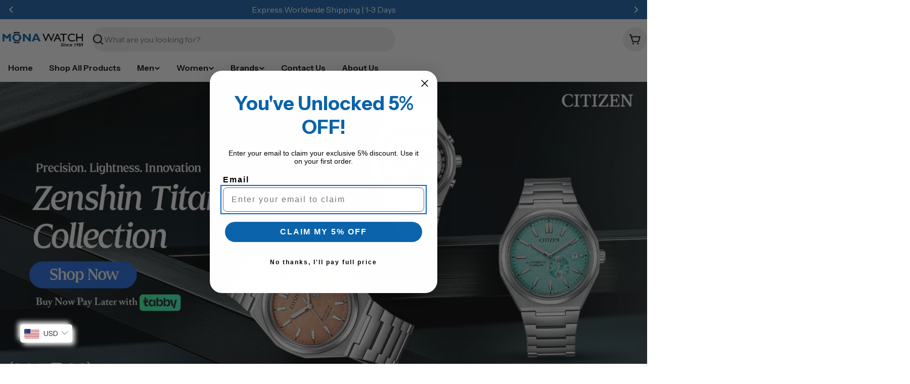

--- FILE ---
content_type: text/html; charset=utf-8
request_url: https://www.monawatch.com/shop/?swoof=1&min_price=500&max_price=10000&product_cat=mens
body_size: 74373
content:

<!doctype html>
<html
  class="no-js"
  lang="en"
  
>
  <head>
    <meta charset="utf-8">
    <meta http-equiv="X-UA-Compatible" content="IE=edge">
    <meta name="viewport" content="width=device-width,initial-scale=1">
    <meta name="theme-color" content="">
    <link rel="canonical" href="https://www.monawatch.com/">
    <link rel="preconnect" href="https://cdn.shopify.com" crossorigin><link rel="icon" type="image/png" href="//www.monawatch.com/cdn/shop/files/site-icon-monawatch.png?crop=center&height=32&v=1743758092&width=32"><link rel="preconnect" href="https://fonts.shopifycdn.com" crossorigin><title>Buy Branded Watches Online In Dubai, UAE At Best Price! &ndash; MonaWatch</title>

    
      <meta name="description" content="Shop for watches online in UAE with confidence at our store. We offer a wide range of branded watches in Dubai at the best prices. ✓ Free Delivery available. Shop now!">
    


<meta property="og:site_name" content="MonaWatch">
<meta property="og:url" content="https://www.monawatch.com/">
<meta property="og:title" content="Buy Branded Watches Online In Dubai, UAE At Best Price!">
<meta property="og:type" content="website">
<meta property="og:description" content="Shop for watches online in UAE with confidence at our store. We offer a wide range of branded watches in Dubai at the best prices. ✓ Free Delivery available. Shop now!"><meta name="twitter:card" content="summary_large_image">
<meta name="twitter:title" content="Buy Branded Watches Online In Dubai, UAE At Best Price!">
<meta name="twitter:description" content="Shop for watches online in UAE with confidence at our store. We offer a wide range of branded watches in Dubai at the best prices. ✓ Free Delivery available. Shop now!">

<style data-shopify>
  @font-face {
  font-family: "Instrument Sans";
  font-weight: 400;
  font-style: normal;
  font-display: swap;
  src: url("//www.monawatch.com/cdn/fonts/instrument_sans/instrumentsans_n4.db86542ae5e1596dbdb28c279ae6c2086c4c5bfa.woff2") format("woff2"),
       url("//www.monawatch.com/cdn/fonts/instrument_sans/instrumentsans_n4.510f1b081e58d08c30978f465518799851ef6d8b.woff") format("woff");
}

  @font-face {
  font-family: "Instrument Sans";
  font-weight: 400;
  font-style: italic;
  font-display: swap;
  src: url("//www.monawatch.com/cdn/fonts/instrument_sans/instrumentsans_i4.028d3c3cd8d085648c808ceb20cd2fd1eb3560e5.woff2") format("woff2"),
       url("//www.monawatch.com/cdn/fonts/instrument_sans/instrumentsans_i4.7e90d82df8dee29a99237cd19cc529d2206706a2.woff") format("woff");
}

  @font-face {
  font-family: "Instrument Sans";
  font-weight: 600;
  font-style: normal;
  font-display: swap;
  src: url("//www.monawatch.com/cdn/fonts/instrument_sans/instrumentsans_n6.27dc66245013a6f7f317d383a3cc9a0c347fb42d.woff2") format("woff2"),
       url("//www.monawatch.com/cdn/fonts/instrument_sans/instrumentsans_n6.1a71efbeeb140ec495af80aad612ad55e19e6d0e.woff") format("woff");
}

  @font-face {
  font-family: "Instrument Sans";
  font-weight: 600;
  font-style: italic;
  font-display: swap;
  src: url("//www.monawatch.com/cdn/fonts/instrument_sans/instrumentsans_i6.ba8063f6adfa1e7ffe690cc5efa600a1e0a8ec32.woff2") format("woff2"),
       url("//www.monawatch.com/cdn/fonts/instrument_sans/instrumentsans_i6.a5bb29b76a0bb820ddaa9417675a5d0bafaa8c1f.woff") format("woff");
}

  @font-face {
  font-family: "Instrument Sans";
  font-weight: 700;
  font-style: normal;
  font-display: swap;
  src: url("//www.monawatch.com/cdn/fonts/instrument_sans/instrumentsans_n7.e4ad9032e203f9a0977786c356573ced65a7419a.woff2") format("woff2"),
       url("//www.monawatch.com/cdn/fonts/instrument_sans/instrumentsans_n7.b9e40f166fb7639074ba34738101a9d2990bb41a.woff") format("woff");
}

  @font-face {
  font-family: "Instrument Sans";
  font-weight: 700;
  font-style: italic;
  font-display: swap;
  src: url("//www.monawatch.com/cdn/fonts/instrument_sans/instrumentsans_i7.d6063bb5d8f9cbf96eace9e8801697c54f363c6a.woff2") format("woff2"),
       url("//www.monawatch.com/cdn/fonts/instrument_sans/instrumentsans_i7.ce33afe63f8198a3ac4261b826b560103542cd36.woff") format("woff");
}

  @font-face {
  font-family: "Instrument Sans";
  font-weight: 400;
  font-style: normal;
  font-display: swap;
  src: url("//www.monawatch.com/cdn/fonts/instrument_sans/instrumentsans_n4.db86542ae5e1596dbdb28c279ae6c2086c4c5bfa.woff2") format("woff2"),
       url("//www.monawatch.com/cdn/fonts/instrument_sans/instrumentsans_n4.510f1b081e58d08c30978f465518799851ef6d8b.woff") format("woff");
}

  @font-face {
  font-family: "Instrument Sans";
  font-weight: 400;
  font-style: italic;
  font-display: swap;
  src: url("//www.monawatch.com/cdn/fonts/instrument_sans/instrumentsans_i4.028d3c3cd8d085648c808ceb20cd2fd1eb3560e5.woff2") format("woff2"),
       url("//www.monawatch.com/cdn/fonts/instrument_sans/instrumentsans_i4.7e90d82df8dee29a99237cd19cc529d2206706a2.woff") format("woff");
}

  @font-face {
  font-family: "Instrument Sans";
  font-weight: 500;
  font-style: normal;
  font-display: swap;
  src: url("//www.monawatch.com/cdn/fonts/instrument_sans/instrumentsans_n5.1ce463e1cc056566f977610764d93d4704464858.woff2") format("woff2"),
       url("//www.monawatch.com/cdn/fonts/instrument_sans/instrumentsans_n5.9079eb7bba230c9d8d8d3a7d101aa9d9f40b6d14.woff") format("woff");
}
@font-face {
  font-family: "Instrument Sans";
  font-weight: 600;
  font-style: normal;
  font-display: swap;
  src: url("//www.monawatch.com/cdn/fonts/instrument_sans/instrumentsans_n6.27dc66245013a6f7f317d383a3cc9a0c347fb42d.woff2") format("woff2"),
       url("//www.monawatch.com/cdn/fonts/instrument_sans/instrumentsans_n6.1a71efbeeb140ec495af80aad612ad55e19e6d0e.woff") format("woff");
}
@font-face {
  font-family: "Instrument Sans";
  font-weight: 500;
  font-style: normal;
  font-display: swap;
  src: url("//www.monawatch.com/cdn/fonts/instrument_sans/instrumentsans_n5.1ce463e1cc056566f977610764d93d4704464858.woff2") format("woff2"),
       url("//www.monawatch.com/cdn/fonts/instrument_sans/instrumentsans_n5.9079eb7bba230c9d8d8d3a7d101aa9d9f40b6d14.woff") format("woff");
}


  
    :root,
.color-scheme-1 {
      --color-background: 255,255,255;
      --color-secondary-background: 237,237,237;
      --color-primary: 196,48,28;
      --color-text-heading: 0,0,0;
      --color-foreground: 0,0,0;
      --color-subtext: 102,102,102;
      --color-subtext-alpha: 1.0;
      --color-border: 229,229,229;
      --color-border-alpha: 1.0;
      --color-button: 0,0,0;
      --color-button-text: 255,255,255;
      --color-secondary-button: 237,237,237;
      --color-secondary-button-border: 237,237,237;
      --color-secondary-button-text: 0,0,0;
      --color-button-before: ;
      --color-field: 237,237,237;
      --color-field-alpha: 1.0;
      --color-field-text: 0,0,0;
      --color-link: 0,0,0;
      --color-link-hover: 0,0,0;
      --color-product-price-sale: 11,97,205;
      --color-progress-bar: 13,135,86;
      --color-foreground-lighten-60: #666666;
      --color-foreground-lighten-40: #999999;
      --color-foreground-lighten-19: #cfcfcf;
--inputs-border-width: 0px;
        --inputs-search-border-width: 0px;}
    @media (min-width: 768px) {
      body .desktop-color-scheme-1 {
        --color-background: 255,255,255;
      --color-secondary-background: 237,237,237;
      --color-primary: 196,48,28;
      --color-text-heading: 0,0,0;
      --color-foreground: 0,0,0;
      --color-subtext: 102,102,102;
      --color-subtext-alpha: 1.0;
      --color-border: 229,229,229;
      --color-border-alpha: 1.0;
      --color-button: 0,0,0;
      --color-button-text: 255,255,255;
      --color-secondary-button: 237,237,237;
      --color-secondary-button-border: 237,237,237;
      --color-secondary-button-text: 0,0,0;
      --color-button-before: ;
      --color-field: 237,237,237;
      --color-field-alpha: 1.0;
      --color-field-text: 0,0,0;
      --color-link: 0,0,0;
      --color-link-hover: 0,0,0;
      --color-product-price-sale: 11,97,205;
      --color-progress-bar: 13,135,86;
      --color-foreground-lighten-60: #666666;
      --color-foreground-lighten-40: #999999;
      --color-foreground-lighten-19: #cfcfcf;
        color: rgb(var(--color-foreground));
        background-color: rgb(var(--color-background));
      }
    }
    @media (max-width: 767px) {
      body .mobile-color-scheme-1 {
        --color-background: 255,255,255;
      --color-secondary-background: 237,237,237;
      --color-primary: 196,48,28;
      --color-text-heading: 0,0,0;
      --color-foreground: 0,0,0;
      --color-subtext: 102,102,102;
      --color-subtext-alpha: 1.0;
      --color-border: 229,229,229;
      --color-border-alpha: 1.0;
      --color-button: 0,0,0;
      --color-button-text: 255,255,255;
      --color-secondary-button: 237,237,237;
      --color-secondary-button-border: 237,237,237;
      --color-secondary-button-text: 0,0,0;
      --color-button-before: ;
      --color-field: 237,237,237;
      --color-field-alpha: 1.0;
      --color-field-text: 0,0,0;
      --color-link: 0,0,0;
      --color-link-hover: 0,0,0;
      --color-product-price-sale: 11,97,205;
      --color-progress-bar: 13,135,86;
      --color-foreground-lighten-60: #666666;
      --color-foreground-lighten-40: #999999;
      --color-foreground-lighten-19: #cfcfcf;
        color: rgb(var(--color-foreground));
        background-color: rgb(var(--color-background));
      }
    }
  
    
.color-scheme-inverse {
      --color-background: 0,0,0;
      --color-secondary-background: 0,0,0;
      --color-primary: 196,48,28;
      --color-text-heading: 255,255,255;
      --color-foreground: 255,255,255;
      --color-subtext: 102,102,102;
      --color-subtext-alpha: 1.0;
      --color-border: 255,255,255;
      --color-border-alpha: 1.0;
      --color-button: 255,255,255;
      --color-button-text: 0,0,0;
      --color-secondary-button: 255,255,255;
      --color-secondary-button-border: 230,230,230;
      --color-secondary-button-text: 0,0,0;
      --color-button-before: ;
      --color-field: 255,255,255;
      --color-field-alpha: 1.0;
      --color-field-text: 0,0,0;
      --color-link: 255,255,255;
      --color-link-hover: 255,255,255;
      --color-product-price-sale: 196,48,28;
      --color-progress-bar: 13,135,86;
      --color-foreground-lighten-60: #999999;
      --color-foreground-lighten-40: #666666;
      --color-foreground-lighten-19: #303030;
--inputs-border-width: 0px;
        --inputs-search-border-width: 0px;}
    @media (min-width: 768px) {
      body .desktop-color-scheme-inverse {
        --color-background: 0,0,0;
      --color-secondary-background: 0,0,0;
      --color-primary: 196,48,28;
      --color-text-heading: 255,255,255;
      --color-foreground: 255,255,255;
      --color-subtext: 102,102,102;
      --color-subtext-alpha: 1.0;
      --color-border: 255,255,255;
      --color-border-alpha: 1.0;
      --color-button: 255,255,255;
      --color-button-text: 0,0,0;
      --color-secondary-button: 255,255,255;
      --color-secondary-button-border: 230,230,230;
      --color-secondary-button-text: 0,0,0;
      --color-button-before: ;
      --color-field: 255,255,255;
      --color-field-alpha: 1.0;
      --color-field-text: 0,0,0;
      --color-link: 255,255,255;
      --color-link-hover: 255,255,255;
      --color-product-price-sale: 196,48,28;
      --color-progress-bar: 13,135,86;
      --color-foreground-lighten-60: #999999;
      --color-foreground-lighten-40: #666666;
      --color-foreground-lighten-19: #303030;
        color: rgb(var(--color-foreground));
        background-color: rgb(var(--color-background));
      }
    }
    @media (max-width: 767px) {
      body .mobile-color-scheme-inverse {
        --color-background: 0,0,0;
      --color-secondary-background: 0,0,0;
      --color-primary: 196,48,28;
      --color-text-heading: 255,255,255;
      --color-foreground: 255,255,255;
      --color-subtext: 102,102,102;
      --color-subtext-alpha: 1.0;
      --color-border: 255,255,255;
      --color-border-alpha: 1.0;
      --color-button: 255,255,255;
      --color-button-text: 0,0,0;
      --color-secondary-button: 255,255,255;
      --color-secondary-button-border: 230,230,230;
      --color-secondary-button-text: 0,0,0;
      --color-button-before: ;
      --color-field: 255,255,255;
      --color-field-alpha: 1.0;
      --color-field-text: 0,0,0;
      --color-link: 255,255,255;
      --color-link-hover: 255,255,255;
      --color-product-price-sale: 196,48,28;
      --color-progress-bar: 13,135,86;
      --color-foreground-lighten-60: #999999;
      --color-foreground-lighten-40: #666666;
      --color-foreground-lighten-19: #303030;
        color: rgb(var(--color-foreground));
        background-color: rgb(var(--color-background));
      }
    }
  
    
.color-scheme-info {
      --color-background: 240,242,255;
      --color-secondary-background: 247,247,247;
      --color-primary: 196,48,28;
      --color-text-heading: 0,0,0;
      --color-foreground: 0,0,0;
      --color-subtext: 102,102,102;
      --color-subtext-alpha: 1.0;
      --color-border: 229,229,229;
      --color-border-alpha: 1.0;
      --color-button: 0,0,0;
      --color-button-text: 255,255,255;
      --color-secondary-button: 237,237,237;
      --color-secondary-button-border: 237,237,237;
      --color-secondary-button-text: 0,0,0;
      --color-button-before: ;
      --color-field: 245,245,245;
      --color-field-alpha: 1.0;
      --color-field-text: 0,0,0;
      --color-link: 0,0,0;
      --color-link-hover: 0,0,0;
      --color-product-price-sale: 196,48,28;
      --color-progress-bar: 13,135,86;
      --color-foreground-lighten-60: #606166;
      --color-foreground-lighten-40: #909199;
      --color-foreground-lighten-19: #c2c4cf;
--inputs-border-width: 0px;
        --inputs-search-border-width: 0px;}
    @media (min-width: 768px) {
      body .desktop-color-scheme-info {
        --color-background: 240,242,255;
      --color-secondary-background: 247,247,247;
      --color-primary: 196,48,28;
      --color-text-heading: 0,0,0;
      --color-foreground: 0,0,0;
      --color-subtext: 102,102,102;
      --color-subtext-alpha: 1.0;
      --color-border: 229,229,229;
      --color-border-alpha: 1.0;
      --color-button: 0,0,0;
      --color-button-text: 255,255,255;
      --color-secondary-button: 237,237,237;
      --color-secondary-button-border: 237,237,237;
      --color-secondary-button-text: 0,0,0;
      --color-button-before: ;
      --color-field: 245,245,245;
      --color-field-alpha: 1.0;
      --color-field-text: 0,0,0;
      --color-link: 0,0,0;
      --color-link-hover: 0,0,0;
      --color-product-price-sale: 196,48,28;
      --color-progress-bar: 13,135,86;
      --color-foreground-lighten-60: #606166;
      --color-foreground-lighten-40: #909199;
      --color-foreground-lighten-19: #c2c4cf;
        color: rgb(var(--color-foreground));
        background-color: rgb(var(--color-background));
      }
    }
    @media (max-width: 767px) {
      body .mobile-color-scheme-info {
        --color-background: 240,242,255;
      --color-secondary-background: 247,247,247;
      --color-primary: 196,48,28;
      --color-text-heading: 0,0,0;
      --color-foreground: 0,0,0;
      --color-subtext: 102,102,102;
      --color-subtext-alpha: 1.0;
      --color-border: 229,229,229;
      --color-border-alpha: 1.0;
      --color-button: 0,0,0;
      --color-button-text: 255,255,255;
      --color-secondary-button: 237,237,237;
      --color-secondary-button-border: 237,237,237;
      --color-secondary-button-text: 0,0,0;
      --color-button-before: ;
      --color-field: 245,245,245;
      --color-field-alpha: 1.0;
      --color-field-text: 0,0,0;
      --color-link: 0,0,0;
      --color-link-hover: 0,0,0;
      --color-product-price-sale: 196,48,28;
      --color-progress-bar: 13,135,86;
      --color-foreground-lighten-60: #606166;
      --color-foreground-lighten-40: #909199;
      --color-foreground-lighten-19: #c2c4cf;
        color: rgb(var(--color-foreground));
        background-color: rgb(var(--color-background));
      }
    }
  
    
.color-scheme-2 {
      --color-background: 25,100,174;
      --color-secondary-background: 245,245,245;
      --color-primary: 25,100,174;
      --color-text-heading: 255,255,255;
      --color-foreground: 255,255,255;
      --color-subtext: 255,255,255;
      --color-subtext-alpha: 1.0;
      --color-border: 229,229,229;
      --color-border-alpha: 1.0;
      --color-button: 25,100,174;
      --color-button-text: 253,254,255;
      --color-secondary-button: 25,100,174;
      --color-secondary-button-border: 11,97,205;
      --color-secondary-button-text: 253,254,255;
      --color-button-before: ;
      --color-field: 245,245,245;
      --color-field-alpha: 1.0;
      --color-field-text: 0,0,0;
      --color-link: 255,255,255;
      --color-link-hover: 255,255,255;
      --color-product-price-sale: 196,48,28;
      --color-progress-bar: 13,135,86;
      --color-foreground-lighten-60: #a3c1df;
      --color-foreground-lighten-40: #75a2ce;
      --color-foreground-lighten-19: #4581bd;
--inputs-border-width: 0px;
        --inputs-search-border-width: 0px;}
    @media (min-width: 768px) {
      body .desktop-color-scheme-2 {
        --color-background: 25,100,174;
      --color-secondary-background: 245,245,245;
      --color-primary: 25,100,174;
      --color-text-heading: 255,255,255;
      --color-foreground: 255,255,255;
      --color-subtext: 255,255,255;
      --color-subtext-alpha: 1.0;
      --color-border: 229,229,229;
      --color-border-alpha: 1.0;
      --color-button: 25,100,174;
      --color-button-text: 253,254,255;
      --color-secondary-button: 25,100,174;
      --color-secondary-button-border: 11,97,205;
      --color-secondary-button-text: 253,254,255;
      --color-button-before: ;
      --color-field: 245,245,245;
      --color-field-alpha: 1.0;
      --color-field-text: 0,0,0;
      --color-link: 255,255,255;
      --color-link-hover: 255,255,255;
      --color-product-price-sale: 196,48,28;
      --color-progress-bar: 13,135,86;
      --color-foreground-lighten-60: #a3c1df;
      --color-foreground-lighten-40: #75a2ce;
      --color-foreground-lighten-19: #4581bd;
        color: rgb(var(--color-foreground));
        background-color: rgb(var(--color-background));
      }
    }
    @media (max-width: 767px) {
      body .mobile-color-scheme-2 {
        --color-background: 25,100,174;
      --color-secondary-background: 245,245,245;
      --color-primary: 25,100,174;
      --color-text-heading: 255,255,255;
      --color-foreground: 255,255,255;
      --color-subtext: 255,255,255;
      --color-subtext-alpha: 1.0;
      --color-border: 229,229,229;
      --color-border-alpha: 1.0;
      --color-button: 25,100,174;
      --color-button-text: 253,254,255;
      --color-secondary-button: 25,100,174;
      --color-secondary-button-border: 11,97,205;
      --color-secondary-button-text: 253,254,255;
      --color-button-before: ;
      --color-field: 245,245,245;
      --color-field-alpha: 1.0;
      --color-field-text: 0,0,0;
      --color-link: 255,255,255;
      --color-link-hover: 255,255,255;
      --color-product-price-sale: 196,48,28;
      --color-progress-bar: 13,135,86;
      --color-foreground-lighten-60: #a3c1df;
      --color-foreground-lighten-40: #75a2ce;
      --color-foreground-lighten-19: #4581bd;
        color: rgb(var(--color-foreground));
        background-color: rgb(var(--color-background));
      }
    }
  
    
.color-scheme-3 {
      --color-background: 244,246,145;
      --color-secondary-background: 247,247,247;
      --color-primary: 196,48,28;
      --color-text-heading: 0,0,0;
      --color-foreground: 0,0,0;
      --color-subtext: 102,102,102;
      --color-subtext-alpha: 1.0;
      --color-border: 247,247,247;
      --color-border-alpha: 1.0;
      --color-button: 0,0,0;
      --color-button-text: 255,255,255;
      --color-secondary-button: 244,246,145;
      --color-secondary-button-border: 0,0,0;
      --color-secondary-button-text: 0,0,0;
      --color-button-before: ;
      --color-field: 255,255,255;
      --color-field-alpha: 1.0;
      --color-field-text: 0,0,0;
      --color-link: 0,0,0;
      --color-link-hover: 0,0,0;
      --color-product-price-sale: 196,48,28;
      --color-progress-bar: 13,135,86;
      --color-foreground-lighten-60: #62623a;
      --color-foreground-lighten-40: #929457;
      --color-foreground-lighten-19: #c6c775;
--inputs-border-width: 0px;
        --inputs-search-border-width: 0px;}
    @media (min-width: 768px) {
      body .desktop-color-scheme-3 {
        --color-background: 244,246,145;
      --color-secondary-background: 247,247,247;
      --color-primary: 196,48,28;
      --color-text-heading: 0,0,0;
      --color-foreground: 0,0,0;
      --color-subtext: 102,102,102;
      --color-subtext-alpha: 1.0;
      --color-border: 247,247,247;
      --color-border-alpha: 1.0;
      --color-button: 0,0,0;
      --color-button-text: 255,255,255;
      --color-secondary-button: 244,246,145;
      --color-secondary-button-border: 0,0,0;
      --color-secondary-button-text: 0,0,0;
      --color-button-before: ;
      --color-field: 255,255,255;
      --color-field-alpha: 1.0;
      --color-field-text: 0,0,0;
      --color-link: 0,0,0;
      --color-link-hover: 0,0,0;
      --color-product-price-sale: 196,48,28;
      --color-progress-bar: 13,135,86;
      --color-foreground-lighten-60: #62623a;
      --color-foreground-lighten-40: #929457;
      --color-foreground-lighten-19: #c6c775;
        color: rgb(var(--color-foreground));
        background-color: rgb(var(--color-background));
      }
    }
    @media (max-width: 767px) {
      body .mobile-color-scheme-3 {
        --color-background: 244,246,145;
      --color-secondary-background: 247,247,247;
      --color-primary: 196,48,28;
      --color-text-heading: 0,0,0;
      --color-foreground: 0,0,0;
      --color-subtext: 102,102,102;
      --color-subtext-alpha: 1.0;
      --color-border: 247,247,247;
      --color-border-alpha: 1.0;
      --color-button: 0,0,0;
      --color-button-text: 255,255,255;
      --color-secondary-button: 244,246,145;
      --color-secondary-button-border: 0,0,0;
      --color-secondary-button-text: 0,0,0;
      --color-button-before: ;
      --color-field: 255,255,255;
      --color-field-alpha: 1.0;
      --color-field-text: 0,0,0;
      --color-link: 0,0,0;
      --color-link-hover: 0,0,0;
      --color-product-price-sale: 196,48,28;
      --color-progress-bar: 13,135,86;
      --color-foreground-lighten-60: #62623a;
      --color-foreground-lighten-40: #929457;
      --color-foreground-lighten-19: #c6c775;
        color: rgb(var(--color-foreground));
        background-color: rgb(var(--color-background));
      }
    }
  
    
.color-scheme-4 {
      --color-background: 245,226,226;
      --color-secondary-background: 247,247,247;
      --color-primary: 196,48,28;
      --color-text-heading: 0,0,0;
      --color-foreground: 0,0,0;
      --color-subtext: 102,102,102;
      --color-subtext-alpha: 1.0;
      --color-border: 230,230,230;
      --color-border-alpha: 1.0;
      --color-button: 0,0,0;
      --color-button-text: 255,255,255;
      --color-secondary-button: 233,233,233;
      --color-secondary-button-border: 233,233,233;
      --color-secondary-button-text: 0,0,0;
      --color-button-before: ;
      --color-field: 245,245,245;
      --color-field-alpha: 1.0;
      --color-field-text: 0,0,0;
      --color-link: 0,0,0;
      --color-link-hover: 0,0,0;
      --color-product-price-sale: 196,48,28;
      --color-progress-bar: 13,135,86;
      --color-foreground-lighten-60: #625a5a;
      --color-foreground-lighten-40: #938888;
      --color-foreground-lighten-19: #c6b7b7;
--inputs-border-width: 0px;
        --inputs-search-border-width: 0px;}
    @media (min-width: 768px) {
      body .desktop-color-scheme-4 {
        --color-background: 245,226,226;
      --color-secondary-background: 247,247,247;
      --color-primary: 196,48,28;
      --color-text-heading: 0,0,0;
      --color-foreground: 0,0,0;
      --color-subtext: 102,102,102;
      --color-subtext-alpha: 1.0;
      --color-border: 230,230,230;
      --color-border-alpha: 1.0;
      --color-button: 0,0,0;
      --color-button-text: 255,255,255;
      --color-secondary-button: 233,233,233;
      --color-secondary-button-border: 233,233,233;
      --color-secondary-button-text: 0,0,0;
      --color-button-before: ;
      --color-field: 245,245,245;
      --color-field-alpha: 1.0;
      --color-field-text: 0,0,0;
      --color-link: 0,0,0;
      --color-link-hover: 0,0,0;
      --color-product-price-sale: 196,48,28;
      --color-progress-bar: 13,135,86;
      --color-foreground-lighten-60: #625a5a;
      --color-foreground-lighten-40: #938888;
      --color-foreground-lighten-19: #c6b7b7;
        color: rgb(var(--color-foreground));
        background-color: rgb(var(--color-background));
      }
    }
    @media (max-width: 767px) {
      body .mobile-color-scheme-4 {
        --color-background: 245,226,226;
      --color-secondary-background: 247,247,247;
      --color-primary: 196,48,28;
      --color-text-heading: 0,0,0;
      --color-foreground: 0,0,0;
      --color-subtext: 102,102,102;
      --color-subtext-alpha: 1.0;
      --color-border: 230,230,230;
      --color-border-alpha: 1.0;
      --color-button: 0,0,0;
      --color-button-text: 255,255,255;
      --color-secondary-button: 233,233,233;
      --color-secondary-button-border: 233,233,233;
      --color-secondary-button-text: 0,0,0;
      --color-button-before: ;
      --color-field: 245,245,245;
      --color-field-alpha: 1.0;
      --color-field-text: 0,0,0;
      --color-link: 0,0,0;
      --color-link-hover: 0,0,0;
      --color-product-price-sale: 196,48,28;
      --color-progress-bar: 13,135,86;
      --color-foreground-lighten-60: #625a5a;
      --color-foreground-lighten-40: #938888;
      --color-foreground-lighten-19: #c6b7b7;
        color: rgb(var(--color-foreground));
        background-color: rgb(var(--color-background));
      }
    }
  
    
.color-scheme-6 {
      --color-background: 224,239,228;
      --color-secondary-background: 243,238,234;
      --color-primary: 196,48,28;
      --color-text-heading: 0,0,0;
      --color-foreground: 0,0,0;
      --color-subtext: 102,102,102;
      --color-subtext-alpha: 1.0;
      --color-border: 198,191,177;
      --color-border-alpha: 1.0;
      --color-button: 0,0,0;
      --color-button-text: 255,255,255;
      --color-secondary-button: 255,255,255;
      --color-secondary-button-border: 230,230,230;
      --color-secondary-button-text: 0,0,0;
      --color-button-before: ;
      --color-field: 255,255,255;
      --color-field-alpha: 1.0;
      --color-field-text: 0,0,0;
      --color-link: 0,0,0;
      --color-link-hover: 0,0,0;
      --color-product-price-sale: 196,48,28;
      --color-progress-bar: 13,135,86;
      --color-foreground-lighten-60: #5a605b;
      --color-foreground-lighten-40: #868f89;
      --color-foreground-lighten-19: #b5c2b9;
--inputs-border-width: 0px;
        --inputs-search-border-width: 0px;}
    @media (min-width: 768px) {
      body .desktop-color-scheme-6 {
        --color-background: 224,239,228;
      --color-secondary-background: 243,238,234;
      --color-primary: 196,48,28;
      --color-text-heading: 0,0,0;
      --color-foreground: 0,0,0;
      --color-subtext: 102,102,102;
      --color-subtext-alpha: 1.0;
      --color-border: 198,191,177;
      --color-border-alpha: 1.0;
      --color-button: 0,0,0;
      --color-button-text: 255,255,255;
      --color-secondary-button: 255,255,255;
      --color-secondary-button-border: 230,230,230;
      --color-secondary-button-text: 0,0,0;
      --color-button-before: ;
      --color-field: 255,255,255;
      --color-field-alpha: 1.0;
      --color-field-text: 0,0,0;
      --color-link: 0,0,0;
      --color-link-hover: 0,0,0;
      --color-product-price-sale: 196,48,28;
      --color-progress-bar: 13,135,86;
      --color-foreground-lighten-60: #5a605b;
      --color-foreground-lighten-40: #868f89;
      --color-foreground-lighten-19: #b5c2b9;
        color: rgb(var(--color-foreground));
        background-color: rgb(var(--color-background));
      }
    }
    @media (max-width: 767px) {
      body .mobile-color-scheme-6 {
        --color-background: 224,239,228;
      --color-secondary-background: 243,238,234;
      --color-primary: 196,48,28;
      --color-text-heading: 0,0,0;
      --color-foreground: 0,0,0;
      --color-subtext: 102,102,102;
      --color-subtext-alpha: 1.0;
      --color-border: 198,191,177;
      --color-border-alpha: 1.0;
      --color-button: 0,0,0;
      --color-button-text: 255,255,255;
      --color-secondary-button: 255,255,255;
      --color-secondary-button-border: 230,230,230;
      --color-secondary-button-text: 0,0,0;
      --color-button-before: ;
      --color-field: 255,255,255;
      --color-field-alpha: 1.0;
      --color-field-text: 0,0,0;
      --color-link: 0,0,0;
      --color-link-hover: 0,0,0;
      --color-product-price-sale: 196,48,28;
      --color-progress-bar: 13,135,86;
      --color-foreground-lighten-60: #5a605b;
      --color-foreground-lighten-40: #868f89;
      --color-foreground-lighten-19: #b5c2b9;
        color: rgb(var(--color-foreground));
        background-color: rgb(var(--color-background));
      }
    }
  
    
.color-scheme-7 {
      --color-background: 219,225,255;
      --color-secondary-background: 233,233,233;
      --color-primary: 196,48,28;
      --color-text-heading: 0,0,0;
      --color-foreground: 0,0,0;
      --color-subtext: 102,102,102;
      --color-subtext-alpha: 1.0;
      --color-border: 230,230,230;
      --color-border-alpha: 1.0;
      --color-button: 0,0,0;
      --color-button-text: 255,255,255;
      --color-secondary-button: 233,233,233;
      --color-secondary-button-border: 233,233,233;
      --color-secondary-button-text: 0,0,0;
      --color-button-before: ;
      --color-field: 245,245,245;
      --color-field-alpha: 1.0;
      --color-field-text: 0,0,0;
      --color-link: 0,0,0;
      --color-link-hover: 0,0,0;
      --color-product-price-sale: 196,48,28;
      --color-progress-bar: 13,135,86;
      --color-foreground-lighten-60: #585a66;
      --color-foreground-lighten-40: #838799;
      --color-foreground-lighten-19: #b1b6cf;
--inputs-border-width: 0px;
        --inputs-search-border-width: 0px;}
    @media (min-width: 768px) {
      body .desktop-color-scheme-7 {
        --color-background: 219,225,255;
      --color-secondary-background: 233,233,233;
      --color-primary: 196,48,28;
      --color-text-heading: 0,0,0;
      --color-foreground: 0,0,0;
      --color-subtext: 102,102,102;
      --color-subtext-alpha: 1.0;
      --color-border: 230,230,230;
      --color-border-alpha: 1.0;
      --color-button: 0,0,0;
      --color-button-text: 255,255,255;
      --color-secondary-button: 233,233,233;
      --color-secondary-button-border: 233,233,233;
      --color-secondary-button-text: 0,0,0;
      --color-button-before: ;
      --color-field: 245,245,245;
      --color-field-alpha: 1.0;
      --color-field-text: 0,0,0;
      --color-link: 0,0,0;
      --color-link-hover: 0,0,0;
      --color-product-price-sale: 196,48,28;
      --color-progress-bar: 13,135,86;
      --color-foreground-lighten-60: #585a66;
      --color-foreground-lighten-40: #838799;
      --color-foreground-lighten-19: #b1b6cf;
        color: rgb(var(--color-foreground));
        background-color: rgb(var(--color-background));
      }
    }
    @media (max-width: 767px) {
      body .mobile-color-scheme-7 {
        --color-background: 219,225,255;
      --color-secondary-background: 233,233,233;
      --color-primary: 196,48,28;
      --color-text-heading: 0,0,0;
      --color-foreground: 0,0,0;
      --color-subtext: 102,102,102;
      --color-subtext-alpha: 1.0;
      --color-border: 230,230,230;
      --color-border-alpha: 1.0;
      --color-button: 0,0,0;
      --color-button-text: 255,255,255;
      --color-secondary-button: 233,233,233;
      --color-secondary-button-border: 233,233,233;
      --color-secondary-button-text: 0,0,0;
      --color-button-before: ;
      --color-field: 245,245,245;
      --color-field-alpha: 1.0;
      --color-field-text: 0,0,0;
      --color-link: 0,0,0;
      --color-link-hover: 0,0,0;
      --color-product-price-sale: 196,48,28;
      --color-progress-bar: 13,135,86;
      --color-foreground-lighten-60: #585a66;
      --color-foreground-lighten-40: #838799;
      --color-foreground-lighten-19: #b1b6cf;
        color: rgb(var(--color-foreground));
        background-color: rgb(var(--color-background));
      }
    }
  
    
.color-scheme-8 {
      --color-background: 196,48,28;
      --color-secondary-background: 247,247,247;
      --color-primary: 196,48,28;
      --color-text-heading: 255,255,255;
      --color-foreground: 255,255,255;
      --color-subtext: 255,255,255;
      --color-subtext-alpha: 1.0;
      --color-border: 230,230,230;
      --color-border-alpha: 1.0;
      --color-button: 255,255,255;
      --color-button-text: 0,0,0;
      --color-secondary-button: 196,48,28;
      --color-secondary-button-border: 255,255,255;
      --color-secondary-button-text: 255,255,255;
      --color-button-before: ;
      --color-field: 245,245,245;
      --color-field-alpha: 1.0;
      --color-field-text: 0,0,0;
      --color-link: 255,255,255;
      --color-link-hover: 255,255,255;
      --color-product-price-sale: 196,48,28;
      --color-progress-bar: 13,135,86;
      --color-foreground-lighten-60: #e7aca4;
      --color-foreground-lighten-40: #dc8377;
      --color-foreground-lighten-19: #cf5747;
--inputs-border-width: 0px;
        --inputs-search-border-width: 0px;}
    @media (min-width: 768px) {
      body .desktop-color-scheme-8 {
        --color-background: 196,48,28;
      --color-secondary-background: 247,247,247;
      --color-primary: 196,48,28;
      --color-text-heading: 255,255,255;
      --color-foreground: 255,255,255;
      --color-subtext: 255,255,255;
      --color-subtext-alpha: 1.0;
      --color-border: 230,230,230;
      --color-border-alpha: 1.0;
      --color-button: 255,255,255;
      --color-button-text: 0,0,0;
      --color-secondary-button: 196,48,28;
      --color-secondary-button-border: 255,255,255;
      --color-secondary-button-text: 255,255,255;
      --color-button-before: ;
      --color-field: 245,245,245;
      --color-field-alpha: 1.0;
      --color-field-text: 0,0,0;
      --color-link: 255,255,255;
      --color-link-hover: 255,255,255;
      --color-product-price-sale: 196,48,28;
      --color-progress-bar: 13,135,86;
      --color-foreground-lighten-60: #e7aca4;
      --color-foreground-lighten-40: #dc8377;
      --color-foreground-lighten-19: #cf5747;
        color: rgb(var(--color-foreground));
        background-color: rgb(var(--color-background));
      }
    }
    @media (max-width: 767px) {
      body .mobile-color-scheme-8 {
        --color-background: 196,48,28;
      --color-secondary-background: 247,247,247;
      --color-primary: 196,48,28;
      --color-text-heading: 255,255,255;
      --color-foreground: 255,255,255;
      --color-subtext: 255,255,255;
      --color-subtext-alpha: 1.0;
      --color-border: 230,230,230;
      --color-border-alpha: 1.0;
      --color-button: 255,255,255;
      --color-button-text: 0,0,0;
      --color-secondary-button: 196,48,28;
      --color-secondary-button-border: 255,255,255;
      --color-secondary-button-text: 255,255,255;
      --color-button-before: ;
      --color-field: 245,245,245;
      --color-field-alpha: 1.0;
      --color-field-text: 0,0,0;
      --color-link: 255,255,255;
      --color-link-hover: 255,255,255;
      --color-product-price-sale: 196,48,28;
      --color-progress-bar: 13,135,86;
      --color-foreground-lighten-60: #e7aca4;
      --color-foreground-lighten-40: #dc8377;
      --color-foreground-lighten-19: #cf5747;
        color: rgb(var(--color-foreground));
        background-color: rgb(var(--color-background));
      }
    }
  
    
.color-scheme-9 {
      --color-background: 255,255,255;
      --color-secondary-background: 237,237,237;
      --color-primary: 196,48,28;
      --color-text-heading: 0,0,0;
      --color-foreground: 0,0,0;
      --color-subtext: 102,102,102;
      --color-subtext-alpha: 1.0;
      --color-border: 229,229,229;
      --color-border-alpha: 1.0;
      --color-button: 244,246,145;
      --color-button-text: 0,0,0;
      --color-secondary-button: 237,237,237;
      --color-secondary-button-border: 237,237,237;
      --color-secondary-button-text: 0,0,0;
      --color-button-before: ;
      --color-field: 237,237,237;
      --color-field-alpha: 1.0;
      --color-field-text: 0,0,0;
      --color-link: 0,0,0;
      --color-link-hover: 0,0,0;
      --color-product-price-sale: 196,48,28;
      --color-progress-bar: 13,135,86;
      --color-foreground-lighten-60: #666666;
      --color-foreground-lighten-40: #999999;
      --color-foreground-lighten-19: #cfcfcf;
--inputs-border-width: 0px;
        --inputs-search-border-width: 0px;}
    @media (min-width: 768px) {
      body .desktop-color-scheme-9 {
        --color-background: 255,255,255;
      --color-secondary-background: 237,237,237;
      --color-primary: 196,48,28;
      --color-text-heading: 0,0,0;
      --color-foreground: 0,0,0;
      --color-subtext: 102,102,102;
      --color-subtext-alpha: 1.0;
      --color-border: 229,229,229;
      --color-border-alpha: 1.0;
      --color-button: 244,246,145;
      --color-button-text: 0,0,0;
      --color-secondary-button: 237,237,237;
      --color-secondary-button-border: 237,237,237;
      --color-secondary-button-text: 0,0,0;
      --color-button-before: ;
      --color-field: 237,237,237;
      --color-field-alpha: 1.0;
      --color-field-text: 0,0,0;
      --color-link: 0,0,0;
      --color-link-hover: 0,0,0;
      --color-product-price-sale: 196,48,28;
      --color-progress-bar: 13,135,86;
      --color-foreground-lighten-60: #666666;
      --color-foreground-lighten-40: #999999;
      --color-foreground-lighten-19: #cfcfcf;
        color: rgb(var(--color-foreground));
        background-color: rgb(var(--color-background));
      }
    }
    @media (max-width: 767px) {
      body .mobile-color-scheme-9 {
        --color-background: 255,255,255;
      --color-secondary-background: 237,237,237;
      --color-primary: 196,48,28;
      --color-text-heading: 0,0,0;
      --color-foreground: 0,0,0;
      --color-subtext: 102,102,102;
      --color-subtext-alpha: 1.0;
      --color-border: 229,229,229;
      --color-border-alpha: 1.0;
      --color-button: 244,246,145;
      --color-button-text: 0,0,0;
      --color-secondary-button: 237,237,237;
      --color-secondary-button-border: 237,237,237;
      --color-secondary-button-text: 0,0,0;
      --color-button-before: ;
      --color-field: 237,237,237;
      --color-field-alpha: 1.0;
      --color-field-text: 0,0,0;
      --color-link: 0,0,0;
      --color-link-hover: 0,0,0;
      --color-product-price-sale: 196,48,28;
      --color-progress-bar: 13,135,86;
      --color-foreground-lighten-60: #666666;
      --color-foreground-lighten-40: #999999;
      --color-foreground-lighten-19: #cfcfcf;
        color: rgb(var(--color-foreground));
        background-color: rgb(var(--color-background));
      }
    }
  
    
.color-scheme-10 {
      --color-background: 246,246,246;
      --color-secondary-background: 237,237,237;
      --color-primary: 196,48,28;
      --color-text-heading: 0,0,0;
      --color-foreground: 0,0,0;
      --color-subtext: 102,102,102;
      --color-subtext-alpha: 1.0;
      --color-border: 229,229,229;
      --color-border-alpha: 1.0;
      --color-button: 0,0,0;
      --color-button-text: 255,255,255;
      --color-secondary-button: 237,237,237;
      --color-secondary-button-border: 237,237,237;
      --color-secondary-button-text: 0,0,0;
      --color-button-before: ;
      --color-field: 237,237,237;
      --color-field-alpha: 1.0;
      --color-field-text: 0,0,0;
      --color-link: 0,0,0;
      --color-link-hover: 0,0,0;
      --color-product-price-sale: 196,48,28;
      --color-progress-bar: 13,135,86;
      --color-foreground-lighten-60: #626262;
      --color-foreground-lighten-40: #949494;
      --color-foreground-lighten-19: #c7c7c7;
--inputs-border-width: 0px;
        --inputs-search-border-width: 0px;}
    @media (min-width: 768px) {
      body .desktop-color-scheme-10 {
        --color-background: 246,246,246;
      --color-secondary-background: 237,237,237;
      --color-primary: 196,48,28;
      --color-text-heading: 0,0,0;
      --color-foreground: 0,0,0;
      --color-subtext: 102,102,102;
      --color-subtext-alpha: 1.0;
      --color-border: 229,229,229;
      --color-border-alpha: 1.0;
      --color-button: 0,0,0;
      --color-button-text: 255,255,255;
      --color-secondary-button: 237,237,237;
      --color-secondary-button-border: 237,237,237;
      --color-secondary-button-text: 0,0,0;
      --color-button-before: ;
      --color-field: 237,237,237;
      --color-field-alpha: 1.0;
      --color-field-text: 0,0,0;
      --color-link: 0,0,0;
      --color-link-hover: 0,0,0;
      --color-product-price-sale: 196,48,28;
      --color-progress-bar: 13,135,86;
      --color-foreground-lighten-60: #626262;
      --color-foreground-lighten-40: #949494;
      --color-foreground-lighten-19: #c7c7c7;
        color: rgb(var(--color-foreground));
        background-color: rgb(var(--color-background));
      }
    }
    @media (max-width: 767px) {
      body .mobile-color-scheme-10 {
        --color-background: 246,246,246;
      --color-secondary-background: 237,237,237;
      --color-primary: 196,48,28;
      --color-text-heading: 0,0,0;
      --color-foreground: 0,0,0;
      --color-subtext: 102,102,102;
      --color-subtext-alpha: 1.0;
      --color-border: 229,229,229;
      --color-border-alpha: 1.0;
      --color-button: 0,0,0;
      --color-button-text: 255,255,255;
      --color-secondary-button: 237,237,237;
      --color-secondary-button-border: 237,237,237;
      --color-secondary-button-text: 0,0,0;
      --color-button-before: ;
      --color-field: 237,237,237;
      --color-field-alpha: 1.0;
      --color-field-text: 0,0,0;
      --color-link: 0,0,0;
      --color-link-hover: 0,0,0;
      --color-product-price-sale: 196,48,28;
      --color-progress-bar: 13,135,86;
      --color-foreground-lighten-60: #626262;
      --color-foreground-lighten-40: #949494;
      --color-foreground-lighten-19: #c7c7c7;
        color: rgb(var(--color-foreground));
        background-color: rgb(var(--color-background));
      }
    }
  
    
.color-scheme-592cf531-e432-407c-ba07-f8d8a8f392a5 {
      --color-background: 255,255,255;
      --color-secondary-background: 237,237,237;
      --color-primary: 196,48,28;
      --color-text-heading: 0,0,0;
      --color-foreground: 0,0,0;
      --color-subtext: 102,102,102;
      --color-subtext-alpha: 1.0;
      --color-border: 229,229,229;
      --color-border-alpha: 1.0;
      --color-button: 0,0,0;
      --color-button-text: 255,255,255;
      --color-secondary-button: 237,237,237;
      --color-secondary-button-border: 237,237,237;
      --color-secondary-button-text: 0,0,0;
      --color-button-before: ;
      --color-field: 237,237,237;
      --color-field-alpha: 1.0;
      --color-field-text: 0,0,0;
      --color-link: 0,0,0;
      --color-link-hover: 0,0,0;
      --color-product-price-sale: 196,48,28;
      --color-progress-bar: 13,135,86;
      --color-foreground-lighten-60: #666666;
      --color-foreground-lighten-40: #999999;
      --color-foreground-lighten-19: #cfcfcf;
--inputs-border-width: 0px;
        --inputs-search-border-width: 0px;}
    @media (min-width: 768px) {
      body .desktop-color-scheme-592cf531-e432-407c-ba07-f8d8a8f392a5 {
        --color-background: 255,255,255;
      --color-secondary-background: 237,237,237;
      --color-primary: 196,48,28;
      --color-text-heading: 0,0,0;
      --color-foreground: 0,0,0;
      --color-subtext: 102,102,102;
      --color-subtext-alpha: 1.0;
      --color-border: 229,229,229;
      --color-border-alpha: 1.0;
      --color-button: 0,0,0;
      --color-button-text: 255,255,255;
      --color-secondary-button: 237,237,237;
      --color-secondary-button-border: 237,237,237;
      --color-secondary-button-text: 0,0,0;
      --color-button-before: ;
      --color-field: 237,237,237;
      --color-field-alpha: 1.0;
      --color-field-text: 0,0,0;
      --color-link: 0,0,0;
      --color-link-hover: 0,0,0;
      --color-product-price-sale: 196,48,28;
      --color-progress-bar: 13,135,86;
      --color-foreground-lighten-60: #666666;
      --color-foreground-lighten-40: #999999;
      --color-foreground-lighten-19: #cfcfcf;
        color: rgb(var(--color-foreground));
        background-color: rgb(var(--color-background));
      }
    }
    @media (max-width: 767px) {
      body .mobile-color-scheme-592cf531-e432-407c-ba07-f8d8a8f392a5 {
        --color-background: 255,255,255;
      --color-secondary-background: 237,237,237;
      --color-primary: 196,48,28;
      --color-text-heading: 0,0,0;
      --color-foreground: 0,0,0;
      --color-subtext: 102,102,102;
      --color-subtext-alpha: 1.0;
      --color-border: 229,229,229;
      --color-border-alpha: 1.0;
      --color-button: 0,0,0;
      --color-button-text: 255,255,255;
      --color-secondary-button: 237,237,237;
      --color-secondary-button-border: 237,237,237;
      --color-secondary-button-text: 0,0,0;
      --color-button-before: ;
      --color-field: 237,237,237;
      --color-field-alpha: 1.0;
      --color-field-text: 0,0,0;
      --color-link: 0,0,0;
      --color-link-hover: 0,0,0;
      --color-product-price-sale: 196,48,28;
      --color-progress-bar: 13,135,86;
      --color-foreground-lighten-60: #666666;
      --color-foreground-lighten-40: #999999;
      --color-foreground-lighten-19: #cfcfcf;
        color: rgb(var(--color-foreground));
        background-color: rgb(var(--color-background));
      }
    }
  

  body, .color-scheme-1, .color-scheme-inverse, .color-scheme-info, .color-scheme-2, .color-scheme-3, .color-scheme-4, .color-scheme-6, .color-scheme-7, .color-scheme-8, .color-scheme-9, .color-scheme-10, .color-scheme-592cf531-e432-407c-ba07-f8d8a8f392a5 {
    color: rgb(var(--color-foreground));
    background-color: rgb(var(--color-background));
  }

  :root {
    /* Animation variable */
    --animation-long: .7s cubic-bezier(.3, 1, .3, 1);
    --animation-nav: .5s cubic-bezier(.6, 0, .4, 1);
    --animation-default: .5s cubic-bezier(.3, 1, .3, 1);
    --animation-fast: .3s cubic-bezier(.7, 0, .3, 1);
    --animation-button: .4s ease;
    --transform-origin-start: left;
    --transform-origin-end: right;
    --duration-default: 200ms;
    --duration-image: 1000ms;

    --font-body-family: "Instrument Sans", sans-serif;
    --font-body-style: normal;
    --font-body-weight: 400;
    --font-body-weight-bolder: 600;
    --font-body-weight-bold: 600;
    --font-body-size: 1.6rem;
    --font-body-line-height: 1.625;

    --font-heading-family: "Instrument Sans", sans-serif;
    --font-heading-style: normal;
    --font-heading-weight: 400;
    --font-heading-letter-spacing: 0.0em;
    --font-heading-transform: none;
    --font-heading-scale: 1.0;
    --font-heading-mobile-scale: 0.7;

    --font-hd1-transform:none;

    --font-subheading-family: "Instrument Sans", sans-serif;
    --font-subheading-weight: 600;
    --font-subheading-scale: 1.2;
    --font-subheading-transform: none;
    --font-subheading-letter-spacing: 0.0em;

    --font-navigation-family: "Instrument Sans", sans-serif;
    --font-navigation-weight: 600;
    --navigation-transform: none;

    --font-button-family: "Instrument Sans", sans-serif;
    --font-button-weight: 600;
    --buttons-letter-spacing: 0.0em;
    --buttons-transform: capitalize;
    --buttons-height: 4.8rem;
    --buttons-border-width: 1px;

    --font-pcard-title-family: "Instrument Sans", sans-serif;
    --font-pcard-title-style: normal;
    --font-pcard-title-weight: 500;
    --font-pcard-title-scale: 0.9;
    --font-pcard-title-transform: uppercase;
    --font-pcard-title-size: 1.44rem;
    --font-pcard-title-line-height: 1.585;
    --font-pcard-price-family: "Instrument Sans", sans-serif;
    --font-pcard-price-style: normal;
    --font-pcard-price-weight: 700;
    --font-pcard-badge-family: "Instrument Sans", sans-serif;
    --font-pcard-badge-style: normal;
    --font-pcard-badge-weight: 700;

    --font-hd1-size: 7.0000028rem;
    --font-hd2-size: 4.9rem;
    --font-h1-size: calc(var(--font-heading-scale) * 4rem);
    --font-h2-size: calc(var(--font-heading-scale) * 3.2rem);
    --font-h3-size: calc(var(--font-heading-scale) * 2.8rem);
    --font-h4-size: calc(var(--font-heading-scale) * 2.2rem);
    --font-h5-size: calc(var(--font-heading-scale) * 1.8rem);
    --font-h6-size: calc(var(--font-heading-scale) * 1.6rem);
    --font-subheading-size: calc(var(--font-subheading-scale) * var(--font-body-size));

    --color-badge-sale: #0B61CD;
    --color-badge-sale-text: #FFFFFF;
    --color-badge-soldout: #ADADAD;
    --color-badge-soldout-text: #FFFFFF;
    --color-badge-hot: #000000;
    --color-badge-hot-text: #FFFFFF;
    --color-badge-new: #049B6E;
    --color-badge-new-text: #FFFFFF;
    --color-badge-coming-soon: #7A34D6;
    --color-badge-coming-soon-text: #FFFFFF;
    --color-cart-bubble: #D63A2F;
    --color-keyboard-focus: 11 97 205;

    --buttons-radius: 10.0rem;
    --inputs-radius: 10.0rem;
    --textareas-radius: 1.0rem;
    --blocks-radius: 2.0rem;
    --blocks-radius-mobile: 1.6rem;
    --small-blocks-radius: 0.6rem;
    --medium-blocks-radius: 1.0rem;
    --pcard-radius: 2.0rem;
    --pcard-inner-radius: 1.0rem;
    --badges-radius: 4.0rem;

    --page-width: 1410px;
    --page-width-margin: 0rem;
    --header-padding-bottom: 3.2rem;
    --header-padding-bottom-mobile: 2.4rem;
    --header-padding-bottom-large: 6rem;
    --header-padding-bottom-large-lg: 3.2rem;
  }

  *,
  *::before,
  *::after {
    box-sizing: inherit;
  }

  html {
    touch-action: manipulation;
    box-sizing: border-box;
    font-size: 62.5%;
    height: 100%;
  }

  body {
    min-height: 100%;
    margin: 0;
    font-family: var(--font-body-family);
    font-style: var(--font-body-style);
    font-weight: var(--font-body-weight);
    font-size: var(--font-body-size);
    line-height: var(--font-body-line-height);
    -webkit-font-smoothing: antialiased;
    -moz-osx-font-smoothing: grayscale;
    touch-action: manipulation;
    -webkit-text-size-adjust: 100%;
    font-feature-settings: normal;
  }
  @media (min-width: 1485px) {
    .swiper-controls--outside {
      --swiper-navigation-offset-x: calc((var(--swiper-navigation-size) + 2.7rem) * -1);
    }
  }
</style>

  <link rel="preload" as="font" href="//www.monawatch.com/cdn/fonts/instrument_sans/instrumentsans_n4.db86542ae5e1596dbdb28c279ae6c2086c4c5bfa.woff2" type="font/woff2" crossorigin>
  

  <link rel="preload" as="font" href="//www.monawatch.com/cdn/fonts/instrument_sans/instrumentsans_n4.db86542ae5e1596dbdb28c279ae6c2086c4c5bfa.woff2" type="font/woff2" crossorigin>
  
<link href="//www.monawatch.com/cdn/shop/t/8/assets/vendor.css?v=94183888130352382221767683708" rel="stylesheet" type="text/css" media="all" /><link href="//www.monawatch.com/cdn/shop/t/8/assets/theme.css?v=65283438781866045591768282422" rel="stylesheet" type="text/css" media="all" /><script>window.performance && window.performance.mark && window.performance.mark('shopify.content_for_header.start');</script><meta name="google-site-verification" content="aqa9WijPr1HSVCch-38xO93cnzSMNHVCFTIFcgTcdCY">
<meta id="shopify-digital-wallet" name="shopify-digital-wallet" content="/92058583354/digital_wallets/dialog">
<script async="async" src="/checkouts/internal/preloads.js?locale=en-AE"></script>
<script id="shopify-features" type="application/json">{"accessToken":"dbae1fa1dc8cda528ec1d4a9d31e98a7","betas":["rich-media-storefront-analytics"],"domain":"www.monawatch.com","predictiveSearch":true,"shopId":92058583354,"locale":"en"}</script>
<script>var Shopify = Shopify || {};
Shopify.shop = "k1f30m-1h.myshopify.com";
Shopify.locale = "en";
Shopify.currency = {"active":"AED","rate":"1.0"};
Shopify.country = "AE";
Shopify.theme = {"name":"Updated  of Hyper","id":185088082234,"schema_name":"Hyper","schema_version":"1.3.2","theme_store_id":3247,"role":"main"};
Shopify.theme.handle = "null";
Shopify.theme.style = {"id":null,"handle":null};
Shopify.cdnHost = "www.monawatch.com/cdn";
Shopify.routes = Shopify.routes || {};
Shopify.routes.root = "/";</script>
<script type="module">!function(o){(o.Shopify=o.Shopify||{}).modules=!0}(window);</script>
<script>!function(o){function n(){var o=[];function n(){o.push(Array.prototype.slice.apply(arguments))}return n.q=o,n}var t=o.Shopify=o.Shopify||{};t.loadFeatures=n(),t.autoloadFeatures=n()}(window);</script>
<script id="shop-js-analytics" type="application/json">{"pageType":"index"}</script>
<script defer="defer" async type="module" src="//www.monawatch.com/cdn/shopifycloud/shop-js/modules/v2/client.init-shop-cart-sync_BdyHc3Nr.en.esm.js"></script>
<script defer="defer" async type="module" src="//www.monawatch.com/cdn/shopifycloud/shop-js/modules/v2/chunk.common_Daul8nwZ.esm.js"></script>
<script type="module">
  await import("//www.monawatch.com/cdn/shopifycloud/shop-js/modules/v2/client.init-shop-cart-sync_BdyHc3Nr.en.esm.js");
await import("//www.monawatch.com/cdn/shopifycloud/shop-js/modules/v2/chunk.common_Daul8nwZ.esm.js");

  window.Shopify.SignInWithShop?.initShopCartSync?.({"fedCMEnabled":true,"windoidEnabled":true});

</script>
<script id="__st">var __st={"a":92058583354,"offset":14400,"reqid":"c7518d88-5fcf-467e-9457-f63ebf786a6c-1768999629","pageurl":"www.monawatch.com\/shop?swoof=1\u0026min_price=500\u0026max_price=10000\u0026product_cat=mens","u":"b4a105ad4e4b","p":"home"};</script>
<script>window.ShopifyPaypalV4VisibilityTracking = true;</script>
<script id="captcha-bootstrap">!function(){'use strict';const t='contact',e='account',n='new_comment',o=[[t,t],['blogs',n],['comments',n],[t,'customer']],c=[[e,'customer_login'],[e,'guest_login'],[e,'recover_customer_password'],[e,'create_customer']],r=t=>t.map((([t,e])=>`form[action*='/${t}']:not([data-nocaptcha='true']) input[name='form_type'][value='${e}']`)).join(','),a=t=>()=>t?[...document.querySelectorAll(t)].map((t=>t.form)):[];function s(){const t=[...o],e=r(t);return a(e)}const i='password',u='form_key',d=['recaptcha-v3-token','g-recaptcha-response','h-captcha-response',i],f=()=>{try{return window.sessionStorage}catch{return}},m='__shopify_v',_=t=>t.elements[u];function p(t,e,n=!1){try{const o=window.sessionStorage,c=JSON.parse(o.getItem(e)),{data:r}=function(t){const{data:e,action:n}=t;return t[m]||n?{data:e,action:n}:{data:t,action:n}}(c);for(const[e,n]of Object.entries(r))t.elements[e]&&(t.elements[e].value=n);n&&o.removeItem(e)}catch(o){console.error('form repopulation failed',{error:o})}}const l='form_type',E='cptcha';function T(t){t.dataset[E]=!0}const w=window,h=w.document,L='Shopify',v='ce_forms',y='captcha';let A=!1;((t,e)=>{const n=(g='f06e6c50-85a8-45c8-87d0-21a2b65856fe',I='https://cdn.shopify.com/shopifycloud/storefront-forms-hcaptcha/ce_storefront_forms_captcha_hcaptcha.v1.5.2.iife.js',D={infoText:'Protected by hCaptcha',privacyText:'Privacy',termsText:'Terms'},(t,e,n)=>{const o=w[L][v],c=o.bindForm;if(c)return c(t,g,e,D).then(n);var r;o.q.push([[t,g,e,D],n]),r=I,A||(h.body.append(Object.assign(h.createElement('script'),{id:'captcha-provider',async:!0,src:r})),A=!0)});var g,I,D;w[L]=w[L]||{},w[L][v]=w[L][v]||{},w[L][v].q=[],w[L][y]=w[L][y]||{},w[L][y].protect=function(t,e){n(t,void 0,e),T(t)},Object.freeze(w[L][y]),function(t,e,n,w,h,L){const[v,y,A,g]=function(t,e,n){const i=e?o:[],u=t?c:[],d=[...i,...u],f=r(d),m=r(i),_=r(d.filter((([t,e])=>n.includes(e))));return[a(f),a(m),a(_),s()]}(w,h,L),I=t=>{const e=t.target;return e instanceof HTMLFormElement?e:e&&e.form},D=t=>v().includes(t);t.addEventListener('submit',(t=>{const e=I(t);if(!e)return;const n=D(e)&&!e.dataset.hcaptchaBound&&!e.dataset.recaptchaBound,o=_(e),c=g().includes(e)&&(!o||!o.value);(n||c)&&t.preventDefault(),c&&!n&&(function(t){try{if(!f())return;!function(t){const e=f();if(!e)return;const n=_(t);if(!n)return;const o=n.value;o&&e.removeItem(o)}(t);const e=Array.from(Array(32),(()=>Math.random().toString(36)[2])).join('');!function(t,e){_(t)||t.append(Object.assign(document.createElement('input'),{type:'hidden',name:u})),t.elements[u].value=e}(t,e),function(t,e){const n=f();if(!n)return;const o=[...t.querySelectorAll(`input[type='${i}']`)].map((({name:t})=>t)),c=[...d,...o],r={};for(const[a,s]of new FormData(t).entries())c.includes(a)||(r[a]=s);n.setItem(e,JSON.stringify({[m]:1,action:t.action,data:r}))}(t,e)}catch(e){console.error('failed to persist form',e)}}(e),e.submit())}));const S=(t,e)=>{t&&!t.dataset[E]&&(n(t,e.some((e=>e===t))),T(t))};for(const o of['focusin','change'])t.addEventListener(o,(t=>{const e=I(t);D(e)&&S(e,y())}));const B=e.get('form_key'),M=e.get(l),P=B&&M;t.addEventListener('DOMContentLoaded',(()=>{const t=y();if(P)for(const e of t)e.elements[l].value===M&&p(e,B);[...new Set([...A(),...v().filter((t=>'true'===t.dataset.shopifyCaptcha))])].forEach((e=>S(e,t)))}))}(h,new URLSearchParams(w.location.search),n,t,e,['guest_login'])})(!0,!0)}();</script>
<script integrity="sha256-4kQ18oKyAcykRKYeNunJcIwy7WH5gtpwJnB7kiuLZ1E=" data-source-attribution="shopify.loadfeatures" defer="defer" src="//www.monawatch.com/cdn/shopifycloud/storefront/assets/storefront/load_feature-a0a9edcb.js" crossorigin="anonymous"></script>
<script data-source-attribution="shopify.dynamic_checkout.dynamic.init">var Shopify=Shopify||{};Shopify.PaymentButton=Shopify.PaymentButton||{isStorefrontPortableWallets:!0,init:function(){window.Shopify.PaymentButton.init=function(){};var t=document.createElement("script");t.src="https://www.monawatch.com/cdn/shopifycloud/portable-wallets/latest/portable-wallets.en.js",t.type="module",document.head.appendChild(t)}};
</script>
<script data-source-attribution="shopify.dynamic_checkout.buyer_consent">
  function portableWalletsHideBuyerConsent(e){var t=document.getElementById("shopify-buyer-consent"),n=document.getElementById("shopify-subscription-policy-button");t&&n&&(t.classList.add("hidden"),t.setAttribute("aria-hidden","true"),n.removeEventListener("click",e))}function portableWalletsShowBuyerConsent(e){var t=document.getElementById("shopify-buyer-consent"),n=document.getElementById("shopify-subscription-policy-button");t&&n&&(t.classList.remove("hidden"),t.removeAttribute("aria-hidden"),n.addEventListener("click",e))}window.Shopify?.PaymentButton&&(window.Shopify.PaymentButton.hideBuyerConsent=portableWalletsHideBuyerConsent,window.Shopify.PaymentButton.showBuyerConsent=portableWalletsShowBuyerConsent);
</script>
<script>
  function portableWalletsCleanup(e){e&&e.src&&console.error("Failed to load portable wallets script "+e.src);var t=document.querySelectorAll("shopify-accelerated-checkout .shopify-payment-button__skeleton, shopify-accelerated-checkout-cart .wallet-cart-button__skeleton"),e=document.getElementById("shopify-buyer-consent");for(let e=0;e<t.length;e++)t[e].remove();e&&e.remove()}function portableWalletsNotLoadedAsModule(e){e instanceof ErrorEvent&&"string"==typeof e.message&&e.message.includes("import.meta")&&"string"==typeof e.filename&&e.filename.includes("portable-wallets")&&(window.removeEventListener("error",portableWalletsNotLoadedAsModule),window.Shopify.PaymentButton.failedToLoad=e,"loading"===document.readyState?document.addEventListener("DOMContentLoaded",window.Shopify.PaymentButton.init):window.Shopify.PaymentButton.init())}window.addEventListener("error",portableWalletsNotLoadedAsModule);
</script>

<script type="module" src="https://www.monawatch.com/cdn/shopifycloud/portable-wallets/latest/portable-wallets.en.js" onError="portableWalletsCleanup(this)" crossorigin="anonymous"></script>
<script nomodule>
  document.addEventListener("DOMContentLoaded", portableWalletsCleanup);
</script>

<script id='scb4127' type='text/javascript' async='' src='https://www.monawatch.com/cdn/shopifycloud/privacy-banner/storefront-banner.js'></script><link id="shopify-accelerated-checkout-styles" rel="stylesheet" media="screen" href="https://www.monawatch.com/cdn/shopifycloud/portable-wallets/latest/accelerated-checkout-backwards-compat.css" crossorigin="anonymous">
<style id="shopify-accelerated-checkout-cart">
        #shopify-buyer-consent {
  margin-top: 1em;
  display: inline-block;
  width: 100%;
}

#shopify-buyer-consent.hidden {
  display: none;
}

#shopify-subscription-policy-button {
  background: none;
  border: none;
  padding: 0;
  text-decoration: underline;
  font-size: inherit;
  cursor: pointer;
}

#shopify-subscription-policy-button::before {
  box-shadow: none;
}

      </style>

<script>window.performance && window.performance.mark && window.performance.mark('shopify.content_for_header.end');</script>
    <script src="//www.monawatch.com/cdn/shop/t/8/assets/vendor.js?v=19902385087906359841767683730" defer="defer"></script>
    <script src="//www.monawatch.com/cdn/shop/t/8/assets/theme.js?v=112523471416245345291767683725" defer="defer"></script><script>
      if (Shopify.designMode) {
        document.documentElement.classList.add('shopify-design-mode');
      }
    </script>
<script>
  window.FoxTheme = window.FoxTheme || {};
  document.documentElement.classList.replace('no-js', 'js');
  window.shopUrl = 'https://www.monawatch.com';
  window.FoxTheme.routes = {
    cart_add_url: '/cart/add',
    cart_change_url: '/cart/change',
    cart_update_url: '/cart/update',
    cart_url: '/cart',
    shop_url: 'https://www.monawatch.com',
    predictive_search_url: '/search/suggest',
    root_url: '/',
  };

  FoxTheme.shippingCalculatorStrings = {
    error: "One or more errors occurred while retrieving the shipping rates:",
    notFound: "Sorry, we do not ship to your address.",
    oneResult: "There is one shipping rate for your address:",
    multipleResults: "There are multiple shipping rates for your address:",
  };

  FoxTheme.settings = {
    cartType: "drawer",
    moneyFormat: "AED {{amount}} ",
    themeName: 'Hyper',
    themeVersion: '1.3.2'
  }

  FoxTheme.compare = {
    alertMessage: `You can only add a maximum of 5 products to compare.`,
    maxProductsInCompare: 5
  }

  FoxTheme.variantStrings = {
    addToCart: `Add to cart`,
    addToCartShort: `Add`,
    soldOut: `Sold out`,
    unavailable: `Unavailable`,
    unavailable_with_option: `[value] - Unavailable`,
  };

  FoxTheme.cartStrings = {
    error: `There was an error while updating your cart. Please try again.`,
    quantityError: `You can only add [quantity] of this item to your cart.`,
    duplicateDiscountError: `The discount code has already been applied to your cart.`,
    applyDiscountError: `The discount code cannot be applied to your cart.`,
  };

  FoxTheme.quickOrderListStrings = {
    itemsAdded: "[quantity] items added",
    itemAdded: "[quantity] item added",
    itemsRemoved: "[quantity] items removed",
    itemRemoved: "[quantity] item removed",
    viewCart: "View cart",
    each: "[money]\/ea",
    minError: "This item has a minimum of [min]",
    maxError: "This item has a maximum of [max]",
    stepError: "You can only add this item in increments of [step]"
  };

  FoxTheme.accessibilityStrings = {
    imageAvailable: `Image [index] is now available in gallery view`,
    shareSuccess: `Copied`,
    pauseSlideshow: `Pause slideshow`,
    playSlideshow: `Play slideshow`,
    recipientFormExpanded: `Gift card recipient form expanded`,
    recipientFormCollapsed: `Gift card recipient form collapsed`,
    countrySelectorSearchCount: `[count] countries/regions found`,
  };
</script>

    
    
  <!-- BEGIN app block: shopify://apps/xo-insert-code/blocks/insert-code-header/72017b12-3679-442e-b23c-5c62460717f5 --><!-- XO-InsertCode Header -->


<!-- Google Tag Manager -->
<script>(function(w,d,s,l,i){w[l]=w[l]||[];w[l].push({'gtm.start':
new Date().getTime(),event:'gtm.js'});var f=d.getElementsByTagName(s)[0],
j=d.createElement(s),dl=l!='dataLayer'?'&l='+l:'';j.async=true;j.src=
'https://www.googletagmanager.com/gtm.js?id='+i+dl;f.parentNode.insertBefore(j,f);
})(window,document,'script','dataLayer','GTM-WP6W69M');</script>
<!-- End Google Tag Manager -->


  
<!-- Google tag (gtag.js) -->
<script async src="https://www.googletagmanager.com/gtag/js?id=G-1W70SH1PE2"></script>
<script>
  window.dataLayer = window.dataLayer || [];
  function gtag(){dataLayer.push(arguments);}
  gtag('js', new Date());
  gtag('config', 'G-1W70SH1PE2');
</script>






  
<!-- Google tag (gtag.js) -->
<script async src="https://www.googletagmanager.com/gtag/js?id=AW-17353307165"></script>
<script>
  window.dataLayer = window.dataLayer || [];
  function gtag(){dataLayer.push(arguments);}
  gtag('js', new Date());

  gtag('config', 'AW-17353307165');
</script>

  
<!-- End: XO-InsertCode Header -->


<!-- END app block --><!-- BEGIN app block: shopify://apps/bucks/blocks/app-embed/4f0a9b06-9da4-4a49-b378-2de9d23a3af3 -->
<script>
  window.bucksCC = window.bucksCC || {};
  window.bucksCC.metaConfig = {};
  window.bucksCC.reConvert = function() {};
  "function" != typeof Object.assign && (Object.assign = function(n) {
    if (null == n) 
      throw new TypeError("Cannot convert undefined or null to object");
    



    for (var r = Object(n), t = 1; t < arguments.length; t++) {
      var e = arguments[t];
      if (null != e) 
        for (var o in e) 
          e.hasOwnProperty(o) && (r[o] = e[o])
    }
    return r
  });

const bucks_validateJson = json => {
    let checkedJson;
    try {
        checkedJson = JSON.parse(json);
    } catch (error) { }
    return checkedJson;
};

  const bucks_encodedData = "[base64]";

  const bucks_myshopifyDomain = "www.monawatch.com";

  const decodedURI = atob(bucks_encodedData);
  const bucks_decodedString = decodeURIComponent(decodedURI);


  const bucks_parsedData = bucks_validateJson(bucks_decodedString) || {};
  Object.assign(window.bucksCC.metaConfig, {

    ... bucks_parsedData,
    money_format: "\u003cspan class=money\u003eAED {{amount}} \u003c\/span\u003e",
    money_with_currency_format: "\u003cspan class=money\u003eAED {{amount}} \u003c\/span\u003e",
    userCurrency: "AED"

  });
  window.bucksCC.reConvert = function() {};
  window.bucksCC.themeAppExtension = true;
  window.bucksCC.metaConfig.multiCurrencies = [];
  window.bucksCC.localization = {};
  
  

  window.bucksCC.localization.availableCountries = ["AL","DZ","AO","AR","AM","AU","AT","AZ","BS","BH","BD","BY","BE","BO","BR","BG","CM","CA","BQ","KY","CL","CO","CR","CI","HR","CY","CZ","DK","DO","EC","EG","SV","ET","FJ","FI","FR","GE","DE","GH","GR","GG","HN","HK","HU","IS","IN","ID","IE","IL","IT","JP","JE","JO","KZ","KE","KW","KG","LB","LU","MY","MV","MR","MU","MX","ME","MA","MM","NP","NL","NZ","NO","OM","PK","PG","PY","PE","PH","PL","PT","QA","RE","RO","SA","SC","SG","SI","ZA","KR","ES","LK","SE","CH","TW","TZ","TH","AE","GB","US","UY","UZ","VN","ZM"];
  window.bucksCC.localization.availableLanguages = ["en"];

  
  window.bucksCC.metaConfig.multiCurrencies = "AED".split(',') || '';
  window.bucksCC.metaConfig.cartCurrency = "AED" || '';

  if ((((window || {}).bucksCC || {}).metaConfig || {}).instantLoader) {
    self.fetch || (self.fetch = function(e, n) {
      return n = n || {},
      new Promise(function(t, s) {
        var r = new XMLHttpRequest,
          o = [],
          u = [],
          i = {},
          a = function() {
            return {
              ok: 2 == (r.status / 100 | 0),
              statusText: r.statusText,
              status: r.status,
              url: r.responseURL,
              text: function() {
                return Promise.resolve(r.responseText)
              },
              json: function() {
                return Promise.resolve(JSON.parse(r.responseText))
              },
              blob: function() {
                return Promise.resolve(new Blob([r.response]))
              },
              clone: a,
              headers: {
                keys: function() {
                  return o
                },
                entries: function() {
                  return u
                },
                get: function(e) {
                  return i[e.toLowerCase()]
                },
                has: function(e) {
                  return e.toLowerCase() in i
                }
              }
            }
          };
        for (var c in r.open(n.method || "get", e, !0), r.onload = function() {
          r.getAllResponseHeaders().replace(/^(.*?):[^S\n]*([sS]*?)$/gm, function(e, n, t) {
            o.push(n = n.toLowerCase()),
            u.push([n, t]),
            i[n] = i[n]
              ? i[n] + "," + t
              : t
          }),
          t(a())
        },
        r.onerror = s,
        r.withCredentials = "include" == n.credentials,
        n.headers) 
          r.setRequestHeader(c, n.headers[c]);
        r.send(n.body || null)
      })
    });
    !function() {
      function t(t) {
        const e = document.createElement("style");
        e.innerText = t,
        document.head.appendChild(e)
      }
      function e(t) {
        const e = document.createElement("script");
        e.type = "text/javascript",
        e.text = t,
        document.head.appendChild(e),
        console.log("%cBUCKSCC: Instant Loader Activated ⚡️", "background: #1c64f6; color: #fff; font-size: 12px; font-weight:bold; padding: 5px 10px; border-radius: 3px")
      }
      let n = sessionStorage.getItem("bucksccHash");
      (
        n = n
          ? JSON.parse(n)
          : null
      )
        ? e(n)
        : fetch(`https://${bucks_myshopifyDomain}/apps/buckscc/sdk.min.js`, {mode: "no-cors"}).then(function(t) {
          return t.text()
        }).then(function(t) {
          if ((t || "").length > 100) {
            const o = JSON.stringify(t);
            sessionStorage.setItem("bucksccHash", o),
            n = t,
            e(t)
          }
        })
    }();
  }

  const themeAppExLoadEvent = new Event("BUCKSCC_THEME-APP-EXTENSION_LOADED", { bubbles: true, cancelable: false });

  // Dispatch the custom event on the window
  window.dispatchEvent(themeAppExLoadEvent);

</script><!-- END app block --><!-- BEGIN app block: shopify://apps/triplewhale/blocks/triple_pixel_snippet/483d496b-3f1a-4609-aea7-8eee3b6b7a2a --><link rel='preconnect dns-prefetch' href='https://api.config-security.com/' crossorigin />
<link rel='preconnect dns-prefetch' href='https://conf.config-security.com/' crossorigin />
<script>
/* >> TriplePixel :: start*/
window.TriplePixelData={TripleName:"k1f30m-1h.myshopify.com",ver:"2.16",plat:"SHOPIFY",isHeadless:false,src:'SHOPIFY_EXT',product:{id:"",name:``,price:"",variant:""},search:"",collection:"",cart:"drawer",template:"index",curr:"AED" || "AED"},function(W,H,A,L,E,_,B,N){function O(U,T,P,H,R){void 0===R&&(R=!1),H=new XMLHttpRequest,P?(H.open("POST",U,!0),H.setRequestHeader("Content-Type","text/plain")):H.open("GET",U,!0),H.send(JSON.stringify(P||{})),H.onreadystatechange=function(){4===H.readyState&&200===H.status?(R=H.responseText,U.includes("/first")?eval(R):P||(N[B]=R)):(299<H.status||H.status<200)&&T&&!R&&(R=!0,O(U,T-1,P))}}if(N=window,!N[H+"sn"]){N[H+"sn"]=1,L=function(){return Date.now().toString(36)+"_"+Math.random().toString(36)};try{A.setItem(H,1+(0|A.getItem(H)||0)),(E=JSON.parse(A.getItem(H+"U")||"[]")).push({u:location.href,r:document.referrer,t:Date.now(),id:L()}),A.setItem(H+"U",JSON.stringify(E))}catch(e){}var i,m,p;A.getItem('"!nC`')||(_=A,A=N,A[H]||(E=A[H]=function(t,e,i){return void 0===i&&(i=[]),"State"==t?E.s:(W=L(),(E._q=E._q||[]).push([W,t,e].concat(i)),W)},E.s="Installed",E._q=[],E.ch=W,B="configSecurityConfModel",N[B]=1,O("https://conf.config-security.com/model",5),i=L(),m=A[atob("c2NyZWVu")],_.setItem("di_pmt_wt",i),p={id:i,action:"profile",avatar:_.getItem("auth-security_rand_salt_"),time:m[atob("d2lkdGg=")]+":"+m[atob("aGVpZ2h0")],host:A.TriplePixelData.TripleName,plat:A.TriplePixelData.plat,url:window.location.href.slice(0,500),ref:document.referrer,ver:A.TriplePixelData.ver},O("https://api.config-security.com/event",5,p),O("https://api.config-security.com/first?host=".concat(p.host,"&plat=").concat(p.plat),5)))}}("","TriplePixel",localStorage);
/* << TriplePixel :: end*/
</script>



<!-- END app block --><!-- BEGIN app block: shopify://apps/klaviyo-email-marketing-sms/blocks/klaviyo-onsite-embed/2632fe16-c075-4321-a88b-50b567f42507 -->












  <script async src="https://static.klaviyo.com/onsite/js/XB2Uwu/klaviyo.js?company_id=XB2Uwu"></script>
  <script>!function(){if(!window.klaviyo){window._klOnsite=window._klOnsite||[];try{window.klaviyo=new Proxy({},{get:function(n,i){return"push"===i?function(){var n;(n=window._klOnsite).push.apply(n,arguments)}:function(){for(var n=arguments.length,o=new Array(n),w=0;w<n;w++)o[w]=arguments[w];var t="function"==typeof o[o.length-1]?o.pop():void 0,e=new Promise((function(n){window._klOnsite.push([i].concat(o,[function(i){t&&t(i),n(i)}]))}));return e}}})}catch(n){window.klaviyo=window.klaviyo||[],window.klaviyo.push=function(){var n;(n=window._klOnsite).push.apply(n,arguments)}}}}();</script>

  




  <script>
    window.klaviyoReviewsProductDesignMode = false
  </script>







<!-- END app block --><script src="https://cdn.shopify.com/extensions/019bdfd8-9935-753c-85d7-a78c414242b5/shopify-cli-152/assets/reputon-google-dual-row-carousel-widget.js" type="text/javascript" defer="defer"></script>
<script src="https://cdn.shopify.com/extensions/019ba2d3-5579-7382-9582-e9b49f858129/bucks-23/assets/widgetLoader.js" type="text/javascript" defer="defer"></script>
<script src="https://cdn.shopify.com/extensions/019bdfd8-9935-753c-85d7-a78c414242b5/shopify-cli-152/assets/reputon-google-compact-widget.js" type="text/javascript" defer="defer"></script>
<script src="https://cdn.shopify.com/extensions/8d2c31d3-a828-4daf-820f-80b7f8e01c39/nova-eu-cookie-bar-gdpr-4/assets/nova-cookie-app-embed.js" type="text/javascript" defer="defer"></script>
<link href="https://cdn.shopify.com/extensions/8d2c31d3-a828-4daf-820f-80b7f8e01c39/nova-eu-cookie-bar-gdpr-4/assets/nova-cookie.css" rel="stylesheet" type="text/css" media="all">
<link href="https://monorail-edge.shopifysvc.com" rel="dns-prefetch">
<script>(function(){if ("sendBeacon" in navigator && "performance" in window) {try {var session_token_from_headers = performance.getEntriesByType('navigation')[0].serverTiming.find(x => x.name == '_s').description;} catch {var session_token_from_headers = undefined;}var session_cookie_matches = document.cookie.match(/_shopify_s=([^;]*)/);var session_token_from_cookie = session_cookie_matches && session_cookie_matches.length === 2 ? session_cookie_matches[1] : "";var session_token = session_token_from_headers || session_token_from_cookie || "";function handle_abandonment_event(e) {var entries = performance.getEntries().filter(function(entry) {return /monorail-edge.shopifysvc.com/.test(entry.name);});if (!window.abandonment_tracked && entries.length === 0) {window.abandonment_tracked = true;var currentMs = Date.now();var navigation_start = performance.timing.navigationStart;var payload = {shop_id: 92058583354,url: window.location.href,navigation_start,duration: currentMs - navigation_start,session_token,page_type: "index"};window.navigator.sendBeacon("https://monorail-edge.shopifysvc.com/v1/produce", JSON.stringify({schema_id: "online_store_buyer_site_abandonment/1.1",payload: payload,metadata: {event_created_at_ms: currentMs,event_sent_at_ms: currentMs}}));}}window.addEventListener('pagehide', handle_abandonment_event);}}());</script>
<script id="web-pixels-manager-setup">(function e(e,d,r,n,o){if(void 0===o&&(o={}),!Boolean(null===(a=null===(i=window.Shopify)||void 0===i?void 0:i.analytics)||void 0===a?void 0:a.replayQueue)){var i,a;window.Shopify=window.Shopify||{};var t=window.Shopify;t.analytics=t.analytics||{};var s=t.analytics;s.replayQueue=[],s.publish=function(e,d,r){return s.replayQueue.push([e,d,r]),!0};try{self.performance.mark("wpm:start")}catch(e){}var l=function(){var e={modern:/Edge?\/(1{2}[4-9]|1[2-9]\d|[2-9]\d{2}|\d{4,})\.\d+(\.\d+|)|Firefox\/(1{2}[4-9]|1[2-9]\d|[2-9]\d{2}|\d{4,})\.\d+(\.\d+|)|Chrom(ium|e)\/(9{2}|\d{3,})\.\d+(\.\d+|)|(Maci|X1{2}).+ Version\/(15\.\d+|(1[6-9]|[2-9]\d|\d{3,})\.\d+)([,.]\d+|)( \(\w+\)|)( Mobile\/\w+|) Safari\/|Chrome.+OPR\/(9{2}|\d{3,})\.\d+\.\d+|(CPU[ +]OS|iPhone[ +]OS|CPU[ +]iPhone|CPU IPhone OS|CPU iPad OS)[ +]+(15[._]\d+|(1[6-9]|[2-9]\d|\d{3,})[._]\d+)([._]\d+|)|Android:?[ /-](13[3-9]|1[4-9]\d|[2-9]\d{2}|\d{4,})(\.\d+|)(\.\d+|)|Android.+Firefox\/(13[5-9]|1[4-9]\d|[2-9]\d{2}|\d{4,})\.\d+(\.\d+|)|Android.+Chrom(ium|e)\/(13[3-9]|1[4-9]\d|[2-9]\d{2}|\d{4,})\.\d+(\.\d+|)|SamsungBrowser\/([2-9]\d|\d{3,})\.\d+/,legacy:/Edge?\/(1[6-9]|[2-9]\d|\d{3,})\.\d+(\.\d+|)|Firefox\/(5[4-9]|[6-9]\d|\d{3,})\.\d+(\.\d+|)|Chrom(ium|e)\/(5[1-9]|[6-9]\d|\d{3,})\.\d+(\.\d+|)([\d.]+$|.*Safari\/(?![\d.]+ Edge\/[\d.]+$))|(Maci|X1{2}).+ Version\/(10\.\d+|(1[1-9]|[2-9]\d|\d{3,})\.\d+)([,.]\d+|)( \(\w+\)|)( Mobile\/\w+|) Safari\/|Chrome.+OPR\/(3[89]|[4-9]\d|\d{3,})\.\d+\.\d+|(CPU[ +]OS|iPhone[ +]OS|CPU[ +]iPhone|CPU IPhone OS|CPU iPad OS)[ +]+(10[._]\d+|(1[1-9]|[2-9]\d|\d{3,})[._]\d+)([._]\d+|)|Android:?[ /-](13[3-9]|1[4-9]\d|[2-9]\d{2}|\d{4,})(\.\d+|)(\.\d+|)|Mobile Safari.+OPR\/([89]\d|\d{3,})\.\d+\.\d+|Android.+Firefox\/(13[5-9]|1[4-9]\d|[2-9]\d{2}|\d{4,})\.\d+(\.\d+|)|Android.+Chrom(ium|e)\/(13[3-9]|1[4-9]\d|[2-9]\d{2}|\d{4,})\.\d+(\.\d+|)|Android.+(UC? ?Browser|UCWEB|U3)[ /]?(15\.([5-9]|\d{2,})|(1[6-9]|[2-9]\d|\d{3,})\.\d+)\.\d+|SamsungBrowser\/(5\.\d+|([6-9]|\d{2,})\.\d+)|Android.+MQ{2}Browser\/(14(\.(9|\d{2,})|)|(1[5-9]|[2-9]\d|\d{3,})(\.\d+|))(\.\d+|)|K[Aa][Ii]OS\/(3\.\d+|([4-9]|\d{2,})\.\d+)(\.\d+|)/},d=e.modern,r=e.legacy,n=navigator.userAgent;return n.match(d)?"modern":n.match(r)?"legacy":"unknown"}(),u="modern"===l?"modern":"legacy",c=(null!=n?n:{modern:"",legacy:""})[u],f=function(e){return[e.baseUrl,"/wpm","/b",e.hashVersion,"modern"===e.buildTarget?"m":"l",".js"].join("")}({baseUrl:d,hashVersion:r,buildTarget:u}),m=function(e){var d=e.version,r=e.bundleTarget,n=e.surface,o=e.pageUrl,i=e.monorailEndpoint;return{emit:function(e){var a=e.status,t=e.errorMsg,s=(new Date).getTime(),l=JSON.stringify({metadata:{event_sent_at_ms:s},events:[{schema_id:"web_pixels_manager_load/3.1",payload:{version:d,bundle_target:r,page_url:o,status:a,surface:n,error_msg:t},metadata:{event_created_at_ms:s}}]});if(!i)return console&&console.warn&&console.warn("[Web Pixels Manager] No Monorail endpoint provided, skipping logging."),!1;try{return self.navigator.sendBeacon.bind(self.navigator)(i,l)}catch(e){}var u=new XMLHttpRequest;try{return u.open("POST",i,!0),u.setRequestHeader("Content-Type","text/plain"),u.send(l),!0}catch(e){return console&&console.warn&&console.warn("[Web Pixels Manager] Got an unhandled error while logging to Monorail."),!1}}}}({version:r,bundleTarget:l,surface:e.surface,pageUrl:self.location.href,monorailEndpoint:e.monorailEndpoint});try{o.browserTarget=l,function(e){var d=e.src,r=e.async,n=void 0===r||r,o=e.onload,i=e.onerror,a=e.sri,t=e.scriptDataAttributes,s=void 0===t?{}:t,l=document.createElement("script"),u=document.querySelector("head"),c=document.querySelector("body");if(l.async=n,l.src=d,a&&(l.integrity=a,l.crossOrigin="anonymous"),s)for(var f in s)if(Object.prototype.hasOwnProperty.call(s,f))try{l.dataset[f]=s[f]}catch(e){}if(o&&l.addEventListener("load",o),i&&l.addEventListener("error",i),u)u.appendChild(l);else{if(!c)throw new Error("Did not find a head or body element to append the script");c.appendChild(l)}}({src:f,async:!0,onload:function(){if(!function(){var e,d;return Boolean(null===(d=null===(e=window.Shopify)||void 0===e?void 0:e.analytics)||void 0===d?void 0:d.initialized)}()){var d=window.webPixelsManager.init(e)||void 0;if(d){var r=window.Shopify.analytics;r.replayQueue.forEach((function(e){var r=e[0],n=e[1],o=e[2];d.publishCustomEvent(r,n,o)})),r.replayQueue=[],r.publish=d.publishCustomEvent,r.visitor=d.visitor,r.initialized=!0}}},onerror:function(){return m.emit({status:"failed",errorMsg:"".concat(f," has failed to load")})},sri:function(e){var d=/^sha384-[A-Za-z0-9+/=]+$/;return"string"==typeof e&&d.test(e)}(c)?c:"",scriptDataAttributes:o}),m.emit({status:"loading"})}catch(e){m.emit({status:"failed",errorMsg:(null==e?void 0:e.message)||"Unknown error"})}}})({shopId: 92058583354,storefrontBaseUrl: "https://www.monawatch.com",extensionsBaseUrl: "https://extensions.shopifycdn.com/cdn/shopifycloud/web-pixels-manager",monorailEndpoint: "https://monorail-edge.shopifysvc.com/unstable/produce_batch",surface: "storefront-renderer",enabledBetaFlags: ["2dca8a86"],webPixelsConfigList: [{"id":"2284486970","configuration":"{\"shopId\":\"k1f30m-1h.myshopify.com\"}","eventPayloadVersion":"v1","runtimeContext":"STRICT","scriptVersion":"c1fe7b63a0f7ad457a091a5f1865fa90","type":"APP","apiClientId":2753413,"privacyPurposes":["ANALYTICS","MARKETING","SALE_OF_DATA"],"dataSharingAdjustments":{"protectedCustomerApprovalScopes":["read_customer_address","read_customer_email","read_customer_name","read_customer_personal_data","read_customer_phone"]}},{"id":"2044231994","configuration":"{\"accountID\":\"XB2Uwu\",\"webPixelConfig\":\"eyJlbmFibGVBZGRlZFRvQ2FydEV2ZW50cyI6IHRydWV9\"}","eventPayloadVersion":"v1","runtimeContext":"STRICT","scriptVersion":"524f6c1ee37bacdca7657a665bdca589","type":"APP","apiClientId":123074,"privacyPurposes":["ANALYTICS","MARKETING"],"dataSharingAdjustments":{"protectedCustomerApprovalScopes":["read_customer_address","read_customer_email","read_customer_name","read_customer_personal_data","read_customer_phone"]}},{"id":"1652097338","configuration":"{\"cogs_amount\":\"0\",\"hid\":\"2133590419\",\"uid\":\"194217\",\"include_tax\":\"1\",\"track_actions\":\"1\",\"track_engagements\":\"1\",\"shop\":\"k1f30m-1h.myshopify.com\",\"cogs_percentage\":\"0\",\"include_shipping\":\"1\",\"visitor_info\":\"1\",\"organic\":\"1\",\"cogs\":\"0\",\"cogs_source\":\"S\",\"cmc_project\":\"Mona Watch\"}","eventPayloadVersion":"v1","runtimeContext":"STRICT","scriptVersion":"1f8906213af1424285796b616eb79f9d","type":"APP","apiClientId":2060943361,"privacyPurposes":["ANALYTICS","MARKETING","SALE_OF_DATA"],"dataSharingAdjustments":{"protectedCustomerApprovalScopes":["read_customer_address","read_customer_email","read_customer_name","read_customer_personal_data","read_customer_phone"]}},{"id":"1645347130","configuration":"{\"pixel_id\":\"778688878006411\",\"pixel_type\":\"facebook_pixel\"}","eventPayloadVersion":"v1","runtimeContext":"OPEN","scriptVersion":"ca16bc87fe92b6042fbaa3acc2fbdaa6","type":"APP","apiClientId":2329312,"privacyPurposes":["ANALYTICS","MARKETING","SALE_OF_DATA"],"dataSharingAdjustments":{"protectedCustomerApprovalScopes":["read_customer_address","read_customer_email","read_customer_name","read_customer_personal_data","read_customer_phone"]}},{"id":"1640268090","configuration":"{\"config\":\"{\\\"google_tag_ids\\\":[\\\"G-1W70SH1PE2\\\",\\\"AW-17353307165\\\",\\\"GT-KVMHMWHM\\\"],\\\"target_country\\\":\\\"ZZ\\\",\\\"gtag_events\\\":[{\\\"type\\\":\\\"begin_checkout\\\",\\\"action_label\\\":[\\\"G-1W70SH1PE2\\\",\\\"AW-17353307165\\\/x8PbCPrmtPIaEJ3o2dJA\\\"]},{\\\"type\\\":\\\"search\\\",\\\"action_label\\\":[\\\"G-1W70SH1PE2\\\",\\\"AW-17353307165\\\/cfL6CPTmtPIaEJ3o2dJA\\\"]},{\\\"type\\\":\\\"view_item\\\",\\\"action_label\\\":[\\\"G-1W70SH1PE2\\\",\\\"AW-17353307165\\\/gClrCPHmtPIaEJ3o2dJA\\\",\\\"MC-WG0FZ6LYBD\\\"]},{\\\"type\\\":\\\"purchase\\\",\\\"action_label\\\":[\\\"G-1W70SH1PE2\\\",\\\"AW-17353307165\\\/vUsOCOvmtPIaEJ3o2dJA\\\",\\\"MC-WG0FZ6LYBD\\\"]},{\\\"type\\\":\\\"page_view\\\",\\\"action_label\\\":[\\\"G-1W70SH1PE2\\\",\\\"AW-17353307165\\\/gRVpCO7mtPIaEJ3o2dJA\\\",\\\"MC-WG0FZ6LYBD\\\"]},{\\\"type\\\":\\\"add_payment_info\\\",\\\"action_label\\\":[\\\"G-1W70SH1PE2\\\",\\\"AW-17353307165\\\/nBWzCP3mtPIaEJ3o2dJA\\\"]},{\\\"type\\\":\\\"add_to_cart\\\",\\\"action_label\\\":[\\\"G-1W70SH1PE2\\\",\\\"AW-17353307165\\\/VU2LCPfmtPIaEJ3o2dJA\\\"]}],\\\"enable_monitoring_mode\\\":false}\"}","eventPayloadVersion":"v1","runtimeContext":"OPEN","scriptVersion":"b2a88bafab3e21179ed38636efcd8a93","type":"APP","apiClientId":1780363,"privacyPurposes":[],"dataSharingAdjustments":{"protectedCustomerApprovalScopes":["read_customer_address","read_customer_email","read_customer_name","read_customer_personal_data","read_customer_phone"]}},{"id":"174293306","eventPayloadVersion":"1","runtimeContext":"LAX","scriptVersion":"1","type":"CUSTOM","privacyPurposes":["ANALYTICS","MARKETING","SALE_OF_DATA"],"name":"Data_layer_code_for_GTM"},{"id":"shopify-app-pixel","configuration":"{}","eventPayloadVersion":"v1","runtimeContext":"STRICT","scriptVersion":"0450","apiClientId":"shopify-pixel","type":"APP","privacyPurposes":["ANALYTICS","MARKETING"]},{"id":"shopify-custom-pixel","eventPayloadVersion":"v1","runtimeContext":"LAX","scriptVersion":"0450","apiClientId":"shopify-pixel","type":"CUSTOM","privacyPurposes":["ANALYTICS","MARKETING"]}],isMerchantRequest: false,initData: {"shop":{"name":"MonaWatch","paymentSettings":{"currencyCode":"AED"},"myshopifyDomain":"k1f30m-1h.myshopify.com","countryCode":"AE","storefrontUrl":"https:\/\/www.monawatch.com"},"customer":null,"cart":null,"checkout":null,"productVariants":[],"purchasingCompany":null},},"https://www.monawatch.com/cdn","fcfee988w5aeb613cpc8e4bc33m6693e112",{"modern":"","legacy":""},{"shopId":"92058583354","storefrontBaseUrl":"https:\/\/www.monawatch.com","extensionBaseUrl":"https:\/\/extensions.shopifycdn.com\/cdn\/shopifycloud\/web-pixels-manager","surface":"storefront-renderer","enabledBetaFlags":"[\"2dca8a86\"]","isMerchantRequest":"false","hashVersion":"fcfee988w5aeb613cpc8e4bc33m6693e112","publish":"custom","events":"[[\"page_viewed\",{}]]"});</script><script>
  window.ShopifyAnalytics = window.ShopifyAnalytics || {};
  window.ShopifyAnalytics.meta = window.ShopifyAnalytics.meta || {};
  window.ShopifyAnalytics.meta.currency = 'AED';
  var meta = {"page":{"pageType":"home","requestId":"c7518d88-5fcf-467e-9457-f63ebf786a6c-1768999629"}};
  for (var attr in meta) {
    window.ShopifyAnalytics.meta[attr] = meta[attr];
  }
</script>
<script class="analytics">
  (function () {
    var customDocumentWrite = function(content) {
      var jquery = null;

      if (window.jQuery) {
        jquery = window.jQuery;
      } else if (window.Checkout && window.Checkout.$) {
        jquery = window.Checkout.$;
      }

      if (jquery) {
        jquery('body').append(content);
      }
    };

    var hasLoggedConversion = function(token) {
      if (token) {
        return document.cookie.indexOf('loggedConversion=' + token) !== -1;
      }
      return false;
    }

    var setCookieIfConversion = function(token) {
      if (token) {
        var twoMonthsFromNow = new Date(Date.now());
        twoMonthsFromNow.setMonth(twoMonthsFromNow.getMonth() + 2);

        document.cookie = 'loggedConversion=' + token + '; expires=' + twoMonthsFromNow;
      }
    }

    var trekkie = window.ShopifyAnalytics.lib = window.trekkie = window.trekkie || [];
    if (trekkie.integrations) {
      return;
    }
    trekkie.methods = [
      'identify',
      'page',
      'ready',
      'track',
      'trackForm',
      'trackLink'
    ];
    trekkie.factory = function(method) {
      return function() {
        var args = Array.prototype.slice.call(arguments);
        args.unshift(method);
        trekkie.push(args);
        return trekkie;
      };
    };
    for (var i = 0; i < trekkie.methods.length; i++) {
      var key = trekkie.methods[i];
      trekkie[key] = trekkie.factory(key);
    }
    trekkie.load = function(config) {
      trekkie.config = config || {};
      trekkie.config.initialDocumentCookie = document.cookie;
      var first = document.getElementsByTagName('script')[0];
      var script = document.createElement('script');
      script.type = 'text/javascript';
      script.onerror = function(e) {
        var scriptFallback = document.createElement('script');
        scriptFallback.type = 'text/javascript';
        scriptFallback.onerror = function(error) {
                var Monorail = {
      produce: function produce(monorailDomain, schemaId, payload) {
        var currentMs = new Date().getTime();
        var event = {
          schema_id: schemaId,
          payload: payload,
          metadata: {
            event_created_at_ms: currentMs,
            event_sent_at_ms: currentMs
          }
        };
        return Monorail.sendRequest("https://" + monorailDomain + "/v1/produce", JSON.stringify(event));
      },
      sendRequest: function sendRequest(endpointUrl, payload) {
        // Try the sendBeacon API
        if (window && window.navigator && typeof window.navigator.sendBeacon === 'function' && typeof window.Blob === 'function' && !Monorail.isIos12()) {
          var blobData = new window.Blob([payload], {
            type: 'text/plain'
          });

          if (window.navigator.sendBeacon(endpointUrl, blobData)) {
            return true;
          } // sendBeacon was not successful

        } // XHR beacon

        var xhr = new XMLHttpRequest();

        try {
          xhr.open('POST', endpointUrl);
          xhr.setRequestHeader('Content-Type', 'text/plain');
          xhr.send(payload);
        } catch (e) {
          console.log(e);
        }

        return false;
      },
      isIos12: function isIos12() {
        return window.navigator.userAgent.lastIndexOf('iPhone; CPU iPhone OS 12_') !== -1 || window.navigator.userAgent.lastIndexOf('iPad; CPU OS 12_') !== -1;
      }
    };
    Monorail.produce('monorail-edge.shopifysvc.com',
      'trekkie_storefront_load_errors/1.1',
      {shop_id: 92058583354,
      theme_id: 185088082234,
      app_name: "storefront",
      context_url: window.location.href,
      source_url: "//www.monawatch.com/cdn/s/trekkie.storefront.cd680fe47e6c39ca5d5df5f0a32d569bc48c0f27.min.js"});

        };
        scriptFallback.async = true;
        scriptFallback.src = '//www.monawatch.com/cdn/s/trekkie.storefront.cd680fe47e6c39ca5d5df5f0a32d569bc48c0f27.min.js';
        first.parentNode.insertBefore(scriptFallback, first);
      };
      script.async = true;
      script.src = '//www.monawatch.com/cdn/s/trekkie.storefront.cd680fe47e6c39ca5d5df5f0a32d569bc48c0f27.min.js';
      first.parentNode.insertBefore(script, first);
    };
    trekkie.load(
      {"Trekkie":{"appName":"storefront","development":false,"defaultAttributes":{"shopId":92058583354,"isMerchantRequest":null,"themeId":185088082234,"themeCityHash":"5648200702429133549","contentLanguage":"en","currency":"AED","eventMetadataId":"7abe86a1-6ea9-47a9-937d-d3a95b6ca1cb"},"isServerSideCookieWritingEnabled":true,"monorailRegion":"shop_domain","enabledBetaFlags":["65f19447"]},"Session Attribution":{},"S2S":{"facebookCapiEnabled":true,"source":"trekkie-storefront-renderer","apiClientId":580111}}
    );

    var loaded = false;
    trekkie.ready(function() {
      if (loaded) return;
      loaded = true;

      window.ShopifyAnalytics.lib = window.trekkie;

      var originalDocumentWrite = document.write;
      document.write = customDocumentWrite;
      try { window.ShopifyAnalytics.merchantGoogleAnalytics.call(this); } catch(error) {};
      document.write = originalDocumentWrite;

      window.ShopifyAnalytics.lib.page(null,{"pageType":"home","requestId":"c7518d88-5fcf-467e-9457-f63ebf786a6c-1768999629","shopifyEmitted":true});

      var match = window.location.pathname.match(/checkouts\/(.+)\/(thank_you|post_purchase)/)
      var token = match? match[1]: undefined;
      if (!hasLoggedConversion(token)) {
        setCookieIfConversion(token);
        
      }
    });


        var eventsListenerScript = document.createElement('script');
        eventsListenerScript.async = true;
        eventsListenerScript.src = "//www.monawatch.com/cdn/shopifycloud/storefront/assets/shop_events_listener-3da45d37.js";
        document.getElementsByTagName('head')[0].appendChild(eventsListenerScript);

})();</script>
<script
  defer
  src="https://www.monawatch.com/cdn/shopifycloud/perf-kit/shopify-perf-kit-3.0.4.min.js"
  data-application="storefront-renderer"
  data-shop-id="92058583354"
  data-render-region="gcp-us-central1"
  data-page-type="index"
  data-theme-instance-id="185088082234"
  data-theme-name="Hyper"
  data-theme-version="1.3.2"
  data-monorail-region="shop_domain"
  data-resource-timing-sampling-rate="10"
  data-shs="true"
  data-shs-beacon="true"
  data-shs-export-with-fetch="true"
  data-shs-logs-sample-rate="1"
  data-shs-beacon-endpoint="https://www.monawatch.com/api/collect"
></script>
</head>

  <body
    class="index-template  blocks-corner--round"
    data-initializing
  >
    
    
    

    <a class="skip-to-content-link button visually-hidden" href="#MainContent">
      Skip to content
    </a><div class="site-wrapper min-height-screen">
      <!-- BEGIN sections: header-group -->
<div id="shopify-section-sections--26267589542202__announcement_bar_HRqeJX" class="shopify-section shopify-section-group-header-group announcement-bar-section"><div
  data-section-index="1"
  class="announcement-bar color-scheme-2 page-width section--padding"
  style="--section-padding-top: 6px;--section-padding-bottom: 6px;"
>
  <announcement-bar
    class="swiper announcement-bar__wrapper block"
    
      autoplay autoplay-speed="5"
    
    style="--content-width: 100%;"
    data-section-id="sections--26267589542202__announcement_bar_HRqeJX"
  >
    <div class="swiper-wrapper items-center"><div class="swiper-slide"  data-index="0"><a class="announcement-bar__content rte text-center block" href="/collections/all"><p class="announcement-bar__text">Free Delivery throughout UAE for orders Over 500 AED -<strong> Shop Now</strong></p></a></div><div class="swiper-slide"  data-index="1"><a class="announcement-bar__content rte text-center block" href="/collections/all"><p class="announcement-bar__text">FREE WATCH ROLL ON ORDERS ABOVE 3000 AED ($820)</p></a></div><div class="swiper-slide"  data-index="2"><a class="announcement-bar__content rte text-center block" href="/collections/all"><p class="announcement-bar__text">Express Worldwide Shipping |  1-3 Days</p></a></div><div class="swiper-slide"  data-index="3"><a class="announcement-bar__content rte text-center block" href="/collections/all"><p class="announcement-bar__text">Buy Now Pay Later with Tabby. <strong>Shop Now</strong></p></a></div></div><div class="slider-controls">
        <div
          class="swiper-button swiper-button-prev swiper-button--blank"
          name="previous"
          aria-label="Slide left"
        ><svg
  class="icon icon-slider-prev rtl-flip-x icon--small icon--thick"
  viewBox="0 0 20 20"
  fill="none"
  xmlns="http://www.w3.org/2000/svg"
>
  <path d="M12.75 16.2505L6.5 10.0005L12.75 3.75049" stroke="currentColor" stroke-width="1.5" stroke-linecap="round" stroke-linejoin="round"/>
</svg>
</div>
        <div class="swiper-pagination"></div>
        <div
          class="swiper-button swiper-button-next swiper-button--blank"
          name="next"
          aria-label="Slide right"
        ><svg
  class="icon icon-slider-next rtl-flip-x icon--small icon--thick"
  viewBox="0 0 20 20"
  fill="none"
  xmlns="http://www.w3.org/2000/svg"
>
  <path d="M7.5 3.74121L13.75 9.99121L7.5 16.2412" stroke="currentColor" stroke-width="1.5" stroke-linecap="round" stroke-linejoin="round"/>
</svg>
</div>
      </div></announcement-bar>
</div>

</div><div id="shopify-section-sections--26267589542202__header" class="shopify-section shopify-section-group-header-group header-section"><link
  rel="stylesheet"
  href="//www.monawatch.com/cdn/shop/t/8/assets/component-custom-card.css?v=133785116062957697991767683737"
  media="print"
  fetchpriority="low"
  onload="this.media='all'"
>
<script src="//www.monawatch.com/cdn/shop/t/8/assets/header.js?v=35487976071447608271767683726" defer="defer"></script><script src="//www.monawatch.com/cdn/shop/t/8/assets/search.js?v=50392997344091801611767683748" defer="defer"></script><style data-shopify>
  #shopify-section-sections--26267589542202__header {
    --logo-width: 170px;
    --logo-width-mobile: 200px;
  }
  #shopify-section-sections--26267589542202__header .header__bottom {
    --section-padding-top: 0px;
    --section-padding-bottom: 11px;
  }
  #shopify-section-sections--26267589542202__header .header__top {
    --section-padding-top: 16px;
    --section-padding-bottom: 16px;
  }
  @media (max-width: 1023px) {
    #shopify-section-sections--26267589542202__header .header__bottom {
      --section-padding-top: 0;
      --section-padding-bottom: 0;
    }
    #shopify-section-sections--26267589542202__header .header__top {
      --section-padding-top: 1.6rem;
      --section-padding-bottom: 1.6rem;
    }
  }
</style>

<header
  data-section-id="sections--26267589542202__header"
  class="header items-center color-scheme-1"
  
    is="sticky-header" data-sticky-type="on-scroll-up"
    data-collapse-on-scroll="false"
  
>
  <div class="header__top header__top--logo-left items-center relative section--padding page-width page-width--fixed"><div class="header__icons header__icons--left lg:justify-start z-1 lg:hidden no-js-hidden">
        <div class="header__buttons flex items-center">
          <button
            class="menu-drawer-button btn btn--inherit flex flex-col items-center justify-center lg:hidden"
            aria-controls="MenuDrawer"
            aria-label="Toggle menu"
          >
            <span class="hamburger-line"></span>
          </button>
        </div>
      </div><h1 class="header__logo flex justify-center items-center z-1"><button
        class="menu-drawer-button toggle-navigation-button btn btn--inherit flex-col items-center justify-center hidden lg:flex shrink-0"
        aria-label="Toggle menu"
      >
        <span class="hamburger-line"></span>
      </button><a
      href="/"
      class="h3 relative flex header__logo--image"
    ><img
            srcset="//www.monawatch.com/cdn/shop/files/monawatch-logo-1989-01.svg?v=1744804224&width=200 1x, //www.monawatch.com/cdn/shop/files/monawatch-logo-1989-01.svg?v=1744804224&width=400 2x"
            src="//www.monawatch.com/cdn/shop/files/monawatch-logo-1989-01.svg?v=1744804224&width=200"
            loading="eager"
            width="342"
            height="66"
            alt="MonaWatch"
            class="logo header__logo--mobile md:hidden"
          ><img
          srcset="//www.monawatch.com/cdn/shop/files/monawatch-logo-1989-01.svg?v=1744804224&width=170 1x, //www.monawatch.com/cdn/shop/files/monawatch-logo-1989-01.svg?v=1744804224&width=340 2x"
          src="//www.monawatch.com/cdn/shop/files/monawatch-logo-1989-01.svg?v=1744804224&width=170"
          loading="eager"
          width="342"
          height="66"
          alt="MonaWatch"
          class="logo header__logo--desktop md:block hidden"
        ></a></h1><div class="header__search flex items-center z-2">

<predictive-search class="block w-full search__form" data-search-recommendation-empty="true" data-results-limit="10">
  <div class="flex flex-col w-full h-full">
    <form
      action="/search"
      method="get"
      role="search"
      id="PredictiveSearch-sections--26267589542202__header"
    >
      <input type="hidden" name="options[prefix]" value="last">
      <div class="search__field relative flex items-center"><input
          id="SearchInput-sections--26267589542202__header"
          class="search__input form-control"
          type="search"
          name="q"
          
          placeholder="What are you looking for?"
          
            role="combobox"
            aria-expanded="false"
            aria-owns="predictive-search-results"
            aria-controls="predictive-search-results"
            aria-haspopup="listbox"
            aria-autocomplete="list"
            autocorrect="off"
            autocomplete="off"
            autocapitalize="off"
            spellcheck="false"
          
        >
        <label class="visually-hidden" for="SearchInput-sections--26267589542202__header">Search</label>
          <button
            type="reset"
            class="search__reset absolute flex items-center justify-center text-subtext"
            aria-label="Clear search term"
          >
            <span>Clear</span>
            

<div class="loading__spinner hidden">
  <svg
    aria-hidden="true"
    focusable="false"
    class="spinner icon icon--extra-medium"
    viewBox="0 0 66 66"
    xmlns="http://www.w3.org/2000/svg"
  >
    <circle class="path" fill="none" stroke-width="4" cx="33" cy="33" r="30"></circle>
  </svg>
</div>

          </button><button
          type="submit"
          class="btn--inherit search__field-icon absolute search__icon-search flex items-center justify-center predictive-search-icon"
          aria-label="Search"
        ><svg
  xmlns="http://www.w3.org/2000/svg"
  class="icon icon-search icon--large icon--thick"
  viewBox="0 0 24 24"
  fill="none"
>
  <path d="M10.875 18.75C15.2242 18.75 18.75 15.2242 18.75 10.875C18.75 6.52576 15.2242 3 10.875 3C6.52576 3 3 6.52576 3 10.875C3 15.2242 6.52576 18.75 10.875 18.75Z" stroke="currentColor" stroke-width="1.5" stroke-linecap="round" stroke-linejoin="round"/>
  <path d="M16.4434 16.4453L20.9997 21.0016" stroke="currentColor" stroke-width="1.5" stroke-linecap="round" stroke-linejoin="round"/>
</svg>
</button>
      </div>
    </form>
    <div class="search__content page-width v-scrollable hidden color-scheme-1"><div class="search__box search__results w-full h-full">
        <div
          id="PredictiveSearchResults-sections--26267589542202__header"
          role="listbox"
          class="h-full w-full"
        ></div>
      </div>
    </div>
  </div>
</predictive-search>
<button
        class="btn btn--inherit header__search-close inline-flex btn-remove"
        aria-label="Close search popup"
      ><svg
  xmlns="http://www.w3.org/2000/svg"
  aria-hidden="true"
  focusable="false"
  class="icon icon-close icon--medium icon--thick pointer-events-none"
  fill="none"
  viewBox="0 0 24 24"
>
  <path d="M18.75 5.13496L5.25 18.8544" stroke="currentColor" stroke-width="1.5" stroke-linecap="round" stroke-linejoin="round"/>
  <path d="M18.75 18.8544L5.25 5.13496" stroke="currentColor" stroke-width="1.5" stroke-linecap="round" stroke-linejoin="round"/>
</svg>
</button>
    </div>

    <div class="header__icons header__icons--right flex justify-end z-1">
      <div class="header__buttons flex items-center justify-center"><a
            href="https://shopify.com/92058583354/account?locale=en&region_country=AE"
            class="account-button reversed-link flex items-center justify-center gap-2"
            aria-label="Account"
          ><svg
  class="icon icon-account icon--large icon--thick shrink-0"
  viewBox="0 0 24 24"
  fill="none"
  xmlns="http://www.w3.org/2000/svg"
>
  <path d="M12 15C15.3137 15 18 12.3137 18 9C18 5.68629 15.3137 3 12 3C8.68629 3 6 5.68629 6 9C6 12.3137 8.68629 15 12 15Z" stroke="currentColor" stroke-width="1.5" stroke-linecap="round" stroke-linejoin="round"/>
  <path d="M2.90625 20.2508C3.82775 18.6544 5.15328 17.3287 6.74958 16.407C8.34588 15.4853 10.1567 15 12 15C13.8433 15 15.6541 15.4853 17.2504 16.407C18.8467 17.3287 20.1722 18.6544 21.0938 20.2508" stroke="currentColor" stroke-width="1.5" stroke-linecap="round" stroke-linejoin="round"/>
</svg>

              <span class="reversed-link__text hidden sm:block lg:hidden xl:block whitespace-nowrap">Sign in/ Register</span>
            
          </a><a
          href="/cart"
          class="cart-drawer-button flex items-center justify-center relative cart-icon cart-icon--solid"
          
            aria-controls="CartDrawer"
          
          
        ><svg
  viewBox="0 0 20 20"
  fill="none"
  class="icon icon-shopping-bag icon--large icon--thick"
  xmlns="http://www.w3.org/2000/svg"
><path d="M6.875 18.125C7.56536 18.125 8.125 17.5654 8.125 16.875C8.125 16.1846 7.56536 15.625 6.875 15.625C6.18464 15.625 5.625 16.1846 5.625 16.875C5.625 17.5654 6.18464 18.125 6.875 18.125Z" fill="currentColor"/>
    <path d="M15 18.125C15.6904 18.125 16.25 17.5654 16.25 16.875C16.25 16.1846 15.6904 15.625 15 15.625C14.3096 15.625 13.75 16.1846 13.75 16.875C13.75 17.5654 14.3096 18.125 15 18.125Z" fill="currentColor"/>
    <path d="M1.25 2.5H3.125L5.99609 12.8344C6.06916 13.0976 6.22643 13.3296 6.44384 13.4949C6.66126 13.6603 6.92685 13.7499 7.2 13.75H14.9219C15.1952 13.7501 15.4609 13.6605 15.6785 13.4952C15.8961 13.3298 16.0535 13.0977 16.1266 12.8344L18.125 5.625H3.99297" stroke="currentColor" stroke-width="1.5" stroke-linecap="round" stroke-linejoin="round"/></svg>
<span class="visually-hidden">Cart</span>
          <cart-count
            class="cart-count cart-count--absolute"
            aria-label="0 items"
            
              hidden
            
          >0</cart-count>
        </a>
      </div>
    </div>
  </div><div class="header__bottom color-scheme-1 relative page-width page-width--fixed">
      <div class="header__navigation section--padding hidden lg:flex justify-start">
        <nav class="header__menu flex" role="navigation" aria-label="Primary">
  <ul class="flex flex-wrap"><li
        class="inline-flex items-center"
        
      ><a
              href="/"
              class="menu__item flex relative z-2 font-navigation"
            ><span class="reversed-link">Home </span></a></li><li
        class="inline-flex items-center"
        
      ><a
              href="/collections/all"
              class="menu__item flex relative z-2 font-navigation"
            ><span class="reversed-link"> Shop All Products</span></a></li><li
        class="inline-flex items-center"
        
      ><details
              is="details-dropdown"
              level="top"
              trigger="click"
              
            >
              <summary data-link="/collections/all?filter.v.t.shopify.target-gender=gid://shopify/TaxonomyValue/19" class="z-2">
                <span class="menu__item flex items-center relative"><span class="flex items-center font-navigation menu__item-text reversed-link">Men<svg
  class="icon icon-caret-down icon--2xs icon--thick "
  viewBox="0 0 20 20"
  fill="none"
  xmlns="http://www.w3.org/2000/svg"
>
  <path d="M16.25 7.5L10 13.75L3.75 7.5" stroke="currentColor" stroke-width="1.5" stroke-linecap="round" stroke-linejoin="round"/>
</svg>

</span></span>
              </summary>
              <div class="dropdown">
                <div class="dropdown__container color-scheme-1">
                  <ul class="dropdown__nav" role="list"><li class="relative text-subtext">
                          <details level="child" trigger="hover" is="details-dropdown">
                            <summary data-link="#" class="">
                              <a
                                href="#"
                                class="reversed-link flex items-center justify-between gap-x-1 no-js-hidden"
                                tabindex="-1"
                              >
                                <span class="reversed-link__text">By Brand</span><svg
  class="icon icon-caret-right rtl-flip-x icon--2xs icon--thick "
  viewBox="0 0 20 20"
  fill="none"
  xmlns="http://www.w3.org/2000/svg"
>
  <path d="M7.5 3.75L13.75 10L7.5 16.25" stroke="currentColor" stroke-width="1.5" stroke-linecap="round" stroke-linejoin="round"/>
</svg>
</a>
                              <noscript>
                                <span
                                  class="link-no-script reversed-link flex items-center justify-between gap-x-1"
                                  tabindex="-1"
                                >
                                  <span class="reversed-link__text">By Brand</span><svg
  class="icon icon-caret-right rtl-flip-x icon--2xs icon--thick "
  viewBox="0 0 20 20"
  fill="none"
  xmlns="http://www.w3.org/2000/svg"
>
  <path d="M7.5 3.75L13.75 10L7.5 16.25" stroke="currentColor" stroke-width="1.5" stroke-linecap="round" stroke-linejoin="round"/>
</svg>
</span>
                              </noscript>
                            </summary>
                            <div class="dropdown">
                              <div class="dropdown__container">
                                <ul class="dropdown__nav" role="list"><li class="reversed-link text-subtext">
                                      <a class="block" href="/collections/seiko?filter.v.t.shopify.target-gender=gid://shopify/TaxonomyValue/19">
                                        <span class="reversed-link__text">Seiko</span>
                                      </a>
                                    </li><li class="reversed-link text-subtext">
                                      <a class="block" href="/collections/Citizen?filter.v.t.shopify.target-gender=gid://shopify/TaxonomyValue/19">
                                        <span class="reversed-link__text">Citizen</span>
                                      </a>
                                    </li><li class="reversed-link text-subtext">
                                      <a class="block" href="/collections/orient?filter.v.t.shopify.target-gender=gid://shopify/TaxonomyValue/19">
                                        <span class="reversed-link__text">Orient</span>
                                      </a>
                                    </li><li class="reversed-link text-subtext">
                                      <a class="block" href="/collections/G-Shock?filter.v.t.shopify.target-gender=gid://shopify/TaxonomyValue/19">
                                        <span class="reversed-link__text">G-Shock</span>
                                      </a>
                                    </li><li class="reversed-link text-subtext">
                                      <a class="block" href="/collections/casio-edifice?filter.v.t.shopify.target-gender=gid://shopify/TaxonomyValue/19">
                                        <span class="reversed-link__text">Edifice</span>
                                      </a>
                                    </li><li class="reversed-link text-subtext">
                                      <a class="block" href="/collections/casio?filter.v.t.shopify.target-gender=gid://shopify/TaxonomyValue/19">
                                        <span class="reversed-link__text">Casio</span>
                                      </a>
                                    </li><li class="reversed-link text-subtext">
                                      <a class="block" href="/collections/pagani-design?filter.v.t.shopify.target-gender=gid://shopify/TaxonomyValue/19">
                                        <span class="reversed-link__text">Pagani Design</span>
                                      </a>
                                    </li><li class="reversed-link text-subtext">
                                      <a class="block" href="/collections/fossil?filter.v.t.shopify.target-gender=gid://shopify/TaxonomyValue/19">
                                        <span class="reversed-link__text">Fossil</span>
                                      </a>
                                    </li><li class="reversed-link text-subtext">
                                      <a class="block" href="/collections/tristar?filter.v.t.shopify.target-gender=gid://shopify/TaxonomyValue/19">
                                        <span class="reversed-link__text">Tristar</span>
                                      </a>
                                    </li></ul>
                              </div>
                            </div>
                          </details>
                        </li><li class="relative text-subtext">
                          <details level="child" trigger="hover" is="details-dropdown">
                            <summary data-link="#" class="">
                              <a
                                href="#"
                                class="reversed-link flex items-center justify-between gap-x-1 no-js-hidden"
                                tabindex="-1"
                              >
                                <span class="reversed-link__text">By Price</span><svg
  class="icon icon-caret-right rtl-flip-x icon--2xs icon--thick "
  viewBox="0 0 20 20"
  fill="none"
  xmlns="http://www.w3.org/2000/svg"
>
  <path d="M7.5 3.75L13.75 10L7.5 16.25" stroke="currentColor" stroke-width="1.5" stroke-linecap="round" stroke-linejoin="round"/>
</svg>
</a>
                              <noscript>
                                <span
                                  class="link-no-script reversed-link flex items-center justify-between gap-x-1"
                                  tabindex="-1"
                                >
                                  <span class="reversed-link__text">By Price</span><svg
  class="icon icon-caret-right rtl-flip-x icon--2xs icon--thick "
  viewBox="0 0 20 20"
  fill="none"
  xmlns="http://www.w3.org/2000/svg"
>
  <path d="M7.5 3.75L13.75 10L7.5 16.25" stroke="currentColor" stroke-width="1.5" stroke-linecap="round" stroke-linejoin="round"/>
</svg>
</span>
                              </noscript>
                            </summary>
                            <div class="dropdown">
                              <div class="dropdown__container">
                                <ul class="dropdown__nav" role="list"><li class="reversed-link text-subtext">
                                      <a class="block" href="/collections/all?filter.p.m.custom.by_price=0-99&filter.v.t.shopify.target-gender=19">
                                        <span class="reversed-link__text">0-99</span>
                                      </a>
                                    </li><li class="reversed-link text-subtext">
                                      <a class="block" href="/collections/all?filter.p.m.custom.by_price=100-299&filter.v.t.shopify.target-gender=gid%3A%2F%2Fshopify%2FTaxonomyValue%2F19">
                                        <span class="reversed-link__text">100-299</span>
                                      </a>
                                    </li><li class="reversed-link text-subtext">
                                      <a class="block" href="/collections/all?filter.p.m.custom.by_price=300-500&filter.v.t.shopify.target-gender=gid%3A%2F%2Fshopify%2FTaxonomyValue%2F19">
                                        <span class="reversed-link__text">300-500</span>
                                      </a>
                                    </li><li class="reversed-link text-subtext">
                                      <a class="block" href="/collections/all?filter.p.m.custom.by_price=Above+500&filter.v.t.shopify.target-gender=gid%3A%2F%2Fshopify%2FTaxonomyValue%2F19">
                                        <span class="reversed-link__text">Above 500</span>
                                      </a>
                                    </li></ul>
                              </div>
                            </div>
                          </details>
                        </li></ul>
                </div>
              </div>
            </details></li><li
        class="inline-flex items-center"
        
      ><details
              is="details-dropdown"
              level="top"
              trigger="click"
              
            >
              <summary data-link="#" class="z-2">
                <span class="menu__item flex items-center relative"><span class="flex items-center font-navigation menu__item-text reversed-link">Women<svg
  class="icon icon-caret-down icon--2xs icon--thick "
  viewBox="0 0 20 20"
  fill="none"
  xmlns="http://www.w3.org/2000/svg"
>
  <path d="M16.25 7.5L10 13.75L3.75 7.5" stroke="currentColor" stroke-width="1.5" stroke-linecap="round" stroke-linejoin="round"/>
</svg>

</span></span>
              </summary>
              <div class="dropdown">
                <div class="dropdown__container color-scheme-1">
                  <ul class="dropdown__nav" role="list"><li class="relative text-subtext">
                          <details level="child" trigger="hover" is="details-dropdown">
                            <summary data-link="#" class="">
                              <a
                                href="#"
                                class="reversed-link flex items-center justify-between gap-x-1 no-js-hidden"
                                tabindex="-1"
                              >
                                <span class="reversed-link__text">By Brand</span><svg
  class="icon icon-caret-right rtl-flip-x icon--2xs icon--thick "
  viewBox="0 0 20 20"
  fill="none"
  xmlns="http://www.w3.org/2000/svg"
>
  <path d="M7.5 3.75L13.75 10L7.5 16.25" stroke="currentColor" stroke-width="1.5" stroke-linecap="round" stroke-linejoin="round"/>
</svg>
</a>
                              <noscript>
                                <span
                                  class="link-no-script reversed-link flex items-center justify-between gap-x-1"
                                  tabindex="-1"
                                >
                                  <span class="reversed-link__text">By Brand</span><svg
  class="icon icon-caret-right rtl-flip-x icon--2xs icon--thick "
  viewBox="0 0 20 20"
  fill="none"
  xmlns="http://www.w3.org/2000/svg"
>
  <path d="M7.5 3.75L13.75 10L7.5 16.25" stroke="currentColor" stroke-width="1.5" stroke-linecap="round" stroke-linejoin="round"/>
</svg>
</span>
                              </noscript>
                            </summary>
                            <div class="dropdown">
                              <div class="dropdown__container">
                                <ul class="dropdown__nav" role="list"><li class="reversed-link text-subtext">
                                      <a class="block" href="/collections/seiko?filter.v.t.shopify.target-gender=gid%3A%2F%2Fshopify%2FTaxonomyValue%2F18">
                                        <span class="reversed-link__text">Seiko</span>
                                      </a>
                                    </li><li class="reversed-link text-subtext">
                                      <a class="block" href="/collections/citizen?filter.v.t.shopify.target-gender=gid%3A%2F%2Fshopify%2FTaxonomyValue%2F18">
                                        <span class="reversed-link__text">Citizen</span>
                                      </a>
                                    </li><li class="reversed-link text-subtext">
                                      <a class="block" href="/collections/orient?filter.v.t.shopify.target-gender=gid%3A%2F%2Fshopify%2FTaxonomyValue%2F18">
                                        <span class="reversed-link__text">Orient</span>
                                      </a>
                                    </li><li class="reversed-link text-subtext">
                                      <a class="block" href="/collections/g-shock?filter.v.t.shopify.target-gender=gid%3A%2F%2Fshopify%2FTaxonomyValue%2F18">
                                        <span class="reversed-link__text">G-Shock</span>
                                      </a>
                                    </li><li class="reversed-link text-subtext">
                                      <a class="block" href="/collections/casio?filter.v.t.shopify.target-gender=gid%3A%2F%2Fshopify%2FTaxonomyValue%2F18">
                                        <span class="reversed-link__text">Casio</span>
                                      </a>
                                    </li></ul>
                              </div>
                            </div>
                          </details>
                        </li><li class="relative text-subtext">
                          <details level="child" trigger="hover" is="details-dropdown">
                            <summary data-link="#" class="">
                              <a
                                href="#"
                                class="reversed-link flex items-center justify-between gap-x-1 no-js-hidden"
                                tabindex="-1"
                              >
                                <span class="reversed-link__text">By Price</span><svg
  class="icon icon-caret-right rtl-flip-x icon--2xs icon--thick "
  viewBox="0 0 20 20"
  fill="none"
  xmlns="http://www.w3.org/2000/svg"
>
  <path d="M7.5 3.75L13.75 10L7.5 16.25" stroke="currentColor" stroke-width="1.5" stroke-linecap="round" stroke-linejoin="round"/>
</svg>
</a>
                              <noscript>
                                <span
                                  class="link-no-script reversed-link flex items-center justify-between gap-x-1"
                                  tabindex="-1"
                                >
                                  <span class="reversed-link__text">By Price</span><svg
  class="icon icon-caret-right rtl-flip-x icon--2xs icon--thick "
  viewBox="0 0 20 20"
  fill="none"
  xmlns="http://www.w3.org/2000/svg"
>
  <path d="M7.5 3.75L13.75 10L7.5 16.25" stroke="currentColor" stroke-width="1.5" stroke-linecap="round" stroke-linejoin="round"/>
</svg>
</span>
                              </noscript>
                            </summary>
                            <div class="dropdown">
                              <div class="dropdown__container">
                                <ul class="dropdown__nav" role="list"><li class="reversed-link text-subtext">
                                      <a class="block" href="/collections/all?filter.p.m.custom.by_price=0-99&filter.v.t.shopify.target-gender=gid%3A%2F%2Fshopify%2FTaxonomyValue%2F18">
                                        <span class="reversed-link__text">0-99</span>
                                      </a>
                                    </li><li class="reversed-link text-subtext">
                                      <a class="block" href="/collections/all?filter.p.m.custom.by_price=100-299&filter.v.t.shopify.target-gender=gid%3A%2F%2Fshopify%2FTaxonomyValue%2F18">
                                        <span class="reversed-link__text">100-299</span>
                                      </a>
                                    </li><li class="reversed-link text-subtext">
                                      <a class="block" href="/collections/all?filter.p.m.custom.by_price=300-500&filter.v.t.shopify.target-gender=gid%3A%2F%2Fshopify%2FTaxonomyValue%2F18">
                                        <span class="reversed-link__text">300-500</span>
                                      </a>
                                    </li><li class="reversed-link text-subtext">
                                      <a class="block" href="/collections/all?filter.p.m.custom.by_price=Above+500&filter.v.t.shopify.target-gender=gid%3A%2F%2Fshopify%2FTaxonomyValue%2F18">
                                        <span class="reversed-link__text">Above 500</span>
                                      </a>
                                    </li></ul>
                              </div>
                            </div>
                          </details>
                        </li></ul>
                </div>
              </div>
            </details></li><li
        class="inline-flex items-center"
        
      ><style data-shopify>
  #Mega-menu-item-promotion_banner_7DUNJg {
    --menu-columns: 3;
    --promotions-width: 20%;
    --promotion-columns: 1;
  }
  @media (max-width: 1279px) {
    #Mega-menu-item-promotion_banner_7DUNJg {
      --promotions-width: calc(20% + 4%);
    }

    #Mega-menu-item-promotion_banner_7DUNJg.no-links {
      --promotions-width: 20%;
    }
  }
</style>
<details
  id="Mega-menu-item-promotion_banner_7DUNJg"
  is="details-mega"
  trigger="click"
  level="top"
  class=""
  
>
  <summary data-link="#" class="z-2 font-navigation">
    <span class="menu__item flex items-center relative"><span class="flex items-center menu__item-text reversed-link">Brands<svg
  class="icon icon-caret-down icon--2xs icon--thick "
  viewBox="0 0 20 20"
  fill="none"
  xmlns="http://www.w3.org/2000/svg"
>
  <path d="M16.25 7.5L10 13.75L3.75 7.5" stroke="currentColor" stroke-width="1.5" stroke-linecap="round" stroke-linejoin="round"/>
</svg>

</span></span>
  </summary>
  <div class="mega-menu v-scrollable">
    <div class="mega-menu__container color-scheme-1">
      <div class="page-width mega-menu__wrapper"><div class="mega-menu__list">
                <div class="mega-menu__column flex flex-col gap-8"><div class="mega-menu__item"><a href="/collections/seiko" class="h6 mega-menu__link mega-menu__link--top font-heading">Seiko</a></div><div class="mega-menu__item"><a href="/collections/g-shock" class="h6 mega-menu__link mega-menu__link--top font-heading"> G-Shock</a></div><div class="mega-menu__item"><a href="/collections/pagani-design" class="h6 mega-menu__link mega-menu__link--top font-heading">Pagani Design</a></div><div class="mega-menu__item"><a href="/collections/west-end-watch-co" class="h6 mega-menu__link mega-menu__link--top font-heading">West-End-Watch-Co</a></div></div>
                <div class="mega-menu__column flex flex-col gap-8"><div class="mega-menu__item"><a href="/collections/citizen" class="h6 mega-menu__link mega-menu__link--top font-heading">Citizen</a></div><div class="mega-menu__item"><a href="/collections/casio-edifice" class="h6 mega-menu__link mega-menu__link--top font-heading">Casio-EDIFICE</a></div><div class="mega-menu__item"><a href="/collections/tristar" class="h6 mega-menu__link mega-menu__link--top font-heading">Tristar</a></div><div class="mega-menu__item"><a href="/collections/al-fajr" class="h6 mega-menu__link mega-menu__link--top font-heading">Al-Fajr</a></div></div>
                <div class="mega-menu__column flex flex-col gap-8"><div class="mega-menu__item"><a href="/collections/orient" class="h6 mega-menu__link mega-menu__link--top font-heading">Orient</a></div><div class="mega-menu__item"><a href="/collections/casio" class="h6 mega-menu__link mega-menu__link--top font-heading">Casio</a></div><div class="mega-menu__item"><a href="/collections/fossil" class="h6 mega-menu__link mega-menu__link--top font-heading"> Fossil</a></div><div class="mega-menu__item"><a href="/collections/al-harameen" class="h6 mega-menu__link mega-menu__link--top font-heading">Al-Harameen</a></div></div></div></div>
    </div>
  </div>
</details>

</li><li
        class="inline-flex items-center"
        
      ><a
              href="/pages/contact"
              class="menu__item flex relative z-2 font-navigation"
            ><span class="reversed-link">Contact Us</span></a></li><li
        class="inline-flex items-center"
        
      ><a
              href="/pages/about-us"
              class="menu__item flex relative z-2 font-navigation"
            ><span class="reversed-link">About Us</span></a></li></ul>
</nav>

      </div>
    </div><menu-drawer id="MenuDrawer" class="menu-drawer drawer drawer--left z-1" hidden>
  <div class="fixed-overlay" aria-controls="MenuDrawer"></div>
  <div class="drawer__inner flex flex-col w-full h-full overflow-hidden color-scheme-1">
    <div class="drawer__content menu-drawer__content flex-grow flex flex-col h-full w-full">
      <nav class="overflow-hidden flex-grow" role="navigation">
        <div class="menu-drawer__menus v-scrollable flex flex-col relative w-full h-full" data-parent>
          <ul class="flex-grow"><li class="menu-drawer__item"><a
                    href="/"
                    
                    class="menu-drawer__item-link menu-drawer__item-link-heading flex items-center justify-between"
                  >
                    <span class="relative"><span class="">Home </span></span>
                  </a></li><li class="menu-drawer__item"><a
                    href="/collections/all"
                    
                    class="menu-drawer__item-link menu-drawer__item-link-heading flex items-center justify-between"
                  >
                    <span class="relative"><span class=""> Shop All Products</span></span>
                  </a></li><li class="menu-drawer__item"><details
  is="menu-drawer-details"
  level="top"
  
>
  <summary class="menu-drawer__item-link menu-drawer__item-link-heading flex items-center justify-between">
    <span class="relative "><span class="flex items-center ">Men</span></span><svg
  class="icon icon-caret-right rtl-flip-x icon--2xs icon--thick "
  viewBox="0 0 20 20"
  fill="none"
  xmlns="http://www.w3.org/2000/svg"
>
  <path d="M7.5 3.75L13.75 10L7.5 16.25" stroke="currentColor" stroke-width="1.5" stroke-linecap="round" stroke-linejoin="round"/>
</svg>
</summary>
  <div class="menu-drawer__submenu absolute z-1 flex flex-col w-full h-full" data-parent>
    <button type="button" class="menu-drawer__item-back-link font-navigation flex items-center gap-2 w-full"><svg
  class="icon icon-caret-left rtl-flip-x icon--small icon--thick"
  viewBox="0 0 20 20"
  fill="none"
  xmlns="http://www.w3.org/2000/svg"
>
  <path d="M12.5 16.25L6.25 10L12.5 3.75" stroke="currentColor" stroke-width="1.5" stroke-linecap="round" stroke-linejoin="round"/>
</svg>
Men
    </button>
    <ul class="flex flex-col h-full v-scrollable" data-parent role="list"><li class="menu-drawer__item menu-drawer__item--" level="child"><details is="accordion-details" class="accordion-details">
              <summary class="menu-drawer__item-link menu-drawer__item-link-heading accordion-details__summary flex items-center justify-between">
                <span>By Brand</span><svg
  xmlns="http://www.w3.org/2000/svg"
  class="icon icon-plus-toggle icon--2xs icon--thick"
  viewBox="0 0 20 20"
  fill="none"
>
  <path class="horizontal" d="M3.125 10H16.875" stroke="currentColor" stroke-width="1.5" stroke-linecap="round" stroke-linejoin="round"/>
  <path class="vertical" d="M10 3.125V16.875" stroke="currentColor" stroke-width="1.5" stroke-linecap="round" stroke-linejoin="round"/>
</svg>
</summary>
              <div class="flex flex-col w-full"><ul class="v-scrollable h-full w-full"><li class="menu-drawer__item">
                        <a
                          href="/collections/seiko?filter.v.t.shopify.target-gender=gid://shopify/TaxonomyValue/19"
                          class="menu-drawer__item-link flex items-center justify-between text-subtext"
                        >Seiko</a>
                      </li><li class="menu-drawer__item">
                        <a
                          href="/collections/Citizen?filter.v.t.shopify.target-gender=gid://shopify/TaxonomyValue/19"
                          class="menu-drawer__item-link flex items-center justify-between text-subtext"
                        >Citizen</a>
                      </li><li class="menu-drawer__item">
                        <a
                          href="/collections/orient?filter.v.t.shopify.target-gender=gid://shopify/TaxonomyValue/19"
                          class="menu-drawer__item-link flex items-center justify-between text-subtext"
                        >Orient</a>
                      </li><li class="menu-drawer__item">
                        <a
                          href="/collections/G-Shock?filter.v.t.shopify.target-gender=gid://shopify/TaxonomyValue/19"
                          class="menu-drawer__item-link flex items-center justify-between text-subtext"
                        >G-Shock</a>
                      </li><li class="menu-drawer__item">
                        <a
                          href="/collections/casio-edifice?filter.v.t.shopify.target-gender=gid://shopify/TaxonomyValue/19"
                          class="menu-drawer__item-link flex items-center justify-between text-subtext"
                        >Edifice</a>
                      </li><li class="menu-drawer__item">
                        <a
                          href="/collections/casio?filter.v.t.shopify.target-gender=gid://shopify/TaxonomyValue/19"
                          class="menu-drawer__item-link flex items-center justify-between text-subtext"
                        >Casio</a>
                      </li><li class="menu-drawer__item">
                        <a
                          href="/collections/pagani-design?filter.v.t.shopify.target-gender=gid://shopify/TaxonomyValue/19"
                          class="menu-drawer__item-link flex items-center justify-between text-subtext"
                        >Pagani Design</a>
                      </li><li class="menu-drawer__item">
                        <a
                          href="/collections/fossil?filter.v.t.shopify.target-gender=gid://shopify/TaxonomyValue/19"
                          class="menu-drawer__item-link flex items-center justify-between text-subtext"
                        >Fossil</a>
                      </li><li class="menu-drawer__item">
                        <a
                          href="/collections/tristar?filter.v.t.shopify.target-gender=gid://shopify/TaxonomyValue/19"
                          class="menu-drawer__item-link flex items-center justify-between text-subtext"
                        >Tristar</a>
                      </li></ul></div>
            </details></li><li class="menu-drawer__item menu-drawer__item--" level="child"><details is="accordion-details" class="accordion-details">
              <summary class="menu-drawer__item-link menu-drawer__item-link-heading accordion-details__summary flex items-center justify-between">
                <span>By Price</span><svg
  xmlns="http://www.w3.org/2000/svg"
  class="icon icon-plus-toggle icon--2xs icon--thick"
  viewBox="0 0 20 20"
  fill="none"
>
  <path class="horizontal" d="M3.125 10H16.875" stroke="currentColor" stroke-width="1.5" stroke-linecap="round" stroke-linejoin="round"/>
  <path class="vertical" d="M10 3.125V16.875" stroke="currentColor" stroke-width="1.5" stroke-linecap="round" stroke-linejoin="round"/>
</svg>
</summary>
              <div class="flex flex-col w-full"><ul class="v-scrollable h-full w-full"><li class="menu-drawer__item">
                        <a
                          href="/collections/all?filter.p.m.custom.by_price=0-99&filter.v.t.shopify.target-gender=19"
                          class="menu-drawer__item-link flex items-center justify-between text-subtext"
                        >0-99</a>
                      </li><li class="menu-drawer__item">
                        <a
                          href="/collections/all?filter.p.m.custom.by_price=100-299&filter.v.t.shopify.target-gender=gid%3A%2F%2Fshopify%2FTaxonomyValue%2F19"
                          class="menu-drawer__item-link flex items-center justify-between text-subtext"
                        >100-299</a>
                      </li><li class="menu-drawer__item">
                        <a
                          href="/collections/all?filter.p.m.custom.by_price=300-500&filter.v.t.shopify.target-gender=gid%3A%2F%2Fshopify%2FTaxonomyValue%2F19"
                          class="menu-drawer__item-link flex items-center justify-between text-subtext"
                        >300-500</a>
                      </li><li class="menu-drawer__item">
                        <a
                          href="/collections/all?filter.p.m.custom.by_price=Above+500&filter.v.t.shopify.target-gender=gid%3A%2F%2Fshopify%2FTaxonomyValue%2F19"
                          class="menu-drawer__item-link flex items-center justify-between text-subtext"
                        >Above 500</a>
                      </li></ul></div>
            </details></li></ul>
  </div>
</details>
</li><li class="menu-drawer__item"><details
  is="menu-drawer-details"
  level="top"
  
>
  <summary class="menu-drawer__item-link menu-drawer__item-link-heading flex items-center justify-between">
    <span class="relative "><span class="flex items-center ">Women</span></span><svg
  class="icon icon-caret-right rtl-flip-x icon--2xs icon--thick "
  viewBox="0 0 20 20"
  fill="none"
  xmlns="http://www.w3.org/2000/svg"
>
  <path d="M7.5 3.75L13.75 10L7.5 16.25" stroke="currentColor" stroke-width="1.5" stroke-linecap="round" stroke-linejoin="round"/>
</svg>
</summary>
  <div class="menu-drawer__submenu absolute z-1 flex flex-col w-full h-full" data-parent>
    <button type="button" class="menu-drawer__item-back-link font-navigation flex items-center gap-2 w-full"><svg
  class="icon icon-caret-left rtl-flip-x icon--small icon--thick"
  viewBox="0 0 20 20"
  fill="none"
  xmlns="http://www.w3.org/2000/svg"
>
  <path d="M12.5 16.25L6.25 10L12.5 3.75" stroke="currentColor" stroke-width="1.5" stroke-linecap="round" stroke-linejoin="round"/>
</svg>
Women
    </button>
    <ul class="flex flex-col h-full v-scrollable" data-parent role="list"><li class="menu-drawer__item menu-drawer__item--" level="child"><details is="accordion-details" class="accordion-details">
              <summary class="menu-drawer__item-link menu-drawer__item-link-heading accordion-details__summary flex items-center justify-between">
                <span>By Brand</span><svg
  xmlns="http://www.w3.org/2000/svg"
  class="icon icon-plus-toggle icon--2xs icon--thick"
  viewBox="0 0 20 20"
  fill="none"
>
  <path class="horizontal" d="M3.125 10H16.875" stroke="currentColor" stroke-width="1.5" stroke-linecap="round" stroke-linejoin="round"/>
  <path class="vertical" d="M10 3.125V16.875" stroke="currentColor" stroke-width="1.5" stroke-linecap="round" stroke-linejoin="round"/>
</svg>
</summary>
              <div class="flex flex-col w-full"><ul class="v-scrollable h-full w-full"><li class="menu-drawer__item">
                        <a
                          href="/collections/seiko?filter.v.t.shopify.target-gender=gid%3A%2F%2Fshopify%2FTaxonomyValue%2F18"
                          class="menu-drawer__item-link flex items-center justify-between text-subtext"
                        >Seiko</a>
                      </li><li class="menu-drawer__item">
                        <a
                          href="/collections/citizen?filter.v.t.shopify.target-gender=gid%3A%2F%2Fshopify%2FTaxonomyValue%2F18"
                          class="menu-drawer__item-link flex items-center justify-between text-subtext"
                        >Citizen</a>
                      </li><li class="menu-drawer__item">
                        <a
                          href="/collections/orient?filter.v.t.shopify.target-gender=gid%3A%2F%2Fshopify%2FTaxonomyValue%2F18"
                          class="menu-drawer__item-link flex items-center justify-between text-subtext"
                        >Orient</a>
                      </li><li class="menu-drawer__item">
                        <a
                          href="/collections/g-shock?filter.v.t.shopify.target-gender=gid%3A%2F%2Fshopify%2FTaxonomyValue%2F18"
                          class="menu-drawer__item-link flex items-center justify-between text-subtext"
                        >G-Shock</a>
                      </li><li class="menu-drawer__item">
                        <a
                          href="/collections/casio?filter.v.t.shopify.target-gender=gid%3A%2F%2Fshopify%2FTaxonomyValue%2F18"
                          class="menu-drawer__item-link flex items-center justify-between text-subtext"
                        >Casio</a>
                      </li></ul></div>
            </details></li><li class="menu-drawer__item menu-drawer__item--" level="child"><details is="accordion-details" class="accordion-details">
              <summary class="menu-drawer__item-link menu-drawer__item-link-heading accordion-details__summary flex items-center justify-between">
                <span>By Price</span><svg
  xmlns="http://www.w3.org/2000/svg"
  class="icon icon-plus-toggle icon--2xs icon--thick"
  viewBox="0 0 20 20"
  fill="none"
>
  <path class="horizontal" d="M3.125 10H16.875" stroke="currentColor" stroke-width="1.5" stroke-linecap="round" stroke-linejoin="round"/>
  <path class="vertical" d="M10 3.125V16.875" stroke="currentColor" stroke-width="1.5" stroke-linecap="round" stroke-linejoin="round"/>
</svg>
</summary>
              <div class="flex flex-col w-full"><ul class="v-scrollable h-full w-full"><li class="menu-drawer__item">
                        <a
                          href="/collections/all?filter.p.m.custom.by_price=0-99&filter.v.t.shopify.target-gender=gid%3A%2F%2Fshopify%2FTaxonomyValue%2F18"
                          class="menu-drawer__item-link flex items-center justify-between text-subtext"
                        >0-99</a>
                      </li><li class="menu-drawer__item">
                        <a
                          href="/collections/all?filter.p.m.custom.by_price=100-299&filter.v.t.shopify.target-gender=gid%3A%2F%2Fshopify%2FTaxonomyValue%2F18"
                          class="menu-drawer__item-link flex items-center justify-between text-subtext"
                        >100-299</a>
                      </li><li class="menu-drawer__item">
                        <a
                          href="/collections/all?filter.p.m.custom.by_price=300-500&filter.v.t.shopify.target-gender=gid%3A%2F%2Fshopify%2FTaxonomyValue%2F18"
                          class="menu-drawer__item-link flex items-center justify-between text-subtext"
                        >300-500</a>
                      </li><li class="menu-drawer__item">
                        <a
                          href="/collections/all?filter.p.m.custom.by_price=Above+500&filter.v.t.shopify.target-gender=gid%3A%2F%2Fshopify%2FTaxonomyValue%2F18"
                          class="menu-drawer__item-link flex items-center justify-between text-subtext"
                        >Above 500</a>
                      </li></ul></div>
            </details></li></ul>
  </div>
</details>
</li><li class="menu-drawer__item"><details
  is="menu-drawer-details"
  level="top"
  
>
  <summary class="menu-drawer__item-link menu-drawer__item-link-heading flex items-center justify-between">
    <span class="relative "><span class="flex items-center ">Brands</span></span><svg
  class="icon icon-caret-right rtl-flip-x icon--2xs icon--thick "
  viewBox="0 0 20 20"
  fill="none"
  xmlns="http://www.w3.org/2000/svg"
>
  <path d="M7.5 3.75L13.75 10L7.5 16.25" stroke="currentColor" stroke-width="1.5" stroke-linecap="round" stroke-linejoin="round"/>
</svg>
</summary>
  <div class="menu-drawer__submenu absolute z-1 flex flex-col w-full h-full" data-parent>
    <button type="button" class="menu-drawer__item-back-link font-navigation flex items-center gap-2 w-full"><svg
  class="icon icon-caret-left rtl-flip-x icon--small icon--thick"
  viewBox="0 0 20 20"
  fill="none"
  xmlns="http://www.w3.org/2000/svg"
>
  <path d="M12.5 16.25L6.25 10L12.5 3.75" stroke="currentColor" stroke-width="1.5" stroke-linecap="round" stroke-linejoin="round"/>
</svg>
Brands
    </button>
    <ul class="flex flex-col h-full v-scrollable" data-parent role="list"><li class="menu-drawer__item menu-drawer__item--promotion_banner" level="child"><a
              href="/collections/seiko"
              class="menu-drawer__item-link flex items-center justify-between"
            >Seiko</a></li><li class="menu-drawer__item menu-drawer__item--promotion_banner" level="child"><a
              href="/collections/citizen"
              class="menu-drawer__item-link flex items-center justify-between"
            >Citizen</a></li><li class="menu-drawer__item menu-drawer__item--promotion_banner" level="child"><a
              href="/collections/orient"
              class="menu-drawer__item-link flex items-center justify-between"
            >Orient</a></li><li class="menu-drawer__item menu-drawer__item--promotion_banner" level="child"><a
              href="/collections/g-shock"
              class="menu-drawer__item-link flex items-center justify-between"
            > G-Shock</a></li><li class="menu-drawer__item menu-drawer__item--promotion_banner" level="child"><a
              href="/collections/casio-edifice"
              class="menu-drawer__item-link flex items-center justify-between"
            >Casio-EDIFICE</a></li><li class="menu-drawer__item menu-drawer__item--promotion_banner" level="child"><a
              href="/collections/casio"
              class="menu-drawer__item-link flex items-center justify-between"
            >Casio</a></li><li class="menu-drawer__item menu-drawer__item--promotion_banner" level="child"><a
              href="/collections/pagani-design"
              class="menu-drawer__item-link flex items-center justify-between"
            >Pagani Design</a></li><li class="menu-drawer__item menu-drawer__item--promotion_banner" level="child"><a
              href="/collections/tristar"
              class="menu-drawer__item-link flex items-center justify-between"
            >Tristar</a></li><li class="menu-drawer__item menu-drawer__item--promotion_banner" level="child"><a
              href="/collections/fossil"
              class="menu-drawer__item-link flex items-center justify-between"
            > Fossil</a></li><li class="menu-drawer__item menu-drawer__item--promotion_banner" level="child"><a
              href="/collections/west-end-watch-co"
              class="menu-drawer__item-link flex items-center justify-between"
            >West-End-Watch-Co</a></li><li class="menu-drawer__item menu-drawer__item--promotion_banner" level="child"><a
              href="/collections/al-fajr"
              class="menu-drawer__item-link flex items-center justify-between"
            >Al-Fajr</a></li><li class="menu-drawer__item menu-drawer__item--promotion_banner" level="child"><a
              href="/collections/al-harameen"
              class="menu-drawer__item-link flex items-center justify-between"
            >Al-Harameen</a></li></ul>
  </div>
</details>
</li><li class="menu-drawer__item"><a
                    href="/pages/contact"
                    
                    class="menu-drawer__item-link menu-drawer__item-link-heading flex items-center justify-between"
                  >
                    <span class="relative"><span class="">Contact Us</span></span>
                  </a></li><li class="menu-drawer__item"><a
                    href="/pages/about-us"
                    
                    class="menu-drawer__item-link menu-drawer__item-link-heading flex items-center justify-between"
                  >
                    <span class="relative"><span class="">About Us</span></span>
                  </a></li></ul>
          <div class="drawer__footer menu-drawer__footer flex justify-center flex-col gap-y-6">
            <div class="grid gap-4"><a
                  href="https://shopify.com/92058583354/account?locale=en&region_country=AE"
                  class="account-button flex items-center gap-2"
                ><svg
  class="icon icon-account icon--large icon--thick shrink-0"
  viewBox="0 0 24 24"
  fill="none"
  xmlns="http://www.w3.org/2000/svg"
>
  <path d="M12 15C15.3137 15 18 12.3137 18 9C18 5.68629 15.3137 3 12 3C8.68629 3 6 5.68629 6 9C6 12.3137 8.68629 15 12 15Z" stroke="currentColor" stroke-width="1.5" stroke-linecap="round" stroke-linejoin="round"/>
  <path d="M2.90625 20.2508C3.82775 18.6544 5.15328 17.3287 6.74958 16.407C8.34588 15.4853 10.1567 15 12 15C13.8433 15 15.6541 15.4853 17.2504 16.407C18.8467 17.3287 20.1722 18.6544 21.0938 20.2508" stroke="currentColor" stroke-width="1.5" stroke-linecap="round" stroke-linejoin="round"/>
</svg>
<span>Sign in/ Register</span>
                </a></div><div class="menu-drawer__social-icons">
                

<ul
  class="list-unstyled flex flex-wrap gap-x-3 gap-y-2 items-center socials--bordered flex-wrap"
  role="list"
></ul>

              </div></div>
        </div>
      </nav>
    </div>
  </div>
</menu-drawer>
</header>
<div class="fixed-overlay fixed-overlay--header-section z-10"></div>

<script type="application/ld+json">
  {
    "@context": "http://schema.org",
    "@type": "Organization",
    "name": "MonaWatch",
    
      "logo": "https:\/\/www.monawatch.com\/cdn\/shop\/files\/monawatch-logo-1989-01.svg?v=1744804224\u0026width=500",
    
    "sameAs": [
      "",
      "",
      "",
      "",
      "",
      "",
      "",
      "",
      ""
    ],
    "url": "https:\/\/www.monawatch.com"
  }
</script>
  <script type="application/ld+json">
    {
      "@context": "http://schema.org",
      "@type": "WebSite",
      "name": "MonaWatch",
      "potentialAction": {
        "@type": "SearchAction",
        "target": "https:\/\/www.monawatch.com\/search?q={search_term_string}",
        "query-input": "required name=search_term_string"
      },
      "url": "https:\/\/www.monawatch.com"
    }
  </script>
<style> #shopify-section-sections--26267589542202__header .product-card__info {--pcard-info-gap: 1.2rem;} #shopify-section-sections--26267589542202__header .account-button reversed-link flex items-center justify-center gap-2 {display: none;} #shopify-section-sections--26267589542202__header .icon icon-account icon--large icon--thick shrink-0 {display: none;} #shopify-section-sections--26267589542202__header .account-button {display: none !important;} #shopify-section-sections--26267589542202__header .header__logo {max-width: 100%;} </style></div><div id="shopify-section-sections--26267589542202__176649015933e6801f" class="shopify-section shopify-section-group-header-group">

</div>
<!-- END sections: header-group -->

      <main id="MainContent" class="main-content content-for-layout focus-none" role="main" tabindex="-1">
        <div id="shopify-section-template--26267589280058__slideshow_q3U4Jn" class="shopify-section"><style data-shopify>
  #shopify-section-template--26267589280058__slideshow_q3U4Jn .page-width--full {
    --page-padding: 0;
  }
</style>

<link href="//www.monawatch.com/cdn/shop/t/8/assets/section-slideshow.css?v=10999082850247171011767683729" rel="stylesheet" type="text/css" media="all" />
<script src="//www.monawatch.com/cdn/shop/t/8/assets/slideshow-component.js?v=42207189460858623281767683711" defer="defer"></script>
<div
  class="section section-template--26267589280058__slideshow_q3U4Jn section--slideshow page-width page-width--full"
  data-id="template--26267589280058__slideshow_q3U4Jn"
  role="region"
  aria-roledescription="Carousel"
  aria-label="Slideshow about our brand"
>
  <slideshow-component
    class="swiper slideshow-wrapper slideshow-height--adapt"
    aria-live="polite"
    aria-atomic="true"
    
      data-autoplay="5000"
    
    
      data-enable-slider="true"
      data-media-loading
    
    data-section-id="template--26267589280058__slideshow_q3U4Jn"
    style="--swiper-autoplay-delay: 6000ms;"
    data-container="full"
    data-border-radius="20"
    data-zoom="10%"
  >
    <div class="swiper-wrapper"><div
          class="swiper-slide"
          role="group"
          data-index="0"
          aria-roledescription="Slide"
          data-type="slide"
          aria-label="1 of 5"
          tabindex="-1"
          data-color-scheme="color-scheme-1"
          
        >
          <div
            class="slideshow__item-wrap"
            
              style="--aspect-ratio: 2.1333333333333333;--aspect-ratio-mobile: 1.25;"
            
            data-content-position="middle-center"
          >
            <div class="slideshow__bg bg-image overflow-hidden"><div class="slideshow__slide-bg absolute inset-full"><motion-element
                        class="w-full h-full block"
                        data-motion="zoom-out"
                        hold
                      >
                        <a href="/collections/seiko-prospex-watches" class="block w-full h-full">
                        <picture class="media media--height media-wrapper block w-full h-full relative overflow-hidden"><source
                              media="(max-width: 767px)"
                              srcset="//www.monawatch.com/cdn/shop/files/Mobile_Banners_4_77faa75d-923b-4472-b01b-cdbb8e28b46f.webp?v=1745402985&width=400 400w, //www.monawatch.com/cdn/shop/files/Mobile_Banners_4_77faa75d-923b-4472-b01b-cdbb8e28b46f.webp?v=1745402985&width=600 600w, //www.monawatch.com/cdn/shop/files/Mobile_Banners_4_77faa75d-923b-4472-b01b-cdbb8e28b46f.webp?v=1745402985&width=800 800w, //www.monawatch.com/cdn/shop/files/Mobile_Banners_4_77faa75d-923b-4472-b01b-cdbb8e28b46f.webp?v=1745402985&width=1000 1000w"
                              width="2500"
                              height="2000"
                            ><img src="//www.monawatch.com/cdn/shop/files/seiko-prospex-banner_a19fedbe-3c07-4282-a29c-4cd75c8fd4b1.webp?v=1745402898&amp;width=3200" alt="MonaWatch" srcset="//www.monawatch.com/cdn/shop/files/seiko-prospex-banner_a19fedbe-3c07-4282-a29c-4cd75c8fd4b1.webp?v=1745402898&amp;width=300 300w, //www.monawatch.com/cdn/shop/files/seiko-prospex-banner_a19fedbe-3c07-4282-a29c-4cd75c8fd4b1.webp?v=1745402898&amp;width=400 400w, //www.monawatch.com/cdn/shop/files/seiko-prospex-banner_a19fedbe-3c07-4282-a29c-4cd75c8fd4b1.webp?v=1745402898&amp;width=500 500w, //www.monawatch.com/cdn/shop/files/seiko-prospex-banner_a19fedbe-3c07-4282-a29c-4cd75c8fd4b1.webp?v=1745402898&amp;width=600 600w, //www.monawatch.com/cdn/shop/files/seiko-prospex-banner_a19fedbe-3c07-4282-a29c-4cd75c8fd4b1.webp?v=1745402898&amp;width=700 700w, //www.monawatch.com/cdn/shop/files/seiko-prospex-banner_a19fedbe-3c07-4282-a29c-4cd75c8fd4b1.webp?v=1745402898&amp;width=800 800w, //www.monawatch.com/cdn/shop/files/seiko-prospex-banner_a19fedbe-3c07-4282-a29c-4cd75c8fd4b1.webp?v=1745402898&amp;width=900 900w, //www.monawatch.com/cdn/shop/files/seiko-prospex-banner_a19fedbe-3c07-4282-a29c-4cd75c8fd4b1.webp?v=1745402898&amp;width=1000 1000w, //www.monawatch.com/cdn/shop/files/seiko-prospex-banner_a19fedbe-3c07-4282-a29c-4cd75c8fd4b1.webp?v=1745402898&amp;width=1200 1200w, //www.monawatch.com/cdn/shop/files/seiko-prospex-banner_a19fedbe-3c07-4282-a29c-4cd75c8fd4b1.webp?v=1745402898&amp;width=1300 1300w, //www.monawatch.com/cdn/shop/files/seiko-prospex-banner_a19fedbe-3c07-4282-a29c-4cd75c8fd4b1.webp?v=1745402898&amp;width=1400 1400w, //www.monawatch.com/cdn/shop/files/seiko-prospex-banner_a19fedbe-3c07-4282-a29c-4cd75c8fd4b1.webp?v=1745402898&amp;width=1600 1600w, //www.monawatch.com/cdn/shop/files/seiko-prospex-banner_a19fedbe-3c07-4282-a29c-4cd75c8fd4b1.webp?v=1745402898&amp;width=1800 1800w, //www.monawatch.com/cdn/shop/files/seiko-prospex-banner_a19fedbe-3c07-4282-a29c-4cd75c8fd4b1.webp?v=1745402898&amp;width=2000 2000w, //www.monawatch.com/cdn/shop/files/seiko-prospex-banner_a19fedbe-3c07-4282-a29c-4cd75c8fd4b1.webp?v=1745402898&amp;width=2200 2200w, //www.monawatch.com/cdn/shop/files/seiko-prospex-banner_a19fedbe-3c07-4282-a29c-4cd75c8fd4b1.webp?v=1745402898&amp;width=2400 2400w, //www.monawatch.com/cdn/shop/files/seiko-prospex-banner_a19fedbe-3c07-4282-a29c-4cd75c8fd4b1.webp?v=1745402898&amp;width=2600 2600w, //www.monawatch.com/cdn/shop/files/seiko-prospex-banner_a19fedbe-3c07-4282-a29c-4cd75c8fd4b1.webp?v=1745402898&amp;width=2800 2800w, //www.monawatch.com/cdn/shop/files/seiko-prospex-banner_a19fedbe-3c07-4282-a29c-4cd75c8fd4b1.webp?v=1745402898&amp;width=3000 3000w, //www.monawatch.com/cdn/shop/files/seiko-prospex-banner_a19fedbe-3c07-4282-a29c-4cd75c8fd4b1.webp?v=1745402898&amp;width=3200 3200w" width="1920" height="900.0" loading="eager" fetchpriority="high" sizes="100vw" is="image-lazy"></picture>
                        </a>
                       </motion-element></div></div><div
              class="slideshow__content content-overlay--middle-center flex flex-col page-width focus-none color-scheme-1"
              tabindex="-1"
            >
              <div class="slideshow__text rich-text text-center md:text-center"></div>
            </div>
          </div>
        </div><div
          class="swiper-slide"
          role="group"
          data-index="1"
          aria-roledescription="Slide"
          data-type="slide"
          aria-label="2 of 5"
          tabindex="-1"
          data-color-scheme="color-scheme-1"
          
        >
          <div
            class="slideshow__item-wrap"
            
              style="--aspect-ratio: 2.1333333333333333;--aspect-ratio-mobile: 1.25;"
            
            data-content-position="middle-center"
          >
            <div class="slideshow__bg bg-image overflow-hidden"><div class="slideshow__slide-bg absolute inset-full"><motion-element
                        class="w-full h-full block"
                        data-motion="zoom-out"
                        hold
                      >
                        <a href="/collections/all" class="block w-full h-full">
                        <picture class="media media--height media-wrapper block w-full h-full relative overflow-hidden"><source
                              media="(max-width: 767px)"
                              srcset="//www.monawatch.com/cdn/shop/files/free_watch_roll_mobile_banner_113ff877-aafe-4f9b-9925-2ed3e175ed1e.jpg?v=1764829891&width=400 400w, //www.monawatch.com/cdn/shop/files/free_watch_roll_mobile_banner_113ff877-aafe-4f9b-9925-2ed3e175ed1e.jpg?v=1764829891&width=600 600w, //www.monawatch.com/cdn/shop/files/free_watch_roll_mobile_banner_113ff877-aafe-4f9b-9925-2ed3e175ed1e.jpg?v=1764829891&width=800 800w, //www.monawatch.com/cdn/shop/files/free_watch_roll_mobile_banner_113ff877-aafe-4f9b-9925-2ed3e175ed1e.jpg?v=1764829891&width=1000 1000w"
                              width="2500"
                              height="2000"
                            ><img src="//www.monawatch.com/cdn/shop/files/free_watch_roll_banner.jpg?v=1764829876&amp;width=3200" alt="MonaWatch" srcset="//www.monawatch.com/cdn/shop/files/free_watch_roll_banner.jpg?v=1764829876&amp;width=300 300w, //www.monawatch.com/cdn/shop/files/free_watch_roll_banner.jpg?v=1764829876&amp;width=400 400w, //www.monawatch.com/cdn/shop/files/free_watch_roll_banner.jpg?v=1764829876&amp;width=500 500w, //www.monawatch.com/cdn/shop/files/free_watch_roll_banner.jpg?v=1764829876&amp;width=600 600w, //www.monawatch.com/cdn/shop/files/free_watch_roll_banner.jpg?v=1764829876&amp;width=700 700w, //www.monawatch.com/cdn/shop/files/free_watch_roll_banner.jpg?v=1764829876&amp;width=800 800w, //www.monawatch.com/cdn/shop/files/free_watch_roll_banner.jpg?v=1764829876&amp;width=900 900w, //www.monawatch.com/cdn/shop/files/free_watch_roll_banner.jpg?v=1764829876&amp;width=1000 1000w, //www.monawatch.com/cdn/shop/files/free_watch_roll_banner.jpg?v=1764829876&amp;width=1200 1200w, //www.monawatch.com/cdn/shop/files/free_watch_roll_banner.jpg?v=1764829876&amp;width=1300 1300w, //www.monawatch.com/cdn/shop/files/free_watch_roll_banner.jpg?v=1764829876&amp;width=1400 1400w, //www.monawatch.com/cdn/shop/files/free_watch_roll_banner.jpg?v=1764829876&amp;width=1600 1600w, //www.monawatch.com/cdn/shop/files/free_watch_roll_banner.jpg?v=1764829876&amp;width=1800 1800w, //www.monawatch.com/cdn/shop/files/free_watch_roll_banner.jpg?v=1764829876&amp;width=2000 2000w, //www.monawatch.com/cdn/shop/files/free_watch_roll_banner.jpg?v=1764829876&amp;width=2200 2200w, //www.monawatch.com/cdn/shop/files/free_watch_roll_banner.jpg?v=1764829876&amp;width=2400 2400w, //www.monawatch.com/cdn/shop/files/free_watch_roll_banner.jpg?v=1764829876&amp;width=2600 2600w, //www.monawatch.com/cdn/shop/files/free_watch_roll_banner.jpg?v=1764829876&amp;width=2800 2800w, //www.monawatch.com/cdn/shop/files/free_watch_roll_banner.jpg?v=1764829876&amp;width=3000 3000w, //www.monawatch.com/cdn/shop/files/free_watch_roll_banner.jpg?v=1764829876&amp;width=3200 3200w" width="1920" height="900.0" loading="lazy" fetchpriority="auto" sizes="100vw" is="image-lazy"></picture>
                        </a>
                       </motion-element></div></div><div
              class="slideshow__content content-overlay--middle-center flex flex-col page-width focus-none color-scheme-1"
              tabindex="-1"
            >
              <div class="slideshow__text rich-text text-center md:text-center"></div>
            </div>
          </div>
        </div><div
          class="swiper-slide"
          role="group"
          data-index="2"
          aria-roledescription="Slide"
          data-type="slide"
          aria-label="3 of 5"
          tabindex="-1"
          data-color-scheme="color-scheme-inverse"
          
        >
          <div
            class="slideshow__item-wrap"
            
              style="--aspect-ratio: 2.1333333333333333;--aspect-ratio-mobile: 1.25;"
            
            data-content-position="middle-left"
          >
            <div class="slideshow__bg bg-image overflow-hidden"><div class="slideshow__slide-bg absolute inset-full"><motion-element
                        class="w-full h-full block"
                        data-motion="zoom-out"
                        hold
                      >
                        <a href="/collections/citizen-zenshin-titanium" class="block w-full h-full">
                        <picture class="media media--height media-wrapper block w-full h-full relative overflow-hidden"><source
                              media="(max-width: 767px)"
                              srcset="//www.monawatch.com/cdn/shop/files/Mobile_Banners_3_be456da6-06d5-4d6c-a00a-7bd7c9076b64.webp?v=1745403073&width=400 400w, //www.monawatch.com/cdn/shop/files/Mobile_Banners_3_be456da6-06d5-4d6c-a00a-7bd7c9076b64.webp?v=1745403073&width=600 600w, //www.monawatch.com/cdn/shop/files/Mobile_Banners_3_be456da6-06d5-4d6c-a00a-7bd7c9076b64.webp?v=1745403073&width=800 800w, //www.monawatch.com/cdn/shop/files/Mobile_Banners_3_be456da6-06d5-4d6c-a00a-7bd7c9076b64.webp?v=1745403073&width=1000 1000w"
                              width="2500"
                              height="2000"
                            ><img src="//www.monawatch.com/cdn/shop/files/Citizen_Banner.webp?v=1745403035&amp;width=3200" alt="MonaWatch" srcset="//www.monawatch.com/cdn/shop/files/Citizen_Banner.webp?v=1745403035&amp;width=300 300w, //www.monawatch.com/cdn/shop/files/Citizen_Banner.webp?v=1745403035&amp;width=400 400w, //www.monawatch.com/cdn/shop/files/Citizen_Banner.webp?v=1745403035&amp;width=500 500w, //www.monawatch.com/cdn/shop/files/Citizen_Banner.webp?v=1745403035&amp;width=600 600w, //www.monawatch.com/cdn/shop/files/Citizen_Banner.webp?v=1745403035&amp;width=700 700w, //www.monawatch.com/cdn/shop/files/Citizen_Banner.webp?v=1745403035&amp;width=800 800w, //www.monawatch.com/cdn/shop/files/Citizen_Banner.webp?v=1745403035&amp;width=900 900w, //www.monawatch.com/cdn/shop/files/Citizen_Banner.webp?v=1745403035&amp;width=1000 1000w, //www.monawatch.com/cdn/shop/files/Citizen_Banner.webp?v=1745403035&amp;width=1200 1200w, //www.monawatch.com/cdn/shop/files/Citizen_Banner.webp?v=1745403035&amp;width=1300 1300w, //www.monawatch.com/cdn/shop/files/Citizen_Banner.webp?v=1745403035&amp;width=1400 1400w, //www.monawatch.com/cdn/shop/files/Citizen_Banner.webp?v=1745403035&amp;width=1600 1600w, //www.monawatch.com/cdn/shop/files/Citizen_Banner.webp?v=1745403035&amp;width=1800 1800w, //www.monawatch.com/cdn/shop/files/Citizen_Banner.webp?v=1745403035&amp;width=2000 2000w, //www.monawatch.com/cdn/shop/files/Citizen_Banner.webp?v=1745403035&amp;width=2200 2200w, //www.monawatch.com/cdn/shop/files/Citizen_Banner.webp?v=1745403035&amp;width=2400 2400w, //www.monawatch.com/cdn/shop/files/Citizen_Banner.webp?v=1745403035&amp;width=2600 2600w, //www.monawatch.com/cdn/shop/files/Citizen_Banner.webp?v=1745403035&amp;width=2800 2800w, //www.monawatch.com/cdn/shop/files/Citizen_Banner.webp?v=1745403035&amp;width=3000 3000w, //www.monawatch.com/cdn/shop/files/Citizen_Banner.webp?v=1745403035&amp;width=3200 3200w" width="1920" height="900.0" loading="lazy" fetchpriority="auto" sizes="100vw" is="image-lazy"></picture>
                        </a>
                       </motion-element></div></div><div
              class="slideshow__content content-overlay--middle-left flex flex-col page-width focus-none color-scheme-inverse"
              tabindex="-1"
            >
              <div class="slideshow__text rich-text text-center md:text-left"></div>
            </div>
          </div>
        </div><div
          class="swiper-slide"
          role="group"
          data-index="3"
          aria-roledescription="Slide"
          data-type="slide"
          aria-label="4 of 5"
          tabindex="-1"
          data-color-scheme="color-scheme-inverse"
          
        >
          <div
            class="slideshow__item-wrap"
            
              style="--aspect-ratio: 2.1333333333333333;--aspect-ratio-mobile: 1.25;"
            
            data-content-position="middle-left"
          >
            <div class="slideshow__bg bg-image overflow-hidden"><div class="slideshow__slide-bg absolute inset-full"><motion-element
                        class="w-full h-full block"
                        data-motion="zoom-out"
                        hold
                      >
                        <a href="/collections/orient-75th-anniversary-limited-editions" class="block w-full h-full">
                        <picture class="media media--height media-wrapper block w-full h-full relative overflow-hidden"><source
                              media="(max-width: 767px)"
                              srcset="//www.monawatch.com/cdn/shop/files/Mobile-Banners_v2.webp?v=1744810822&width=400 400w, //www.monawatch.com/cdn/shop/files/Mobile-Banners_v2.webp?v=1744810822&width=600 600w, //www.monawatch.com/cdn/shop/files/Mobile-Banners_v2.webp?v=1744810822&width=800 800w, //www.monawatch.com/cdn/shop/files/Mobile-Banners_v2.webp?v=1744810822&width=1000 1000w"
                              width="2500"
                              height="2000"
                            ><img src="//www.monawatch.com/cdn/shop/files/Peanuts-banner_1.webp?v=1745403147&amp;width=3200" alt="MonaWatch" srcset="//www.monawatch.com/cdn/shop/files/Peanuts-banner_1.webp?v=1745403147&amp;width=300 300w, //www.monawatch.com/cdn/shop/files/Peanuts-banner_1.webp?v=1745403147&amp;width=400 400w, //www.monawatch.com/cdn/shop/files/Peanuts-banner_1.webp?v=1745403147&amp;width=500 500w, //www.monawatch.com/cdn/shop/files/Peanuts-banner_1.webp?v=1745403147&amp;width=600 600w, //www.monawatch.com/cdn/shop/files/Peanuts-banner_1.webp?v=1745403147&amp;width=700 700w, //www.monawatch.com/cdn/shop/files/Peanuts-banner_1.webp?v=1745403147&amp;width=800 800w, //www.monawatch.com/cdn/shop/files/Peanuts-banner_1.webp?v=1745403147&amp;width=900 900w, //www.monawatch.com/cdn/shop/files/Peanuts-banner_1.webp?v=1745403147&amp;width=1000 1000w, //www.monawatch.com/cdn/shop/files/Peanuts-banner_1.webp?v=1745403147&amp;width=1200 1200w, //www.monawatch.com/cdn/shop/files/Peanuts-banner_1.webp?v=1745403147&amp;width=1300 1300w, //www.monawatch.com/cdn/shop/files/Peanuts-banner_1.webp?v=1745403147&amp;width=1400 1400w, //www.monawatch.com/cdn/shop/files/Peanuts-banner_1.webp?v=1745403147&amp;width=1600 1600w, //www.monawatch.com/cdn/shop/files/Peanuts-banner_1.webp?v=1745403147&amp;width=1800 1800w, //www.monawatch.com/cdn/shop/files/Peanuts-banner_1.webp?v=1745403147&amp;width=2000 2000w, //www.monawatch.com/cdn/shop/files/Peanuts-banner_1.webp?v=1745403147&amp;width=2200 2200w, //www.monawatch.com/cdn/shop/files/Peanuts-banner_1.webp?v=1745403147&amp;width=2400 2400w, //www.monawatch.com/cdn/shop/files/Peanuts-banner_1.webp?v=1745403147&amp;width=2600 2600w, //www.monawatch.com/cdn/shop/files/Peanuts-banner_1.webp?v=1745403147&amp;width=2800 2800w, //www.monawatch.com/cdn/shop/files/Peanuts-banner_1.webp?v=1745403147&amp;width=3000 3000w, //www.monawatch.com/cdn/shop/files/Peanuts-banner_1.webp?v=1745403147&amp;width=3200 3200w" width="1920" height="900.0" loading="lazy" fetchpriority="auto" sizes="100vw" is="image-lazy"></picture>
                        </a>
                       </motion-element></div></div><div
              class="slideshow__content content-overlay--middle-left flex flex-col page-width focus-none color-scheme-inverse"
              tabindex="-1"
            >
              <div class="slideshow__text rich-text text-center md:text-left"></div>
            </div>
          </div>
        </div><div
          class="swiper-slide"
          role="group"
          data-index="4"
          aria-roledescription="Slide"
          data-type="slide"
          aria-label="5 of 5"
          tabindex="-1"
          data-color-scheme="color-scheme-inverse"
          
        >
          <div
            class="slideshow__item-wrap"
            
              style="--aspect-ratio: 2.1333333333333333;--aspect-ratio-mobile: 1.25;"
            
            data-content-position="middle-left"
          >
            <div class="slideshow__bg bg-image overflow-hidden"><div class="slideshow__slide-bg absolute inset-full"><motion-element
                        class="w-full h-full block"
                        data-motion="zoom-out"
                        hold
                      >
                        <a href="/products/casio-crw-001-ring-watch-50th-anniversary-edition" class="block w-full h-full">
                        <picture class="media media--height media-wrapper block w-full h-full relative overflow-hidden"><source
                              media="(max-width: 767px)"
                              srcset="//www.monawatch.com/cdn/shop/files/Mobile_Banners_1_47948e98-a0d7-4429-bd11-de7791446271.webp?v=1745403318&width=400 400w, //www.monawatch.com/cdn/shop/files/Mobile_Banners_1_47948e98-a0d7-4429-bd11-de7791446271.webp?v=1745403318&width=600 600w, //www.monawatch.com/cdn/shop/files/Mobile_Banners_1_47948e98-a0d7-4429-bd11-de7791446271.webp?v=1745403318&width=800 800w, //www.monawatch.com/cdn/shop/files/Mobile_Banners_1_47948e98-a0d7-4429-bd11-de7791446271.webp?v=1745403318&width=1000 1000w"
                              width="2500"
                              height="2000"
                            ><img src="//www.monawatch.com/cdn/shop/files/Ring-banner_1.webp?v=1745403282&amp;width=3200" alt="MonaWatch" srcset="//www.monawatch.com/cdn/shop/files/Ring-banner_1.webp?v=1745403282&amp;width=300 300w, //www.monawatch.com/cdn/shop/files/Ring-banner_1.webp?v=1745403282&amp;width=400 400w, //www.monawatch.com/cdn/shop/files/Ring-banner_1.webp?v=1745403282&amp;width=500 500w, //www.monawatch.com/cdn/shop/files/Ring-banner_1.webp?v=1745403282&amp;width=600 600w, //www.monawatch.com/cdn/shop/files/Ring-banner_1.webp?v=1745403282&amp;width=700 700w, //www.monawatch.com/cdn/shop/files/Ring-banner_1.webp?v=1745403282&amp;width=800 800w, //www.monawatch.com/cdn/shop/files/Ring-banner_1.webp?v=1745403282&amp;width=900 900w, //www.monawatch.com/cdn/shop/files/Ring-banner_1.webp?v=1745403282&amp;width=1000 1000w, //www.monawatch.com/cdn/shop/files/Ring-banner_1.webp?v=1745403282&amp;width=1200 1200w, //www.monawatch.com/cdn/shop/files/Ring-banner_1.webp?v=1745403282&amp;width=1300 1300w, //www.monawatch.com/cdn/shop/files/Ring-banner_1.webp?v=1745403282&amp;width=1400 1400w, //www.monawatch.com/cdn/shop/files/Ring-banner_1.webp?v=1745403282&amp;width=1600 1600w, //www.monawatch.com/cdn/shop/files/Ring-banner_1.webp?v=1745403282&amp;width=1800 1800w, //www.monawatch.com/cdn/shop/files/Ring-banner_1.webp?v=1745403282&amp;width=2000 2000w, //www.monawatch.com/cdn/shop/files/Ring-banner_1.webp?v=1745403282&amp;width=2200 2200w, //www.monawatch.com/cdn/shop/files/Ring-banner_1.webp?v=1745403282&amp;width=2400 2400w, //www.monawatch.com/cdn/shop/files/Ring-banner_1.webp?v=1745403282&amp;width=2600 2600w, //www.monawatch.com/cdn/shop/files/Ring-banner_1.webp?v=1745403282&amp;width=2800 2800w, //www.monawatch.com/cdn/shop/files/Ring-banner_1.webp?v=1745403282&amp;width=3000 3000w, //www.monawatch.com/cdn/shop/files/Ring-banner_1.webp?v=1745403282&amp;width=3200 3200w" width="1920" height="900.0" loading="lazy" fetchpriority="auto" sizes="100vw" is="image-lazy"></picture>
                        </a>
                       </motion-element></div></div><div
              class="slideshow__content content-overlay--middle-left flex flex-col page-width focus-none color-scheme-inverse"
              tabindex="-1"
            >
              <div class="slideshow__text rich-text text-center md:text-left"></div>
            </div>
          </div>
        </div></div><div class="swiper-controls swiper-controls--grouped swiper-controls--float-bottom swiper-controls--pagination-bullets bg-none flex items-center justify-center color-scheme-1">
        <button
          class="swiper-button swiper-button-prev swiper-button--blank"
          name="previous"
          aria-label="Slide left"
        >
          <svg
  class="icon icon-caret-left rtl-flip-x icon--medium icon--thick"
  viewBox="0 0 20 20"
  fill="none"
  xmlns="http://www.w3.org/2000/svg"
>
  <path d="M12.5 16.25L6.25 10L12.5 3.75" stroke="currentColor" stroke-width="1.5" stroke-linecap="round" stroke-linejoin="round"/>
</svg>

        </button>
        <div class="swiper-pagination"></div>
        <button
          class="swiper-button swiper-button-next swiper-button--blank"
          name="next"
          aria-label="Slide right"
        >
          <svg
  class="icon icon-caret-right rtl-flip-x icon--medium icon--thick "
  viewBox="0 0 20 20"
  fill="none"
  xmlns="http://www.w3.org/2000/svg"
>
  <path d="M7.5 3.75L13.75 10L7.5 16.25" stroke="currentColor" stroke-width="1.5" stroke-linecap="round" stroke-linejoin="round"/>
</svg>

        </button>
      </div></slideshow-component>
</div>



<script>
  
  document.querySelectorAll('.swiper-slide').forEach(slide => {
  const url = slide.querySelector('a')?.getAttribute('href');
  if (url) {
    slide.style.cursor = 'pointer';
    slide.addEventListener('click', () => {
      window.location.href = url;
    });
  }
});

</script></div><section id="shopify-section-template--26267589280058__collection_list_Azm9te" class="shopify-section section-collection-list"><link href="//www.monawatch.com/cdn/shop/t/8/assets/section-collection-list.css?v=68985498160426086891767683729" rel="stylesheet" type="text/css" media="all" />
<style data-shopify>
  .section-template--26267589280058__collection_list_Azm9te {
    --section-padding-top: 40px;
    --section-padding-bottom: 40px;
    --f-columns-mobile: 3;
    --f-columns-md: 3;
    --f-columns-lg: 6;
    --f-columns-xl: 6;
  }
</style>


<div class="section section-template--26267589280058__collection_list_Azm9te section--padding collection-list color-scheme-1">
  <div class="section__container page-width page-width--fixed">
    <div class="section__wrapper">
      
<div class="section__header s__header section__header--vertical spacing--normal rich-text rich-text--tight md:text-center text-center flex flex-col items-center md:items-center">
    <div class="section__header--text s__header--text rich-text rich-text--tight flex-1"><h2 class="section__heading rich-text__heading h3">
          <motion-element class="block" data-motion="fade-up" data-motion-delay="50">
            
SHOP BY BRANDS
          </motion-element>
        </h2></div></div>
      <div class="section__content swiper-show-nav-on-hover relative">
        <div class="collection-list__container grid-bordered blocks-radius">
          <div
            class="collection-list__inner swipe-mobile swipe-mobile--3-cols"
            data-section-id="template--26267589280058__collection_list_Azm9te"
          >
            <div class="collection-list__items f-grid f-grid--gap-medium f-grid--row-gap-medium swipe-mobile__inner"><div
                  class="f-column"
                  
                  data-index="0"
                >
                  
<div class="collection-card collection-card--style-standard collection-card--mobile-layout-vertical collection-card--image-large collection-card--image-padding-none collection-card--boxed blocks-radius color-scheme-1 h-full ">
  <a
    
      href="/collections/seiko"
    
    class="collection-card__wrapper relative flex flex-col items-center justify-start text-center focus-inset btn-hover-wrapper"
    
  >
    <div class="collection-card__image media-wrapper rounded">
      <motion-element data-motion="zoom-out-sm" class="block" style="--aspect-ratio: 2.064516129032258;"><img src="//www.monawatch.com/cdn/shop/files/seiko.jpg?v=1743594973&amp;width=192" alt="Seiko" srcset="//www.monawatch.com/cdn/shop/files/seiko.jpg?v=1743594973&amp;width=60 60w, //www.monawatch.com/cdn/shop/files/seiko.jpg?v=1743594973&amp;width=70 70w, //www.monawatch.com/cdn/shop/files/seiko.jpg?v=1743594973&amp;width=80 80w, //www.monawatch.com/cdn/shop/files/seiko.jpg?v=1743594973&amp;width=100 100w, //www.monawatch.com/cdn/shop/files/seiko.jpg?v=1743594973&amp;width=120 120w, //www.monawatch.com/cdn/shop/files/seiko.jpg?v=1743594973&amp;width=140 140w, //www.monawatch.com/cdn/shop/files/seiko.jpg?v=1743594973&amp;width=160 160w, //www.monawatch.com/cdn/shop/files/seiko.jpg?v=1743594973&amp;width=192 192w" width="192" height="93" loading="lazy" class="motion-reduce hover-scale-up" sizes="(max-width:767px) 70px, 110px" is="image-lazy">
</motion-element>
    </div>
    <div class="collection-card__inner w-full pointer-events-none">
      <h3 class="collection-card__title text-base font-body flex-1 text-limit-none-line">
        <span>Seiko<svg
  class="icon icon-caret-right rtl-flip-x icon--medium icon--thick hidden md:block"
  viewBox="0 0 20 20"
  fill="none"
  xmlns="http://www.w3.org/2000/svg"
>
  <path d="M7.5 3.75L13.75 10L7.5 16.25" stroke="currentColor" stroke-width="1.5" stroke-linecap="round" stroke-linejoin="round"/>
</svg>

        </span>
      </h3>
      
    </div>
  </a>
</div>

                </div><div
                  class="f-column"
                  
                  data-index="1"
                >
                  
<div class="collection-card collection-card--style-standard collection-card--mobile-layout-vertical collection-card--image-large collection-card--image-padding-none collection-card--boxed blocks-radius color-scheme-1 h-full ">
  <a
    
      href="/collections/citizen"
    
    class="collection-card__wrapper relative flex flex-col items-center justify-start text-center focus-inset btn-hover-wrapper"
    
  >
    <div class="collection-card__image media-wrapper rounded">
      <motion-element data-motion="zoom-out-sm" class="block" style="--aspect-ratio: 2.075268817204301;"><img src="//www.monawatch.com/cdn/shop/files/citizen.jpg?v=1743597363&amp;width=193" alt="Citizen" srcset="//www.monawatch.com/cdn/shop/files/citizen.jpg?v=1743597363&amp;width=60 60w, //www.monawatch.com/cdn/shop/files/citizen.jpg?v=1743597363&amp;width=70 70w, //www.monawatch.com/cdn/shop/files/citizen.jpg?v=1743597363&amp;width=80 80w, //www.monawatch.com/cdn/shop/files/citizen.jpg?v=1743597363&amp;width=100 100w, //www.monawatch.com/cdn/shop/files/citizen.jpg?v=1743597363&amp;width=120 120w, //www.monawatch.com/cdn/shop/files/citizen.jpg?v=1743597363&amp;width=140 140w, //www.monawatch.com/cdn/shop/files/citizen.jpg?v=1743597363&amp;width=160 160w, //www.monawatch.com/cdn/shop/files/citizen.jpg?v=1743597363&amp;width=193 193w" width="193" height="93" loading="lazy" class="motion-reduce hover-scale-up" sizes="(max-width:767px) 70px, 110px" is="image-lazy">
</motion-element>
    </div>
    <div class="collection-card__inner w-full pointer-events-none">
      <h3 class="collection-card__title text-base font-body flex-1 text-limit-none-line">
        <span>Citizen<svg
  class="icon icon-caret-right rtl-flip-x icon--medium icon--thick hidden md:block"
  viewBox="0 0 20 20"
  fill="none"
  xmlns="http://www.w3.org/2000/svg"
>
  <path d="M7.5 3.75L13.75 10L7.5 16.25" stroke="currentColor" stroke-width="1.5" stroke-linecap="round" stroke-linejoin="round"/>
</svg>

        </span>
      </h3>
      
    </div>
  </a>
</div>

                </div><div
                  class="f-column"
                  
                  data-index="2"
                >
                  
<div class="collection-card collection-card--style-standard collection-card--mobile-layout-vertical collection-card--image-large collection-card--image-padding-none collection-card--boxed blocks-radius color-scheme-1 h-full  tablet-hide-border">
  <a
    
      href="/collections/orient"
    
    class="collection-card__wrapper relative flex flex-col items-center justify-start text-center focus-inset btn-hover-wrapper"
    
  >
    <div class="collection-card__image media-wrapper rounded">
      <motion-element data-motion="zoom-out-sm" class="block" style="--aspect-ratio: 2.075268817204301;"><img src="//www.monawatch.com/cdn/shop/files/orient.jpg?v=1743597363&amp;width=193" alt="Orient" srcset="//www.monawatch.com/cdn/shop/files/orient.jpg?v=1743597363&amp;width=60 60w, //www.monawatch.com/cdn/shop/files/orient.jpg?v=1743597363&amp;width=70 70w, //www.monawatch.com/cdn/shop/files/orient.jpg?v=1743597363&amp;width=80 80w, //www.monawatch.com/cdn/shop/files/orient.jpg?v=1743597363&amp;width=100 100w, //www.monawatch.com/cdn/shop/files/orient.jpg?v=1743597363&amp;width=120 120w, //www.monawatch.com/cdn/shop/files/orient.jpg?v=1743597363&amp;width=140 140w, //www.monawatch.com/cdn/shop/files/orient.jpg?v=1743597363&amp;width=160 160w, //www.monawatch.com/cdn/shop/files/orient.jpg?v=1743597363&amp;width=193 193w" width="193" height="93" loading="lazy" class="motion-reduce hover-scale-up" sizes="(max-width:767px) 70px, 110px" is="image-lazy">
</motion-element>
    </div>
    <div class="collection-card__inner w-full pointer-events-none">
      <h3 class="collection-card__title text-base font-body flex-1 text-limit-none-line">
        <span>Orient<svg
  class="icon icon-caret-right rtl-flip-x icon--medium icon--thick hidden md:block"
  viewBox="0 0 20 20"
  fill="none"
  xmlns="http://www.w3.org/2000/svg"
>
  <path d="M7.5 3.75L13.75 10L7.5 16.25" stroke="currentColor" stroke-width="1.5" stroke-linecap="round" stroke-linejoin="round"/>
</svg>

        </span>
      </h3>
      
    </div>
  </a>
</div>

                </div><div
                  class="f-column"
                  
                  data-index="3"
                >
                  
<div class="collection-card collection-card--style-standard collection-card--mobile-layout-vertical collection-card--image-large collection-card--image-padding-none collection-card--boxed blocks-radius color-scheme-1 h-full ">
  <a
    
      href="/collections/g-shock"
    
    class="collection-card__wrapper relative flex flex-col items-center justify-start text-center focus-inset btn-hover-wrapper"
    
  >
    <div class="collection-card__image media-wrapper rounded">
      <motion-element data-motion="zoom-out-sm" class="block" style="--aspect-ratio: 2.075268817204301;"><img src="//www.monawatch.com/cdn/shop/files/gshock.jpg?v=1743597363&amp;width=193" alt="G-Shock" srcset="//www.monawatch.com/cdn/shop/files/gshock.jpg?v=1743597363&amp;width=60 60w, //www.monawatch.com/cdn/shop/files/gshock.jpg?v=1743597363&amp;width=70 70w, //www.monawatch.com/cdn/shop/files/gshock.jpg?v=1743597363&amp;width=80 80w, //www.monawatch.com/cdn/shop/files/gshock.jpg?v=1743597363&amp;width=100 100w, //www.monawatch.com/cdn/shop/files/gshock.jpg?v=1743597363&amp;width=120 120w, //www.monawatch.com/cdn/shop/files/gshock.jpg?v=1743597363&amp;width=140 140w, //www.monawatch.com/cdn/shop/files/gshock.jpg?v=1743597363&amp;width=160 160w, //www.monawatch.com/cdn/shop/files/gshock.jpg?v=1743597363&amp;width=193 193w" width="193" height="93" loading="lazy" class="motion-reduce hover-scale-up" sizes="(max-width:767px) 70px, 110px" is="image-lazy">
</motion-element>
    </div>
    <div class="collection-card__inner w-full pointer-events-none">
      <h3 class="collection-card__title text-base font-body flex-1 text-limit-none-line">
        <span>G-Shock<svg
  class="icon icon-caret-right rtl-flip-x icon--medium icon--thick hidden md:block"
  viewBox="0 0 20 20"
  fill="none"
  xmlns="http://www.w3.org/2000/svg"
>
  <path d="M7.5 3.75L13.75 10L7.5 16.25" stroke="currentColor" stroke-width="1.5" stroke-linecap="round" stroke-linejoin="round"/>
</svg>

        </span>
      </h3>
      
    </div>
  </a>
</div>

                </div><div
                  class="f-column"
                  
                  data-index="4"
                >
                  
<div class="collection-card collection-card--style-standard collection-card--mobile-layout-vertical collection-card--image-large collection-card--image-padding-none collection-card--boxed blocks-radius color-scheme-1 h-full ">
  <a
    
      href="/collections/casio-edifice"
    
    class="collection-card__wrapper relative flex flex-col items-center justify-start text-center focus-inset btn-hover-wrapper"
    
  >
    <div class="collection-card__image media-wrapper rounded">
      <motion-element data-motion="zoom-out-sm" class="block" style="--aspect-ratio: 2.075268817204301;"><img src="//www.monawatch.com/cdn/shop/files/edifice.jpg?v=1743597364&amp;width=193" alt="Edifice" srcset="//www.monawatch.com/cdn/shop/files/edifice.jpg?v=1743597364&amp;width=60 60w, //www.monawatch.com/cdn/shop/files/edifice.jpg?v=1743597364&amp;width=70 70w, //www.monawatch.com/cdn/shop/files/edifice.jpg?v=1743597364&amp;width=80 80w, //www.monawatch.com/cdn/shop/files/edifice.jpg?v=1743597364&amp;width=100 100w, //www.monawatch.com/cdn/shop/files/edifice.jpg?v=1743597364&amp;width=120 120w, //www.monawatch.com/cdn/shop/files/edifice.jpg?v=1743597364&amp;width=140 140w, //www.monawatch.com/cdn/shop/files/edifice.jpg?v=1743597364&amp;width=160 160w, //www.monawatch.com/cdn/shop/files/edifice.jpg?v=1743597364&amp;width=193 193w" width="193" height="93" loading="lazy" class="motion-reduce hover-scale-up" sizes="(max-width:767px) 70px, 110px" is="image-lazy">
</motion-element>
    </div>
    <div class="collection-card__inner w-full pointer-events-none">
      <h3 class="collection-card__title text-base font-body flex-1 text-limit-none-line">
        <span>Edifice<svg
  class="icon icon-caret-right rtl-flip-x icon--medium icon--thick hidden md:block"
  viewBox="0 0 20 20"
  fill="none"
  xmlns="http://www.w3.org/2000/svg"
>
  <path d="M7.5 3.75L13.75 10L7.5 16.25" stroke="currentColor" stroke-width="1.5" stroke-linecap="round" stroke-linejoin="round"/>
</svg>

        </span>
      </h3>
      
    </div>
  </a>
</div>

                </div><div
                  class="f-column"
                  
                  data-index="5"
                >
                  
<div class="collection-card collection-card--style-standard collection-card--mobile-layout-vertical collection-card--image-large collection-card--image-padding-none collection-card--boxed blocks-radius color-scheme-1 h-full  desktop-hide-border laptop-hide-border tablet-hide-border">
  <a
    
      href="/collections/casio"
    
    class="collection-card__wrapper relative flex flex-col items-center justify-start text-center focus-inset btn-hover-wrapper"
    
  >
    <div class="collection-card__image media-wrapper rounded">
      <motion-element data-motion="zoom-out-sm" class="block" style="--aspect-ratio: 2.064516129032258;"><img src="//www.monawatch.com/cdn/shop/files/casio-logo.jpg?v=1754732793&amp;width=192" alt="Casio" srcset="//www.monawatch.com/cdn/shop/files/casio-logo.jpg?v=1754732793&amp;width=60 60w, //www.monawatch.com/cdn/shop/files/casio-logo.jpg?v=1754732793&amp;width=70 70w, //www.monawatch.com/cdn/shop/files/casio-logo.jpg?v=1754732793&amp;width=80 80w, //www.monawatch.com/cdn/shop/files/casio-logo.jpg?v=1754732793&amp;width=100 100w, //www.monawatch.com/cdn/shop/files/casio-logo.jpg?v=1754732793&amp;width=120 120w, //www.monawatch.com/cdn/shop/files/casio-logo.jpg?v=1754732793&amp;width=140 140w, //www.monawatch.com/cdn/shop/files/casio-logo.jpg?v=1754732793&amp;width=160 160w, //www.monawatch.com/cdn/shop/files/casio-logo.jpg?v=1754732793&amp;width=192 192w" width="192" height="93" loading="lazy" class="motion-reduce hover-scale-up" sizes="(max-width:767px) 70px, 110px" is="image-lazy">
</motion-element>
    </div>
    <div class="collection-card__inner w-full pointer-events-none">
      <h3 class="collection-card__title text-base font-body flex-1 text-limit-none-line">
        <span>Casio<svg
  class="icon icon-caret-right rtl-flip-x icon--medium icon--thick hidden md:block"
  viewBox="0 0 20 20"
  fill="none"
  xmlns="http://www.w3.org/2000/svg"
>
  <path d="M7.5 3.75L13.75 10L7.5 16.25" stroke="currentColor" stroke-width="1.5" stroke-linecap="round" stroke-linejoin="round"/>
</svg>

        </span>
      </h3>
      
    </div>
  </a>
</div>

                </div><div
                  class="f-column"
                  
                  data-index="6"
                >
                  
<div class="collection-card collection-card--style-standard collection-card--mobile-layout-vertical collection-card--image-large collection-card--image-padding-none collection-card--boxed blocks-radius color-scheme-1 h-full ">
  <a
    
      href="/collections/pagani-design"
    
    class="collection-card__wrapper relative flex flex-col items-center justify-start text-center focus-inset btn-hover-wrapper"
    
  >
    <div class="collection-card__image media-wrapper rounded">
      <motion-element data-motion="zoom-out-sm" class="block" style="--aspect-ratio: 2.075268817204301;"><img src="//www.monawatch.com/cdn/shop/files/pagani_design-v1.jpg?v=1743600954&amp;width=193" alt="Pagani Design" srcset="//www.monawatch.com/cdn/shop/files/pagani_design-v1.jpg?v=1743600954&amp;width=60 60w, //www.monawatch.com/cdn/shop/files/pagani_design-v1.jpg?v=1743600954&amp;width=70 70w, //www.monawatch.com/cdn/shop/files/pagani_design-v1.jpg?v=1743600954&amp;width=80 80w, //www.monawatch.com/cdn/shop/files/pagani_design-v1.jpg?v=1743600954&amp;width=100 100w, //www.monawatch.com/cdn/shop/files/pagani_design-v1.jpg?v=1743600954&amp;width=120 120w, //www.monawatch.com/cdn/shop/files/pagani_design-v1.jpg?v=1743600954&amp;width=140 140w, //www.monawatch.com/cdn/shop/files/pagani_design-v1.jpg?v=1743600954&amp;width=160 160w, //www.monawatch.com/cdn/shop/files/pagani_design-v1.jpg?v=1743600954&amp;width=193 193w" width="193" height="93" loading="lazy" class="motion-reduce hover-scale-up" sizes="(max-width:767px) 70px, 110px" is="image-lazy">
</motion-element>
    </div>
    <div class="collection-card__inner w-full pointer-events-none">
      <h3 class="collection-card__title text-base font-body flex-1 text-limit-none-line">
        <span>Pagani Design<svg
  class="icon icon-caret-right rtl-flip-x icon--medium icon--thick hidden md:block"
  viewBox="0 0 20 20"
  fill="none"
  xmlns="http://www.w3.org/2000/svg"
>
  <path d="M7.5 3.75L13.75 10L7.5 16.25" stroke="currentColor" stroke-width="1.5" stroke-linecap="round" stroke-linejoin="round"/>
</svg>

        </span>
      </h3>
      
    </div>
  </a>
</div>

                </div><div
                  class="f-column"
                  
                  data-index="7"
                >
                  
<div class="collection-card collection-card--style-standard collection-card--mobile-layout-vertical collection-card--image-large collection-card--image-padding-none collection-card--boxed blocks-radius color-scheme-1 h-full ">
  <a
    
      href="/collections/tristar"
    
    class="collection-card__wrapper relative flex flex-col items-center justify-start text-center focus-inset btn-hover-wrapper"
    
  >
    <div class="collection-card__image media-wrapper rounded">
      <motion-element data-motion="zoom-out-sm" class="block" style="--aspect-ratio: 2.064516129032258;"><img src="//www.monawatch.com/cdn/shop/files/tristar-v4.jpg?v=1747724730&amp;width=192" alt="Tristar" srcset="//www.monawatch.com/cdn/shop/files/tristar-v4.jpg?v=1747724730&amp;width=60 60w, //www.monawatch.com/cdn/shop/files/tristar-v4.jpg?v=1747724730&amp;width=70 70w, //www.monawatch.com/cdn/shop/files/tristar-v4.jpg?v=1747724730&amp;width=80 80w, //www.monawatch.com/cdn/shop/files/tristar-v4.jpg?v=1747724730&amp;width=100 100w, //www.monawatch.com/cdn/shop/files/tristar-v4.jpg?v=1747724730&amp;width=120 120w, //www.monawatch.com/cdn/shop/files/tristar-v4.jpg?v=1747724730&amp;width=140 140w, //www.monawatch.com/cdn/shop/files/tristar-v4.jpg?v=1747724730&amp;width=160 160w, //www.monawatch.com/cdn/shop/files/tristar-v4.jpg?v=1747724730&amp;width=192 192w" width="192" height="93" loading="lazy" class="motion-reduce hover-scale-up" sizes="(max-width:767px) 70px, 110px" is="image-lazy">
</motion-element>
    </div>
    <div class="collection-card__inner w-full pointer-events-none">
      <h3 class="collection-card__title text-base font-body flex-1 text-limit-none-line">
        <span>Tristar<svg
  class="icon icon-caret-right rtl-flip-x icon--medium icon--thick hidden md:block"
  viewBox="0 0 20 20"
  fill="none"
  xmlns="http://www.w3.org/2000/svg"
>
  <path d="M7.5 3.75L13.75 10L7.5 16.25" stroke="currentColor" stroke-width="1.5" stroke-linecap="round" stroke-linejoin="round"/>
</svg>

        </span>
      </h3>
      
    </div>
  </a>
</div>

                </div><div
                  class="f-column"
                  
                  data-index="8"
                >
                  
<div class="collection-card collection-card--style-standard collection-card--mobile-layout-vertical collection-card--image-large collection-card--image-padding-none collection-card--boxed blocks-radius color-scheme-1 h-full  tablet-hide-border">
  <a
    
      href="/collections/fossil"
    
    class="collection-card__wrapper relative flex flex-col items-center justify-start text-center focus-inset btn-hover-wrapper"
    
  >
    <div class="collection-card__image media-wrapper rounded">
      <motion-element data-motion="zoom-out-sm" class="block" style="--aspect-ratio: 2.064516129032258;"><img src="//www.monawatch.com/cdn/shop/files/fossil.jpg?v=1743597363&amp;width=192" alt="Fossil" srcset="//www.monawatch.com/cdn/shop/files/fossil.jpg?v=1743597363&amp;width=60 60w, //www.monawatch.com/cdn/shop/files/fossil.jpg?v=1743597363&amp;width=70 70w, //www.monawatch.com/cdn/shop/files/fossil.jpg?v=1743597363&amp;width=80 80w, //www.monawatch.com/cdn/shop/files/fossil.jpg?v=1743597363&amp;width=100 100w, //www.monawatch.com/cdn/shop/files/fossil.jpg?v=1743597363&amp;width=120 120w, //www.monawatch.com/cdn/shop/files/fossil.jpg?v=1743597363&amp;width=140 140w, //www.monawatch.com/cdn/shop/files/fossil.jpg?v=1743597363&amp;width=160 160w, //www.monawatch.com/cdn/shop/files/fossil.jpg?v=1743597363&amp;width=192 192w" width="192" height="93" loading="lazy" class="motion-reduce hover-scale-up" sizes="(max-width:767px) 70px, 110px" is="image-lazy">
</motion-element>
    </div>
    <div class="collection-card__inner w-full pointer-events-none">
      <h3 class="collection-card__title text-base font-body flex-1 text-limit-none-line">
        <span>Fossil<svg
  class="icon icon-caret-right rtl-flip-x icon--medium icon--thick hidden md:block"
  viewBox="0 0 20 20"
  fill="none"
  xmlns="http://www.w3.org/2000/svg"
>
  <path d="M7.5 3.75L13.75 10L7.5 16.25" stroke="currentColor" stroke-width="1.5" stroke-linecap="round" stroke-linejoin="round"/>
</svg>

        </span>
      </h3>
      
    </div>
  </a>
</div>

                </div><div
                  class="f-column"
                  
                  data-index="9"
                >
                  
<div class="collection-card collection-card--style-standard collection-card--mobile-layout-vertical collection-card--image-large collection-card--image-padding-none collection-card--boxed blocks-radius color-scheme-1 h-full ">
  <a
    
      href="/collections/west-end-watch-co"
    
    class="collection-card__wrapper relative flex flex-col items-center justify-start text-center focus-inset btn-hover-wrapper"
    
  >
    <div class="collection-card__image media-wrapper rounded">
      <motion-element data-motion="zoom-out-sm" class="block" style="--aspect-ratio: 2.075268817204301;"><img src="//www.monawatch.com/cdn/shop/files/west_end_watch-v1.jpg?v=1743600990&amp;width=193" alt="West End Watch Co" srcset="//www.monawatch.com/cdn/shop/files/west_end_watch-v1.jpg?v=1743600990&amp;width=60 60w, //www.monawatch.com/cdn/shop/files/west_end_watch-v1.jpg?v=1743600990&amp;width=70 70w, //www.monawatch.com/cdn/shop/files/west_end_watch-v1.jpg?v=1743600990&amp;width=80 80w, //www.monawatch.com/cdn/shop/files/west_end_watch-v1.jpg?v=1743600990&amp;width=100 100w, //www.monawatch.com/cdn/shop/files/west_end_watch-v1.jpg?v=1743600990&amp;width=120 120w, //www.monawatch.com/cdn/shop/files/west_end_watch-v1.jpg?v=1743600990&amp;width=140 140w, //www.monawatch.com/cdn/shop/files/west_end_watch-v1.jpg?v=1743600990&amp;width=160 160w, //www.monawatch.com/cdn/shop/files/west_end_watch-v1.jpg?v=1743600990&amp;width=193 193w" width="193" height="93" loading="lazy" class="motion-reduce hover-scale-up" sizes="(max-width:767px) 70px, 110px" is="image-lazy">
</motion-element>
    </div>
    <div class="collection-card__inner w-full pointer-events-none">
      <h3 class="collection-card__title text-base font-body flex-1 text-limit-none-line">
        <span>West End Watch Co<svg
  class="icon icon-caret-right rtl-flip-x icon--medium icon--thick hidden md:block"
  viewBox="0 0 20 20"
  fill="none"
  xmlns="http://www.w3.org/2000/svg"
>
  <path d="M7.5 3.75L13.75 10L7.5 16.25" stroke="currentColor" stroke-width="1.5" stroke-linecap="round" stroke-linejoin="round"/>
</svg>

        </span>
      </h3>
      
    </div>
  </a>
</div>

                </div><div
                  class="f-column"
                  
                  data-index="10"
                >
                  
<div class="collection-card collection-card--style-standard collection-card--mobile-layout-vertical collection-card--image-large collection-card--image-padding-none collection-card--boxed blocks-radius color-scheme-1 h-full ">
  <a
    
      href="/collections/al-fajr"
    
    class="collection-card__wrapper relative flex flex-col items-center justify-start text-center focus-inset btn-hover-wrapper"
    
  >
    <div class="collection-card__image media-wrapper rounded">
      <motion-element data-motion="zoom-out-sm" class="block" style="--aspect-ratio: 2.075268817204301;"><img src="//www.monawatch.com/cdn/shop/files/alfajar-v1.jpg?v=1743600930&amp;width=193" alt="Al-Fajr" srcset="//www.monawatch.com/cdn/shop/files/alfajar-v1.jpg?v=1743600930&amp;width=60 60w, //www.monawatch.com/cdn/shop/files/alfajar-v1.jpg?v=1743600930&amp;width=70 70w, //www.monawatch.com/cdn/shop/files/alfajar-v1.jpg?v=1743600930&amp;width=80 80w, //www.monawatch.com/cdn/shop/files/alfajar-v1.jpg?v=1743600930&amp;width=100 100w, //www.monawatch.com/cdn/shop/files/alfajar-v1.jpg?v=1743600930&amp;width=120 120w, //www.monawatch.com/cdn/shop/files/alfajar-v1.jpg?v=1743600930&amp;width=140 140w, //www.monawatch.com/cdn/shop/files/alfajar-v1.jpg?v=1743600930&amp;width=160 160w, //www.monawatch.com/cdn/shop/files/alfajar-v1.jpg?v=1743600930&amp;width=193 193w" width="193" height="93" loading="lazy" class="motion-reduce hover-scale-up" sizes="(max-width:767px) 70px, 110px" is="image-lazy">
</motion-element>
    </div>
    <div class="collection-card__inner w-full pointer-events-none">
      <h3 class="collection-card__title text-base font-body flex-1 text-limit-none-line">
        <span>Al-Fajr<svg
  class="icon icon-caret-right rtl-flip-x icon--medium icon--thick hidden md:block"
  viewBox="0 0 20 20"
  fill="none"
  xmlns="http://www.w3.org/2000/svg"
>
  <path d="M7.5 3.75L13.75 10L7.5 16.25" stroke="currentColor" stroke-width="1.5" stroke-linecap="round" stroke-linejoin="round"/>
</svg>

        </span>
      </h3>
      
    </div>
  </a>
</div>

                </div><div
                  class="f-column"
                  
                  data-index="11"
                >
                  
<div class="collection-card collection-card--style-standard collection-card--mobile-layout-vertical collection-card--image-large collection-card--image-padding-none collection-card--boxed blocks-radius color-scheme-1 h-full  desktop-hide-border laptop-hide-border tablet-hide-border">
  <a
    
      href="/collections/al-harameen"
    
    class="collection-card__wrapper relative flex flex-col items-center justify-start text-center focus-inset btn-hover-wrapper"
    
  >
    <div class="collection-card__image media-wrapper rounded">
      <motion-element data-motion="zoom-out-sm" class="block" style="--aspect-ratio: 2.064516129032258;"><img src="//www.monawatch.com/cdn/shop/files/al-harameen-v1.jpg?v=1743600912&amp;width=192" alt="Al-Harameen" srcset="//www.monawatch.com/cdn/shop/files/al-harameen-v1.jpg?v=1743600912&amp;width=60 60w, //www.monawatch.com/cdn/shop/files/al-harameen-v1.jpg?v=1743600912&amp;width=70 70w, //www.monawatch.com/cdn/shop/files/al-harameen-v1.jpg?v=1743600912&amp;width=80 80w, //www.monawatch.com/cdn/shop/files/al-harameen-v1.jpg?v=1743600912&amp;width=100 100w, //www.monawatch.com/cdn/shop/files/al-harameen-v1.jpg?v=1743600912&amp;width=120 120w, //www.monawatch.com/cdn/shop/files/al-harameen-v1.jpg?v=1743600912&amp;width=140 140w, //www.monawatch.com/cdn/shop/files/al-harameen-v1.jpg?v=1743600912&amp;width=160 160w, //www.monawatch.com/cdn/shop/files/al-harameen-v1.jpg?v=1743600912&amp;width=192 192w" width="192" height="93" loading="lazy" class="motion-reduce hover-scale-up" sizes="(max-width:767px) 70px, 110px" is="image-lazy">
</motion-element>
    </div>
    <div class="collection-card__inner w-full pointer-events-none">
      <h3 class="collection-card__title text-base font-body flex-1 text-limit-none-line">
        <span>Al-Harameen<svg
  class="icon icon-caret-right rtl-flip-x icon--medium icon--thick hidden md:block"
  viewBox="0 0 20 20"
  fill="none"
  xmlns="http://www.w3.org/2000/svg"
>
  <path d="M7.5 3.75L13.75 10L7.5 16.25" stroke="currentColor" stroke-width="1.5" stroke-linecap="round" stroke-linejoin="round"/>
</svg>

        </span>
      </h3>
      
    </div>
  </a>
</div>

                </div><div
                  class="f-column"
                  
                  data-index="12"
                >
                  
<div class="collection-card collection-card--style-standard collection-card--mobile-layout-vertical collection-card--image-large collection-card--image-padding-none collection-card--boxed blocks-radius color-scheme-1 h-full ">
  <a
    
      href="/collections/orientstar"
    
    class="collection-card__wrapper relative flex flex-col items-center justify-start text-center focus-inset btn-hover-wrapper"
    
  >
    <div class="collection-card__image media-wrapper rounded">
      <motion-element data-motion="zoom-out-sm" class="block" style="--aspect-ratio: 2.064516129032258;"><img src="//www.monawatch.com/cdn/shop/files/orient-star.jpg?v=1755262366&amp;width=192" alt="OrientStar" srcset="//www.monawatch.com/cdn/shop/files/orient-star.jpg?v=1755262366&amp;width=60 60w, //www.monawatch.com/cdn/shop/files/orient-star.jpg?v=1755262366&amp;width=70 70w, //www.monawatch.com/cdn/shop/files/orient-star.jpg?v=1755262366&amp;width=80 80w, //www.monawatch.com/cdn/shop/files/orient-star.jpg?v=1755262366&amp;width=100 100w, //www.monawatch.com/cdn/shop/files/orient-star.jpg?v=1755262366&amp;width=120 120w, //www.monawatch.com/cdn/shop/files/orient-star.jpg?v=1755262366&amp;width=140 140w, //www.monawatch.com/cdn/shop/files/orient-star.jpg?v=1755262366&amp;width=160 160w, //www.monawatch.com/cdn/shop/files/orient-star.jpg?v=1755262366&amp;width=192 192w" width="192" height="93" loading="lazy" class="motion-reduce hover-scale-up" sizes="(max-width:767px) 70px, 110px" is="image-lazy">
</motion-element>
    </div>
    <div class="collection-card__inner w-full pointer-events-none">
      <h3 class="collection-card__title text-base font-body flex-1 text-limit-none-line">
        <span>OrientStar<svg
  class="icon icon-caret-right rtl-flip-x icon--medium icon--thick hidden md:block"
  viewBox="0 0 20 20"
  fill="none"
  xmlns="http://www.w3.org/2000/svg"
>
  <path d="M7.5 3.75L13.75 10L7.5 16.25" stroke="currentColor" stroke-width="1.5" stroke-linecap="round" stroke-linejoin="round"/>
</svg>

        </span>
      </h3>
      
    </div>
  </a>
</div>

                </div></div>
          </div>
        </div>
      </div>
    </div>
  </div>
</div>

<style> #shopify-section-template--26267589280058__collection_list_Azm9te .collection-card--style-standard .collection-card__inner {display: none;} </style></section><div id="shopify-section-template--26267589280058__featured_collection_gj7aBc" class="shopify-section"><link href="//www.monawatch.com/cdn/shop/t/8/assets/section-featured-collection.css?v=128550848885993518271767683710" rel="stylesheet" type="text/css" media="all" />
<style data-shopify>
  .section-template--26267589280058__featured_collection_gj7aBc {
    --section-padding-top: 40px;
    --section-padding-bottom: 40px;
    --f-columns-mobile: 2;
    --f-columns-lg: 5;
    --f-columns-md: 3;
    --f-columns-xl: 5;
  }
</style>


<div
  class="section section-template--26267589280058__featured_collection_gj7aBc featured-collection section--padding color-scheme-1"
  data-id="template--26267589280058__featured_collection_gj7aBc"
>
  <div class="section__container page-width page-width--fixed">
    <div
      class="section__wrapper"
      
      data-section-id="template--26267589280058__featured_collection_gj7aBc"
    >
      <div class="section__header s__header rich-text rich-text--tight md:text-center text-center flex flex-col md:items-center">
        
          <div class="section__header--text s__header--text rich-text rich-text--tight flex-1">
            
            
              <h2 class="rich-text__heading inline-richtext h3">
                <motion-element data-motion="fade-up" data-motion-delay="50" class="block">
                  
NEW IN: SEIKO "ROTOCALL" DIGITAL WATCHES
                </motion-element>
              </h2>
            
            
          </div>
        
        
          
        
      </div>
      <div class="section__content tabs__panels">
        
          
          <div
            class="tabs__panel featured-collection__content"
            data-index="0"
            data-id="collection_8qjR6J"
            
          >
            <featured-collection
              class="block relative swipe-mobile swipe-mobile--2-cols"
              data-block-id="collection_8qjR6J"
              
              id="product-list-collection_8qjR6J"
            >
              <div class="featured-collection__items products-list f-grid f-grid--gap-small f-grid--row-gap-small swipe-mobile__inner">
                
<div class="f-column"><div
  class="product-card product-card-style-standard mobile-hide-quick-add color-inherit"
>
  <div class="product-card__wrapper h-full">
    <div class="product-card__image-wrapper color-scheme-2 bg-none">
      <a href="/products/seiko-smgg21p1-rotocall-quartz-digital-dial-37mm-stainless-steel-mens-watch" aria-label="Seiko SMGG21P1 (SBJG021) &quot;Rotocall&quot; Quartz  Digital Dial 37mm Stainless Steel Men&#39;s Watch" tabindex="-1">
        <motion-element data-motion="zoom-out-sm" class="block"><div
                class="media-wrapper product-card__image product-card__image--main"
                style="--aspect-ratio: 1/1"
              ><img src="//www.monawatch.com/cdn/shop/files/NewProject_645679af-e623-4d52-9ad2-c4438ed023c2.webp?v=1763103288&amp;width=1000" alt="Seiko SMGG21P1 (SBJG021) &quot;Rotocall&quot; Quartz  Digital Dial 37mm Stainless Steel Men&#39;s Watch" srcset="//www.monawatch.com/cdn/shop/files/NewProject_645679af-e623-4d52-9ad2-c4438ed023c2.webp?v=1763103288&amp;width=70 70w, //www.monawatch.com/cdn/shop/files/NewProject_645679af-e623-4d52-9ad2-c4438ed023c2.webp?v=1763103288&amp;width=140 140w, //www.monawatch.com/cdn/shop/files/NewProject_645679af-e623-4d52-9ad2-c4438ed023c2.webp?v=1763103288&amp;width=165 165w, //www.monawatch.com/cdn/shop/files/NewProject_645679af-e623-4d52-9ad2-c4438ed023c2.webp?v=1763103288&amp;width=355 355w, //www.monawatch.com/cdn/shop/files/NewProject_645679af-e623-4d52-9ad2-c4438ed023c2.webp?v=1763103288&amp;width=450 450w, //www.monawatch.com/cdn/shop/files/NewProject_645679af-e623-4d52-9ad2-c4438ed023c2.webp?v=1763103288&amp;width=535 535w, //www.monawatch.com/cdn/shop/files/NewProject_645679af-e623-4d52-9ad2-c4438ed023c2.webp?v=1763103288&amp;width=710 710w, //www.monawatch.com/cdn/shop/files/NewProject_645679af-e623-4d52-9ad2-c4438ed023c2.webp?v=1763103288&amp;width=900 900w, //www.monawatch.com/cdn/shop/files/NewProject_645679af-e623-4d52-9ad2-c4438ed023c2.webp?v=1763103288&amp;width=1000 1000w" width="1000" height="1000" loading="lazy" fetchpriority="low" class="motion-reduce" sizes="(max-width: 767px) calc((100vw - 30px) / 2),
(max-width: 1023px) calc((100vw - 30px) / 3),
calc(100vw / 5)" is="image-lazy">
              </div><div
                  class="media-wrapper product-card__image product-card__image--second inset-full hidden md:block"
                  style="--aspect-ratio: 1/1"
                ><img src="//www.monawatch.com/cdn/shop/files/NewProject00_8beed929-1762-49e1-bc6b-9f9918b86b2a.webp?v=1763104351&amp;width=1000" alt="Seiko SMGG21P1 (SBJG021) &quot;Rotocall&quot; Quartz  Digital Dial 37mm Stainless Steel Men&#39;s Watch" srcset="//www.monawatch.com/cdn/shop/files/NewProject00_8beed929-1762-49e1-bc6b-9f9918b86b2a.webp?v=1763104351&amp;width=70 70w, //www.monawatch.com/cdn/shop/files/NewProject00_8beed929-1762-49e1-bc6b-9f9918b86b2a.webp?v=1763104351&amp;width=140 140w, //www.monawatch.com/cdn/shop/files/NewProject00_8beed929-1762-49e1-bc6b-9f9918b86b2a.webp?v=1763104351&amp;width=165 165w, //www.monawatch.com/cdn/shop/files/NewProject00_8beed929-1762-49e1-bc6b-9f9918b86b2a.webp?v=1763104351&amp;width=355 355w, //www.monawatch.com/cdn/shop/files/NewProject00_8beed929-1762-49e1-bc6b-9f9918b86b2a.webp?v=1763104351&amp;width=450 450w, //www.monawatch.com/cdn/shop/files/NewProject00_8beed929-1762-49e1-bc6b-9f9918b86b2a.webp?v=1763104351&amp;width=535 535w, //www.monawatch.com/cdn/shop/files/NewProject00_8beed929-1762-49e1-bc6b-9f9918b86b2a.webp?v=1763104351&amp;width=710 710w, //www.monawatch.com/cdn/shop/files/NewProject00_8beed929-1762-49e1-bc6b-9f9918b86b2a.webp?v=1763104351&amp;width=900 900w, //www.monawatch.com/cdn/shop/files/NewProject00_8beed929-1762-49e1-bc6b-9f9918b86b2a.webp?v=1763104351&amp;width=1000 1000w" width="1000" height="1000" loading="lazy" class="motion-reduce" sizes="(max-width: 767px) calc((100vw - 30px) / 2),
(max-width: 1023px) calc((100vw - 30px) / 3),
calc(100vw / 5)" is="image-lazy">
                </div></motion-element>
      </a><div class="product-card__badge"><span class="f-badge f-badge--sale" aria-hidden="true">-31%</span></div><button
          class="product-card__quickview btn btn--icon-circle btn--white no-js-hidden"
          aria-label="Quick view"
          aria-controls="QuickView-10066984763706-template--26267589280058__featured_collection_gj7aBc"
          aria-haspopup="dialog"
          type="button"
        >
          <span class="btn__text flex gap-1 items-center"><svg
  xmlns="http://www.w3.org/2000/svg"
  class="icon icon-search icon--large icon--thick"
  viewBox="0 0 24 24"
  fill="none"
>
  <path d="M10.875 18.75C15.2242 18.75 18.75 15.2242 18.75 10.875C18.75 6.52576 15.2242 3 10.875 3C6.52576 3 3 6.52576 3 10.875C3 15.2242 6.52576 18.75 10.875 18.75Z" stroke="currentColor" stroke-width="1.5" stroke-linecap="round" stroke-linejoin="round"/>
  <path d="M16.4434 16.4453L20.9997 21.0016" stroke="currentColor" stroke-width="1.5" stroke-linecap="round" stroke-linejoin="round"/>
</svg>
</span>
        </button></div>
    <div class="product-card__info text-left"><h3 class="product-card__title text-pcard-title">
        <a
          class="reversed-link block  text-limit-3-lines"
          href="/products/seiko-smgg21p1-rotocall-quartz-digital-dial-37mm-stainless-steel-mens-watch"
        >
          <span class="reversed-link__text">Seiko SMGG21P1 (SBJG021) "Rotocall" Quartz  Digital Dial 37mm Stainless Steel Men's Watch</span>
        </a>
      </h3><div
  class="
    f-price f-price--left f-price--on-sale "
><div class="f-price__regular"><span class="visually-hidden visually-hidden--inline">Regular price</span>
      <span class="f-price-item f-price-item--regular">
        <span class=money>AED 1,395.00 </span>
      </span></div>
  <div class="f-price__sale">
    <span class="visually-hidden visually-hidden--inline">Sale price</span>
    <span class="f-price-item f-price-item--sale">
      <span class=money>AED 1,395.00 </span>
    </span>
      <span class="visually-hidden visually-hidden--inline">Regular price</span>
      <span class="f-price-item f-price-item--regular">
        <s>
          
            <span class=money>AED 2,050.00 </span>
          
        </s>
      </span></div>
  <div class="f-price__unit-wrapper hidden">
    <span class="visually-hidden">Unit price</span>
    <div class="f-price__unit"><span data-unit-price></span><span aria-hidden="true">/</span><span class="visually-hidden">per&nbsp;</span><span data-unit-price-base-unit></span></div>
  </div>
</div>

</div>
    <div class="product-card__list-actions hidden gap-3 flex-col"><a href="/products/seiko-smgg21p1-rotocall-quartz-digital-dial-37mm-stainless-steel-mens-watch" class="btn btn--secondary">
        <span class="btn__text flex gap-1 items-center">View details</span>
      </a>
    </div>
  </div>
<quick-view-modal
  id="QuickView-10066984763706-template--26267589280058__featured_collection_gj7aBc"
  class="quick-view drawer--loading drawer drawer--right"
  data-product-url="/products/seiko-smgg21p1-rotocall-quartz-digital-dial-37mm-stainless-steel-mens-watch"
  hidden
>
  <div class="fixed-overlay" aria-controls="QuickView-10066984763706-template--26267589280058__featured_collection_gj7aBc"></div>
  <div class="drawer__inner flex flex-col color-scheme-1">
    <div class="drawer__header-title md:hidden">
      <h3>Choose your option</h3>
    </div>
    <button
      class="drawer__close-btn z-2"
      aria-controls="QuickView-10066984763706-template--26267589280058__featured_collection_gj7aBc"
      aria-label="Close"
      type="button"
    >
      <svg
  xmlns="http://www.w3.org/2000/svg"
  aria-hidden="true"
  focusable="false"
  class="icon icon-close icon--large icon--thick"
  fill="none"
  viewBox="0 0 24 24"
>
  <path d="M18.75 5.13496L5.25 18.8544" stroke="currentColor" stroke-width="1.5" stroke-linecap="round" stroke-linejoin="round"/>
  <path d="M18.75 18.8544L5.25 5.13496" stroke="currentColor" stroke-width="1.5" stroke-linecap="round" stroke-linejoin="round"/>
</svg>

    </button>

<div class="loading__spinner drawer__loading-spinner">
  <svg
    aria-hidden="true"
    focusable="false"
    class="spinner icon icon--extra-medium"
    viewBox="0 0 66 66"
    xmlns="http://www.w3.org/2000/svg"
  >
    <circle class="path" fill="none" stroke-width="4" cx="33" cy="33" r="30"></circle>
  </svg>
</div>
<div class="drawer__body v-scrollable h-full quick-view__content"></div>
  </div>
</quick-view-modal>

</div>
</div><div class="f-column"><div
  class="product-card product-card-style-standard mobile-hide-quick-add color-inherit"
>
  <div class="product-card__wrapper h-full">
    <div class="product-card__image-wrapper color-scheme-2 bg-none">
      <a href="/products/seiko-smgg17p1-rotocall-quartz-digital-dial-37mm-stainless-steel-mens-watch" aria-label="Seiko SMGG17P1 (SBJG017) &quot;Rotocall&quot; Quartz Digital Dial 37mm Stainless Steel Men&#39;s Watch" tabindex="-1">
        <motion-element data-motion="zoom-out-sm" class="block"><div
                class="media-wrapper product-card__image product-card__image--main"
                style="--aspect-ratio: 1/1"
              ><img src="//www.monawatch.com/cdn/shop/files/NewProject_ee2ce43d-7f12-44ab-af7e-f7e282633e61.webp?v=1763102158&amp;width=1000" alt="Seiko SMGG17P1 (SBJG017) &quot;Rotocall&quot; Quartz Digital Dial 37mm Stainless Steel Men&#39;s Watch" srcset="//www.monawatch.com/cdn/shop/files/NewProject_ee2ce43d-7f12-44ab-af7e-f7e282633e61.webp?v=1763102158&amp;width=70 70w, //www.monawatch.com/cdn/shop/files/NewProject_ee2ce43d-7f12-44ab-af7e-f7e282633e61.webp?v=1763102158&amp;width=140 140w, //www.monawatch.com/cdn/shop/files/NewProject_ee2ce43d-7f12-44ab-af7e-f7e282633e61.webp?v=1763102158&amp;width=165 165w, //www.monawatch.com/cdn/shop/files/NewProject_ee2ce43d-7f12-44ab-af7e-f7e282633e61.webp?v=1763102158&amp;width=355 355w, //www.monawatch.com/cdn/shop/files/NewProject_ee2ce43d-7f12-44ab-af7e-f7e282633e61.webp?v=1763102158&amp;width=450 450w, //www.monawatch.com/cdn/shop/files/NewProject_ee2ce43d-7f12-44ab-af7e-f7e282633e61.webp?v=1763102158&amp;width=535 535w, //www.monawatch.com/cdn/shop/files/NewProject_ee2ce43d-7f12-44ab-af7e-f7e282633e61.webp?v=1763102158&amp;width=710 710w, //www.monawatch.com/cdn/shop/files/NewProject_ee2ce43d-7f12-44ab-af7e-f7e282633e61.webp?v=1763102158&amp;width=900 900w, //www.monawatch.com/cdn/shop/files/NewProject_ee2ce43d-7f12-44ab-af7e-f7e282633e61.webp?v=1763102158&amp;width=1000 1000w" width="1000" height="1000" loading="lazy" fetchpriority="low" class="motion-reduce" sizes="(max-width: 767px) calc((100vw - 30px) / 2),
(max-width: 1023px) calc((100vw - 30px) / 3),
calc(100vw / 5)" is="image-lazy">
              </div><div
                  class="media-wrapper product-card__image product-card__image--second inset-full hidden md:block"
                  style="--aspect-ratio: 1/1"
                ><img src="//www.monawatch.com/cdn/shop/files/NewProject_1_04dc1b5d-ff12-4b48-9b67-a2fec4bc0ddd.webp?v=1763104404&amp;width=1000" alt="Seiko SMGG17P1 (SBJG017) &quot;Rotocall&quot; Quartz Digital Dial 37mm Stainless Steel Men&#39;s Watch" srcset="//www.monawatch.com/cdn/shop/files/NewProject_1_04dc1b5d-ff12-4b48-9b67-a2fec4bc0ddd.webp?v=1763104404&amp;width=70 70w, //www.monawatch.com/cdn/shop/files/NewProject_1_04dc1b5d-ff12-4b48-9b67-a2fec4bc0ddd.webp?v=1763104404&amp;width=140 140w, //www.monawatch.com/cdn/shop/files/NewProject_1_04dc1b5d-ff12-4b48-9b67-a2fec4bc0ddd.webp?v=1763104404&amp;width=165 165w, //www.monawatch.com/cdn/shop/files/NewProject_1_04dc1b5d-ff12-4b48-9b67-a2fec4bc0ddd.webp?v=1763104404&amp;width=355 355w, //www.monawatch.com/cdn/shop/files/NewProject_1_04dc1b5d-ff12-4b48-9b67-a2fec4bc0ddd.webp?v=1763104404&amp;width=450 450w, //www.monawatch.com/cdn/shop/files/NewProject_1_04dc1b5d-ff12-4b48-9b67-a2fec4bc0ddd.webp?v=1763104404&amp;width=535 535w, //www.monawatch.com/cdn/shop/files/NewProject_1_04dc1b5d-ff12-4b48-9b67-a2fec4bc0ddd.webp?v=1763104404&amp;width=710 710w, //www.monawatch.com/cdn/shop/files/NewProject_1_04dc1b5d-ff12-4b48-9b67-a2fec4bc0ddd.webp?v=1763104404&amp;width=900 900w, //www.monawatch.com/cdn/shop/files/NewProject_1_04dc1b5d-ff12-4b48-9b67-a2fec4bc0ddd.webp?v=1763104404&amp;width=1000 1000w" width="1000" height="1000" loading="lazy" class="motion-reduce" sizes="(max-width: 767px) calc((100vw - 30px) / 2),
(max-width: 1023px) calc((100vw - 30px) / 3),
calc(100vw / 5)" is="image-lazy">
                </div></motion-element>
      </a><div class="product-card__badge"><span class="f-badge f-badge--sale" aria-hidden="true">-31%</span></div><button
          class="product-card__quickview btn btn--icon-circle btn--white no-js-hidden"
          aria-label="Quick view"
          aria-controls="QuickView-10066842124602-template--26267589280058__featured_collection_gj7aBc"
          aria-haspopup="dialog"
          type="button"
        >
          <span class="btn__text flex gap-1 items-center"><svg
  xmlns="http://www.w3.org/2000/svg"
  class="icon icon-search icon--large icon--thick"
  viewBox="0 0 24 24"
  fill="none"
>
  <path d="M10.875 18.75C15.2242 18.75 18.75 15.2242 18.75 10.875C18.75 6.52576 15.2242 3 10.875 3C6.52576 3 3 6.52576 3 10.875C3 15.2242 6.52576 18.75 10.875 18.75Z" stroke="currentColor" stroke-width="1.5" stroke-linecap="round" stroke-linejoin="round"/>
  <path d="M16.4434 16.4453L20.9997 21.0016" stroke="currentColor" stroke-width="1.5" stroke-linecap="round" stroke-linejoin="round"/>
</svg>
</span>
        </button></div>
    <div class="product-card__info text-left"><h3 class="product-card__title text-pcard-title">
        <a
          class="reversed-link block  text-limit-3-lines"
          href="/products/seiko-smgg17p1-rotocall-quartz-digital-dial-37mm-stainless-steel-mens-watch"
        >
          <span class="reversed-link__text">Seiko SMGG17P1 (SBJG017) "Rotocall" Quartz Digital Dial 37mm Stainless Steel Men's Watch</span>
        </a>
      </h3><div
  class="
    f-price f-price--left f-price--on-sale "
><div class="f-price__regular"><span class="visually-hidden visually-hidden--inline">Regular price</span>
      <span class="f-price-item f-price-item--regular">
        <span class=money>AED 1,395.00 </span>
      </span></div>
  <div class="f-price__sale">
    <span class="visually-hidden visually-hidden--inline">Sale price</span>
    <span class="f-price-item f-price-item--sale">
      <span class=money>AED 1,395.00 </span>
    </span>
      <span class="visually-hidden visually-hidden--inline">Regular price</span>
      <span class="f-price-item f-price-item--regular">
        <s>
          
            <span class=money>AED 2,050.00 </span>
          
        </s>
      </span></div>
  <div class="f-price__unit-wrapper hidden">
    <span class="visually-hidden">Unit price</span>
    <div class="f-price__unit"><span data-unit-price></span><span aria-hidden="true">/</span><span class="visually-hidden">per&nbsp;</span><span data-unit-price-base-unit></span></div>
  </div>
</div>

</div>
    <div class="product-card__list-actions hidden gap-3 flex-col"><a href="/products/seiko-smgg17p1-rotocall-quartz-digital-dial-37mm-stainless-steel-mens-watch" class="btn btn--secondary">
        <span class="btn__text flex gap-1 items-center">View details</span>
      </a>
    </div>
  </div>
<quick-view-modal
  id="QuickView-10066842124602-template--26267589280058__featured_collection_gj7aBc"
  class="quick-view drawer--loading drawer drawer--right"
  data-product-url="/products/seiko-smgg17p1-rotocall-quartz-digital-dial-37mm-stainless-steel-mens-watch"
  hidden
>
  <div class="fixed-overlay" aria-controls="QuickView-10066842124602-template--26267589280058__featured_collection_gj7aBc"></div>
  <div class="drawer__inner flex flex-col color-scheme-1">
    <div class="drawer__header-title md:hidden">
      <h3>Choose your option</h3>
    </div>
    <button
      class="drawer__close-btn z-2"
      aria-controls="QuickView-10066842124602-template--26267589280058__featured_collection_gj7aBc"
      aria-label="Close"
      type="button"
    >
      <svg
  xmlns="http://www.w3.org/2000/svg"
  aria-hidden="true"
  focusable="false"
  class="icon icon-close icon--large icon--thick"
  fill="none"
  viewBox="0 0 24 24"
>
  <path d="M18.75 5.13496L5.25 18.8544" stroke="currentColor" stroke-width="1.5" stroke-linecap="round" stroke-linejoin="round"/>
  <path d="M18.75 18.8544L5.25 5.13496" stroke="currentColor" stroke-width="1.5" stroke-linecap="round" stroke-linejoin="round"/>
</svg>

    </button>

<div class="loading__spinner drawer__loading-spinner">
  <svg
    aria-hidden="true"
    focusable="false"
    class="spinner icon icon--extra-medium"
    viewBox="0 0 66 66"
    xmlns="http://www.w3.org/2000/svg"
  >
    <circle class="path" fill="none" stroke-width="4" cx="33" cy="33" r="30"></circle>
  </svg>
</div>
<div class="drawer__body v-scrollable h-full quick-view__content"></div>
  </div>
</quick-view-modal>

</div>
</div><div class="f-column"><div
  class="product-card product-card-style-standard mobile-hide-quick-add color-inherit"
>
  <div class="product-card__wrapper h-full">
    <div class="product-card__image-wrapper color-scheme-2 bg-none">
      <a href="/products/seiko-smgg19p1-rotocall-quartz-digital-dial-37mm-stainless-steel-mens-watch" aria-label="Seiko SMGG19P1 (SBJG019) &quot;Rotocall&quot; Quartz Digital Dial 37mm Stainless Steel Men&#39;s Watch" tabindex="-1">
        <motion-element data-motion="zoom-out-sm" class="block"><div
                class="media-wrapper product-card__image product-card__image--main"
                style="--aspect-ratio: 1/1"
              ><img src="//www.monawatch.com/cdn/shop/files/NewProject_b68e599d-3724-49eb-ba50-40f5ce1cff8f.webp?v=1763102743&amp;width=1000" alt="Seiko SMGG19P1 (SBJG019) &quot;Rotocall&quot; Quartz Digital Dial 37mm Stainless Steel Men&#39;s Watch" srcset="//www.monawatch.com/cdn/shop/files/NewProject_b68e599d-3724-49eb-ba50-40f5ce1cff8f.webp?v=1763102743&amp;width=70 70w, //www.monawatch.com/cdn/shop/files/NewProject_b68e599d-3724-49eb-ba50-40f5ce1cff8f.webp?v=1763102743&amp;width=140 140w, //www.monawatch.com/cdn/shop/files/NewProject_b68e599d-3724-49eb-ba50-40f5ce1cff8f.webp?v=1763102743&amp;width=165 165w, //www.monawatch.com/cdn/shop/files/NewProject_b68e599d-3724-49eb-ba50-40f5ce1cff8f.webp?v=1763102743&amp;width=355 355w, //www.monawatch.com/cdn/shop/files/NewProject_b68e599d-3724-49eb-ba50-40f5ce1cff8f.webp?v=1763102743&amp;width=450 450w, //www.monawatch.com/cdn/shop/files/NewProject_b68e599d-3724-49eb-ba50-40f5ce1cff8f.webp?v=1763102743&amp;width=535 535w, //www.monawatch.com/cdn/shop/files/NewProject_b68e599d-3724-49eb-ba50-40f5ce1cff8f.webp?v=1763102743&amp;width=710 710w, //www.monawatch.com/cdn/shop/files/NewProject_b68e599d-3724-49eb-ba50-40f5ce1cff8f.webp?v=1763102743&amp;width=900 900w, //www.monawatch.com/cdn/shop/files/NewProject_b68e599d-3724-49eb-ba50-40f5ce1cff8f.webp?v=1763102743&amp;width=1000 1000w" width="1000" height="1000" loading="lazy" fetchpriority="low" class="motion-reduce" sizes="(max-width: 767px) calc((100vw - 30px) / 2),
(max-width: 1023px) calc((100vw - 30px) / 3),
calc(100vw / 5)" is="image-lazy">
              </div><div
                  class="media-wrapper product-card__image product-card__image--second inset-full hidden md:block"
                  style="--aspect-ratio: 1/1"
                ><img src="//www.monawatch.com/cdn/shop/files/NewProject_2_04d9d2c8-9cb9-41cc-9bd1-7dce991509b5.webp?v=1763104384&amp;width=1000" alt="Seiko SMGG19P1 (SBJG019) &quot;Rotocall&quot; Quartz Digital Dial 37mm Stainless Steel Men&#39;s Watch" srcset="//www.monawatch.com/cdn/shop/files/NewProject_2_04d9d2c8-9cb9-41cc-9bd1-7dce991509b5.webp?v=1763104384&amp;width=70 70w, //www.monawatch.com/cdn/shop/files/NewProject_2_04d9d2c8-9cb9-41cc-9bd1-7dce991509b5.webp?v=1763104384&amp;width=140 140w, //www.monawatch.com/cdn/shop/files/NewProject_2_04d9d2c8-9cb9-41cc-9bd1-7dce991509b5.webp?v=1763104384&amp;width=165 165w, //www.monawatch.com/cdn/shop/files/NewProject_2_04d9d2c8-9cb9-41cc-9bd1-7dce991509b5.webp?v=1763104384&amp;width=355 355w, //www.monawatch.com/cdn/shop/files/NewProject_2_04d9d2c8-9cb9-41cc-9bd1-7dce991509b5.webp?v=1763104384&amp;width=450 450w, //www.monawatch.com/cdn/shop/files/NewProject_2_04d9d2c8-9cb9-41cc-9bd1-7dce991509b5.webp?v=1763104384&amp;width=535 535w, //www.monawatch.com/cdn/shop/files/NewProject_2_04d9d2c8-9cb9-41cc-9bd1-7dce991509b5.webp?v=1763104384&amp;width=710 710w, //www.monawatch.com/cdn/shop/files/NewProject_2_04d9d2c8-9cb9-41cc-9bd1-7dce991509b5.webp?v=1763104384&amp;width=900 900w, //www.monawatch.com/cdn/shop/files/NewProject_2_04d9d2c8-9cb9-41cc-9bd1-7dce991509b5.webp?v=1763104384&amp;width=1000 1000w" width="1000" height="1000" loading="lazy" class="motion-reduce" sizes="(max-width: 767px) calc((100vw - 30px) / 2),
(max-width: 1023px) calc((100vw - 30px) / 3),
calc(100vw / 5)" is="image-lazy">
                </div></motion-element>
      </a><div class="product-card__badge"><span class="f-badge f-badge--sale" aria-hidden="true">-31%</span></div><button
          class="product-card__quickview btn btn--icon-circle btn--white no-js-hidden"
          aria-label="Quick view"
          aria-controls="QuickView-10066889376058-template--26267589280058__featured_collection_gj7aBc"
          aria-haspopup="dialog"
          type="button"
        >
          <span class="btn__text flex gap-1 items-center"><svg
  xmlns="http://www.w3.org/2000/svg"
  class="icon icon-search icon--large icon--thick"
  viewBox="0 0 24 24"
  fill="none"
>
  <path d="M10.875 18.75C15.2242 18.75 18.75 15.2242 18.75 10.875C18.75 6.52576 15.2242 3 10.875 3C6.52576 3 3 6.52576 3 10.875C3 15.2242 6.52576 18.75 10.875 18.75Z" stroke="currentColor" stroke-width="1.5" stroke-linecap="round" stroke-linejoin="round"/>
  <path d="M16.4434 16.4453L20.9997 21.0016" stroke="currentColor" stroke-width="1.5" stroke-linecap="round" stroke-linejoin="round"/>
</svg>
</span>
        </button></div>
    <div class="product-card__info text-left"><h3 class="product-card__title text-pcard-title">
        <a
          class="reversed-link block  text-limit-3-lines"
          href="/products/seiko-smgg19p1-rotocall-quartz-digital-dial-37mm-stainless-steel-mens-watch"
        >
          <span class="reversed-link__text">Seiko SMGG19P1 (SBJG019) "Rotocall" Quartz Digital Dial 37mm Stainless Steel Men's Watch</span>
        </a>
      </h3><div
  class="
    f-price f-price--left f-price--on-sale "
><div class="f-price__regular"><span class="visually-hidden visually-hidden--inline">Regular price</span>
      <span class="f-price-item f-price-item--regular">
        <span class=money>AED 1,395.00 </span>
      </span></div>
  <div class="f-price__sale">
    <span class="visually-hidden visually-hidden--inline">Sale price</span>
    <span class="f-price-item f-price-item--sale">
      <span class=money>AED 1,395.00 </span>
    </span>
      <span class="visually-hidden visually-hidden--inline">Regular price</span>
      <span class="f-price-item f-price-item--regular">
        <s>
          
            <span class=money>AED 2,050.00 </span>
          
        </s>
      </span></div>
  <div class="f-price__unit-wrapper hidden">
    <span class="visually-hidden">Unit price</span>
    <div class="f-price__unit"><span data-unit-price></span><span aria-hidden="true">/</span><span class="visually-hidden">per&nbsp;</span><span data-unit-price-base-unit></span></div>
  </div>
</div>

</div>
    <div class="product-card__list-actions hidden gap-3 flex-col"><a href="/products/seiko-smgg19p1-rotocall-quartz-digital-dial-37mm-stainless-steel-mens-watch" class="btn btn--secondary">
        <span class="btn__text flex gap-1 items-center">View details</span>
      </a>
    </div>
  </div>
<quick-view-modal
  id="QuickView-10066889376058-template--26267589280058__featured_collection_gj7aBc"
  class="quick-view drawer--loading drawer drawer--right"
  data-product-url="/products/seiko-smgg19p1-rotocall-quartz-digital-dial-37mm-stainless-steel-mens-watch"
  hidden
>
  <div class="fixed-overlay" aria-controls="QuickView-10066889376058-template--26267589280058__featured_collection_gj7aBc"></div>
  <div class="drawer__inner flex flex-col color-scheme-1">
    <div class="drawer__header-title md:hidden">
      <h3>Choose your option</h3>
    </div>
    <button
      class="drawer__close-btn z-2"
      aria-controls="QuickView-10066889376058-template--26267589280058__featured_collection_gj7aBc"
      aria-label="Close"
      type="button"
    >
      <svg
  xmlns="http://www.w3.org/2000/svg"
  aria-hidden="true"
  focusable="false"
  class="icon icon-close icon--large icon--thick"
  fill="none"
  viewBox="0 0 24 24"
>
  <path d="M18.75 5.13496L5.25 18.8544" stroke="currentColor" stroke-width="1.5" stroke-linecap="round" stroke-linejoin="round"/>
  <path d="M18.75 18.8544L5.25 5.13496" stroke="currentColor" stroke-width="1.5" stroke-linecap="round" stroke-linejoin="round"/>
</svg>

    </button>

<div class="loading__spinner drawer__loading-spinner">
  <svg
    aria-hidden="true"
    focusable="false"
    class="spinner icon icon--extra-medium"
    viewBox="0 0 66 66"
    xmlns="http://www.w3.org/2000/svg"
  >
    <circle class="path" fill="none" stroke-width="4" cx="33" cy="33" r="30"></circle>
  </svg>
</div>
<div class="drawer__body v-scrollable h-full quick-view__content"></div>
  </div>
</quick-view-modal>

</div>
</div><div class="f-column"><div
  class="product-card product-card-style-standard mobile-hide-quick-add color-inherit"
>
  <div class="product-card__wrapper h-full">
    <div class="product-card__image-wrapper color-scheme-2 bg-none">
      <a href="/products/seiko-selection-rotocall-sbjg024-space-brothers-limited-edition-824-pieces-gold-black-digital-dial-stainless-steel-mens-watch" aria-label="Seiko Selection &quot;Rotocall&quot; SBJG024 &quot;Space Brothers&quot; Limited Edition (824 pieces) Gold/Black Digital Dial Stainless Steel Men&#39;s Watch" tabindex="-1">
        <motion-element data-motion="zoom-out-sm" class="block"><div
                class="media-wrapper product-card__image product-card__image--main"
                style="--aspect-ratio: 1/1"
              ><img src="//www.monawatch.com/cdn/shop/files/NewProject_959f935f-a9fc-41e2-a7af-027596f87bbe.webp?v=1765342238&amp;width=1000" alt="Seiko Selection &quot;Rotocall&quot; SBJG024 &quot;Space Brothers&quot; Limited Edition (824 pieces) Gold/Black Digital Dial Stainless Steel Men&#39;s Watch" srcset="//www.monawatch.com/cdn/shop/files/NewProject_959f935f-a9fc-41e2-a7af-027596f87bbe.webp?v=1765342238&amp;width=70 70w, //www.monawatch.com/cdn/shop/files/NewProject_959f935f-a9fc-41e2-a7af-027596f87bbe.webp?v=1765342238&amp;width=140 140w, //www.monawatch.com/cdn/shop/files/NewProject_959f935f-a9fc-41e2-a7af-027596f87bbe.webp?v=1765342238&amp;width=165 165w, //www.monawatch.com/cdn/shop/files/NewProject_959f935f-a9fc-41e2-a7af-027596f87bbe.webp?v=1765342238&amp;width=355 355w, //www.monawatch.com/cdn/shop/files/NewProject_959f935f-a9fc-41e2-a7af-027596f87bbe.webp?v=1765342238&amp;width=450 450w, //www.monawatch.com/cdn/shop/files/NewProject_959f935f-a9fc-41e2-a7af-027596f87bbe.webp?v=1765342238&amp;width=535 535w, //www.monawatch.com/cdn/shop/files/NewProject_959f935f-a9fc-41e2-a7af-027596f87bbe.webp?v=1765342238&amp;width=710 710w, //www.monawatch.com/cdn/shop/files/NewProject_959f935f-a9fc-41e2-a7af-027596f87bbe.webp?v=1765342238&amp;width=900 900w, //www.monawatch.com/cdn/shop/files/NewProject_959f935f-a9fc-41e2-a7af-027596f87bbe.webp?v=1765342238&amp;width=1000 1000w" width="1000" height="1000" loading="lazy" fetchpriority="low" class="motion-reduce" sizes="(max-width: 767px) calc((100vw - 30px) / 2),
(max-width: 1023px) calc((100vw - 30px) / 3),
calc(100vw / 5)" is="image-lazy">
              </div><div
                  class="media-wrapper product-card__image product-card__image--second inset-full hidden md:block"
                  style="--aspect-ratio: 1/1"
                ><img src="//www.monawatch.com/cdn/shop/files/NewProject_1_446d0efd-533d-4403-982d-a4782050d038.webp?v=1765342237&amp;width=1000" alt="Seiko Selection &quot;Rotocall&quot; SBJG024 &quot;Space Brothers&quot; Limited Edition (824 pieces) Gold/Black Digital Dial Stainless Steel Men&#39;s Watch" srcset="//www.monawatch.com/cdn/shop/files/NewProject_1_446d0efd-533d-4403-982d-a4782050d038.webp?v=1765342237&amp;width=70 70w, //www.monawatch.com/cdn/shop/files/NewProject_1_446d0efd-533d-4403-982d-a4782050d038.webp?v=1765342237&amp;width=140 140w, //www.monawatch.com/cdn/shop/files/NewProject_1_446d0efd-533d-4403-982d-a4782050d038.webp?v=1765342237&amp;width=165 165w, //www.monawatch.com/cdn/shop/files/NewProject_1_446d0efd-533d-4403-982d-a4782050d038.webp?v=1765342237&amp;width=355 355w, //www.monawatch.com/cdn/shop/files/NewProject_1_446d0efd-533d-4403-982d-a4782050d038.webp?v=1765342237&amp;width=450 450w, //www.monawatch.com/cdn/shop/files/NewProject_1_446d0efd-533d-4403-982d-a4782050d038.webp?v=1765342237&amp;width=535 535w, //www.monawatch.com/cdn/shop/files/NewProject_1_446d0efd-533d-4403-982d-a4782050d038.webp?v=1765342237&amp;width=710 710w, //www.monawatch.com/cdn/shop/files/NewProject_1_446d0efd-533d-4403-982d-a4782050d038.webp?v=1765342237&amp;width=900 900w, //www.monawatch.com/cdn/shop/files/NewProject_1_446d0efd-533d-4403-982d-a4782050d038.webp?v=1765342237&amp;width=1000 1000w" width="1000" height="1000" loading="lazy" class="motion-reduce" sizes="(max-width: 767px) calc((100vw - 30px) / 2),
(max-width: 1023px) calc((100vw - 30px) / 3),
calc(100vw / 5)" is="image-lazy">
                </div></motion-element>
      </a><div class="product-card__badge"><span class="f-badge f-badge--sale" aria-hidden="true">-12%</span></div><button
          class="product-card__quickview btn btn--icon-circle btn--white no-js-hidden"
          aria-label="Quick view"
          aria-controls="QuickView-10083526934842-template--26267589280058__featured_collection_gj7aBc"
          aria-haspopup="dialog"
          type="button"
        >
          <span class="btn__text flex gap-1 items-center"><svg
  xmlns="http://www.w3.org/2000/svg"
  class="icon icon-search icon--large icon--thick"
  viewBox="0 0 24 24"
  fill="none"
>
  <path d="M10.875 18.75C15.2242 18.75 18.75 15.2242 18.75 10.875C18.75 6.52576 15.2242 3 10.875 3C6.52576 3 3 6.52576 3 10.875C3 15.2242 6.52576 18.75 10.875 18.75Z" stroke="currentColor" stroke-width="1.5" stroke-linecap="round" stroke-linejoin="round"/>
  <path d="M16.4434 16.4453L20.9997 21.0016" stroke="currentColor" stroke-width="1.5" stroke-linecap="round" stroke-linejoin="round"/>
</svg>
</span>
        </button></div>
    <div class="product-card__info text-left"><h3 class="product-card__title text-pcard-title">
        <a
          class="reversed-link block  text-limit-3-lines"
          href="/products/seiko-selection-rotocall-sbjg024-space-brothers-limited-edition-824-pieces-gold-black-digital-dial-stainless-steel-mens-watch"
        >
          <span class="reversed-link__text">Seiko Selection "Rotocall" SBJG024 "Space Brothers" Limited Edition (824 pieces) Gold/Black Digital Dial Stainless Steel Men's Watch</span>
        </a>
      </h3><div
  class="
    f-price f-price--left f-price--on-sale "
><div class="f-price__regular"><span class="visually-hidden visually-hidden--inline">Regular price</span>
      <span class="f-price-item f-price-item--regular">
        <span class=money>AED 2,580.00 </span>
      </span></div>
  <div class="f-price__sale">
    <span class="visually-hidden visually-hidden--inline">Sale price</span>
    <span class="f-price-item f-price-item--sale">
      <span class=money>AED 2,580.00 </span>
    </span>
      <span class="visually-hidden visually-hidden--inline">Regular price</span>
      <span class="f-price-item f-price-item--regular">
        <s>
          
            <span class=money>AED 2,940.00 </span>
          
        </s>
      </span></div>
  <div class="f-price__unit-wrapper hidden">
    <span class="visually-hidden">Unit price</span>
    <div class="f-price__unit"><span data-unit-price></span><span aria-hidden="true">/</span><span class="visually-hidden">per&nbsp;</span><span data-unit-price-base-unit></span></div>
  </div>
</div>

</div>
    <div class="product-card__list-actions hidden gap-3 flex-col"><a href="/products/seiko-selection-rotocall-sbjg024-space-brothers-limited-edition-824-pieces-gold-black-digital-dial-stainless-steel-mens-watch" class="btn btn--secondary">
        <span class="btn__text flex gap-1 items-center">View details</span>
      </a>
    </div>
  </div>
<quick-view-modal
  id="QuickView-10083526934842-template--26267589280058__featured_collection_gj7aBc"
  class="quick-view drawer--loading drawer drawer--right"
  data-product-url="/products/seiko-selection-rotocall-sbjg024-space-brothers-limited-edition-824-pieces-gold-black-digital-dial-stainless-steel-mens-watch"
  hidden
>
  <div class="fixed-overlay" aria-controls="QuickView-10083526934842-template--26267589280058__featured_collection_gj7aBc"></div>
  <div class="drawer__inner flex flex-col color-scheme-1">
    <div class="drawer__header-title md:hidden">
      <h3>Choose your option</h3>
    </div>
    <button
      class="drawer__close-btn z-2"
      aria-controls="QuickView-10083526934842-template--26267589280058__featured_collection_gj7aBc"
      aria-label="Close"
      type="button"
    >
      <svg
  xmlns="http://www.w3.org/2000/svg"
  aria-hidden="true"
  focusable="false"
  class="icon icon-close icon--large icon--thick"
  fill="none"
  viewBox="0 0 24 24"
>
  <path d="M18.75 5.13496L5.25 18.8544" stroke="currentColor" stroke-width="1.5" stroke-linecap="round" stroke-linejoin="round"/>
  <path d="M18.75 18.8544L5.25 5.13496" stroke="currentColor" stroke-width="1.5" stroke-linecap="round" stroke-linejoin="round"/>
</svg>

    </button>

<div class="loading__spinner drawer__loading-spinner">
  <svg
    aria-hidden="true"
    focusable="false"
    class="spinner icon icon--extra-medium"
    viewBox="0 0 66 66"
    xmlns="http://www.w3.org/2000/svg"
  >
    <circle class="path" fill="none" stroke-width="4" cx="33" cy="33" r="30"></circle>
  </svg>
</div>
<div class="drawer__body v-scrollable h-full quick-view__content"></div>
  </div>
</quick-view-modal>

</div>
</div></div>
            </featured-collection>
              <scroll-progress-bar class="md:hidden" target="product-list-collection_8qjR6J">
                <div class="progress-container">
                  <div class="progress-bar no-empty"></div>
                </div>
              </scroll-progress-bar>
            
          </div>
          
      </div>
    </div>
  </div>
</div>
<script src="//www.monawatch.com/cdn/shop/t/8/assets/featured-collection.js?v=15667074685189945851767683732" defer="defer"></script>
<script src="//www.monawatch.com/cdn/shop/t/8/assets/product-tabs.js?v=108070348865890868551767683741" defer="defer"></script>

</div><div id="shopify-section-template--26267589280058__featured_product_AC4qLB" class="shopify-section">

<div
  id="FeaturedProduct-template--26267589280058__featured_product_AC4qLB"
  data-section="template--26267589280058__featured_product_AC4qLB"
  class="featured-product section section-template--26267589280058__featured_product_AC4qLB section--padding page-width page-width--fixed color-scheme-1"
  style="--section-padding-top: 50px;--section-padding-bottom: 50px;"
>
  <link href="//www.monawatch.com/cdn/shop/t/8/assets/section-main-product.css?v=104388883327551844831767683709" rel="stylesheet" type="text/css" media="all" />
  <link href="//www.monawatch.com/cdn/shop/t/8/assets/component-deferred-media.css?v=73225175381633074481767683739" rel="stylesheet" type="text/css" media="all" />
  
<script src="//www.monawatch.com/cdn/shop/t/8/assets/product-info.js?v=76914806031699727211767683723" defer="defer"></script>

  
  <product-info
    data-section="template--26267589280058__featured_product_AC4qLB"
    data-product-id="10044102246714"
    data-update-url="false"
    data-url="/products/seiko-prospex-sbdl121-solar-chronograph-limited-edition-datsun-240z-black-dial-41-4mm-stainless-steel-mens-watch"
    class="product flex flex-wrap product--mobile-thumbs-hide product--small product--vertical-carousel product--media-has-3 product--media-has-many"
  >
    <div class="product__media-wrapper block w-full relative">
      <div class="product__media-container sticky-element">
<media-gallery
  id="MediaGallery-template--26267589280058__featured_product_AC4qLB"
  role="region"
  class="product__media-gallery block relative"
  aria-label="Gallery Viewer"
  data-media-layout="vertical-carousel"
  data-only-image="false"
  data-enable-image-zoom="false"
  data-enable-desktop-slider="true"
  data-enable-mobile-thumbnails="false"
  data-media-item-gap="8"
  data-media-item-gap-mobile="12"
  data-context="product"
  style="--media-item-gap: 8px; --media-item-gap-mobile: 12px"
>
  <div id="GalleryStatus-template--26267589280058__featured_product_AC4qLB" class="visually-hidden" role="status"></div>
  <div class="product__media-gallery-viewer-wrap relative swiper-show-nav-on-hover">
    <div
      id="GalleryViewer-template--26267589280058__featured_product_AC4qLB"
      class="product__media-gallery-viewer blocks-radius swiper"
    >
      <div
        id="Slider-Gallery-template--26267589280058__featured_product_AC4qLB"
        class="product__media-list flex swiper-wrapper"
      >

<div
  tabindex="-1"
  class="product__media-item swiper-slide"
  data-media-id="44001255227706"
  data-media-type="image"
  data-media-index="0"
  data-src="//www.monawatch.com/cdn/shop/files/NewProject_30a6fbba-a24d-4f70-89b7-01b5297e31fe.webp?v=1760120102&width=1946"
  data-pswp-width="1000"
  data-pswp-height="1000"
>
  <div
    class="product__media-item-container relative flex overflow-hidden blocks-radius media-type-image"
    style="--aspect-ratio: 1.0;"
  ><motion-element data-motion="zoom-out-sm" class="block product__media media-wrapper">
          <img src="//www.monawatch.com/cdn/shop/files/NewProject_30a6fbba-a24d-4f70-89b7-01b5297e31fe.webp?v=1760120102&amp;width=1946" alt="" srcset="//www.monawatch.com/cdn/shop/files/NewProject_30a6fbba-a24d-4f70-89b7-01b5297e31fe.webp?v=1760120102&amp;width=400 400w, //www.monawatch.com/cdn/shop/files/NewProject_30a6fbba-a24d-4f70-89b7-01b5297e31fe.webp?v=1760120102&amp;width=620 620w, //www.monawatch.com/cdn/shop/files/NewProject_30a6fbba-a24d-4f70-89b7-01b5297e31fe.webp?v=1760120102&amp;width=690 690w, //www.monawatch.com/cdn/shop/files/NewProject_30a6fbba-a24d-4f70-89b7-01b5297e31fe.webp?v=1760120102&amp;width=810 810w, //www.monawatch.com/cdn/shop/files/NewProject_30a6fbba-a24d-4f70-89b7-01b5297e31fe.webp?v=1760120102&amp;width=980 980w, //www.monawatch.com/cdn/shop/files/NewProject_30a6fbba-a24d-4f70-89b7-01b5297e31fe.webp?v=1760120102&amp;width=1240 1240w, //www.monawatch.com/cdn/shop/files/NewProject_30a6fbba-a24d-4f70-89b7-01b5297e31fe.webp?v=1760120102&amp;width=1380 1380w, //www.monawatch.com/cdn/shop/files/NewProject_30a6fbba-a24d-4f70-89b7-01b5297e31fe.webp?v=1760120102&amp;width=1620 1620w" width="1946" height="1946" loading="eager" is="image-lazy" fetchpriority="high" sizes="(max-width: 767px) calc(100vw - 3rem), calc(((min(1440px, 100vw) * 0.45) - 4.5rem) / 1)">
        </motion-element></div>
</div>



<div
  tabindex="-1"
  class="product__media-item swiper-slide"
  data-media-id="44001255293242"
  data-media-type="image"
  data-media-index="1"
  data-src="//www.monawatch.com/cdn/shop/files/NewProject_1_ac8c799f-1791-4f56-b533-4b881bc05453.webp?v=1760120103&width=1946"
  data-pswp-width="1000"
  data-pswp-height="1000"
>
  <div
    class="product__media-item-container relative flex overflow-hidden blocks-radius media-type-image"
    style="--aspect-ratio: 1.0;"
  ><motion-element data-motion="zoom-out-sm" class="block product__media media-wrapper">
          <img src="//www.monawatch.com/cdn/shop/files/NewProject_1_ac8c799f-1791-4f56-b533-4b881bc05453.webp?v=1760120103&amp;width=1946" alt="" srcset="//www.monawatch.com/cdn/shop/files/NewProject_1_ac8c799f-1791-4f56-b533-4b881bc05453.webp?v=1760120103&amp;width=400 400w, //www.monawatch.com/cdn/shop/files/NewProject_1_ac8c799f-1791-4f56-b533-4b881bc05453.webp?v=1760120103&amp;width=620 620w, //www.monawatch.com/cdn/shop/files/NewProject_1_ac8c799f-1791-4f56-b533-4b881bc05453.webp?v=1760120103&amp;width=690 690w, //www.monawatch.com/cdn/shop/files/NewProject_1_ac8c799f-1791-4f56-b533-4b881bc05453.webp?v=1760120103&amp;width=810 810w, //www.monawatch.com/cdn/shop/files/NewProject_1_ac8c799f-1791-4f56-b533-4b881bc05453.webp?v=1760120103&amp;width=980 980w, //www.monawatch.com/cdn/shop/files/NewProject_1_ac8c799f-1791-4f56-b533-4b881bc05453.webp?v=1760120103&amp;width=1240 1240w, //www.monawatch.com/cdn/shop/files/NewProject_1_ac8c799f-1791-4f56-b533-4b881bc05453.webp?v=1760120103&amp;width=1380 1380w, //www.monawatch.com/cdn/shop/files/NewProject_1_ac8c799f-1791-4f56-b533-4b881bc05453.webp?v=1760120103&amp;width=1620 1620w" width="1946" height="1946" loading="lazy" is="image-lazy" fetchpriority="low" sizes="(max-width: 767px) calc(100vw - 3rem), calc(((min(1440px, 100vw) * 0.45) - 4.5rem) / 1)">
        </motion-element></div>
</div>



<div
  tabindex="-1"
  class="product__media-item swiper-slide"
  data-media-id="44001255260474"
  data-media-type="image"
  data-media-index="2"
  data-src="//www.monawatch.com/cdn/shop/files/NewProject_2_44a21ed6-e966-4a96-a88a-0912cde73ffa.webp?v=1760120102&width=1946"
  data-pswp-width="1000"
  data-pswp-height="1000"
>
  <div
    class="product__media-item-container relative flex overflow-hidden blocks-radius media-type-image"
    style="--aspect-ratio: 1.0;"
  ><motion-element data-motion="zoom-out-sm" class="block product__media media-wrapper">
          <img src="//www.monawatch.com/cdn/shop/files/NewProject_2_44a21ed6-e966-4a96-a88a-0912cde73ffa.webp?v=1760120102&amp;width=1946" alt="" srcset="//www.monawatch.com/cdn/shop/files/NewProject_2_44a21ed6-e966-4a96-a88a-0912cde73ffa.webp?v=1760120102&amp;width=400 400w, //www.monawatch.com/cdn/shop/files/NewProject_2_44a21ed6-e966-4a96-a88a-0912cde73ffa.webp?v=1760120102&amp;width=620 620w, //www.monawatch.com/cdn/shop/files/NewProject_2_44a21ed6-e966-4a96-a88a-0912cde73ffa.webp?v=1760120102&amp;width=690 690w, //www.monawatch.com/cdn/shop/files/NewProject_2_44a21ed6-e966-4a96-a88a-0912cde73ffa.webp?v=1760120102&amp;width=810 810w, //www.monawatch.com/cdn/shop/files/NewProject_2_44a21ed6-e966-4a96-a88a-0912cde73ffa.webp?v=1760120102&amp;width=980 980w, //www.monawatch.com/cdn/shop/files/NewProject_2_44a21ed6-e966-4a96-a88a-0912cde73ffa.webp?v=1760120102&amp;width=1240 1240w, //www.monawatch.com/cdn/shop/files/NewProject_2_44a21ed6-e966-4a96-a88a-0912cde73ffa.webp?v=1760120102&amp;width=1380 1380w, //www.monawatch.com/cdn/shop/files/NewProject_2_44a21ed6-e966-4a96-a88a-0912cde73ffa.webp?v=1760120102&amp;width=1620 1620w" width="1946" height="1946" loading="lazy" is="image-lazy" fetchpriority="low" sizes="(max-width: 767px) calc(100vw - 3rem), calc(((min(1440px, 100vw) * 0.45) - 4.5rem) / 1)">
        </motion-element></div>
</div>

</div>
    </div><div class="swiper-controls swiper-controls--nav-floating swiper-controls--grouped-mobile swiper-controls--pagination-fraction justify-center md:flex">
        <button
          type="button"
          class="btn swiper-button swiper-button--drop-shadow swiper-button--blank-mobile swiper-button-prev"
          name="previous"
          aria-label="Slide left"
        >
          <span class="btn__text"><svg
  class="icon icon-slider-prev rtl-flip-x icon--medium icon--thick"
  viewBox="0 0 20 20"
  fill="none"
  xmlns="http://www.w3.org/2000/svg"
>
  <path d="M12.75 16.2505L6.5 10.0005L12.75 3.75049" stroke="currentColor" stroke-width="1.5" stroke-linecap="round" stroke-linejoin="round"/>
</svg>
</span>
        </button><div class="swiper-pagination flex md:hidden"></div><button
          type="button"
          class="btn swiper-button swiper-button--drop-shadow swiper-button--blank-mobile swiper-button-next"
          name="next"
          aria-label="Slide right"
        >
          <span class="btn__text"><svg
  class="icon icon-slider-next rtl-flip-x icon--medium icon--thick"
  viewBox="0 0 20 20"
  fill="none"
  xmlns="http://www.w3.org/2000/svg"
>
  <path d="M7.5 3.74121L13.75 9.99121L7.5 16.2412" stroke="currentColor" stroke-width="1.5" stroke-linecap="round" stroke-linejoin="round"/>
</svg>
</span>
        </button>
      </div></div><div
      id="GalleryThumbnails-template--26267589280058__featured_product_AC4qLB"
      class="product__media-gallery-thumbails swiper hidden md:block"
    >
      <div
        id="Slider-Thumbnails-template--26267589280058__featured_product_AC4qLB"
        class="thumbnail-list swiper-wrapper"
      ><div
            class="product__thumbs-item swiper-slide"
            data-target="44001255227706"
            data-media-position="1"
          >
            <div class="product__thumbs-container relative blocks-radius-md media-wrapper cursor-pointer">
              <div class="product__thumbs-inner" style="--aspect-ratio: 1">
                <img src="//www.monawatch.com/cdn/shop/files/NewProject_30a6fbba-a24d-4f70-89b7-01b5297e31fe.webp?v=1760120102&amp;width=1000" alt="Seiko Prospex SBDL121 / SSC957 Solar Chronograph Limited Edition &quot;Datsun 240Z&quot; Black Dial 41.4mm Stainless Steel Men&#39;s Watch" srcset="//www.monawatch.com/cdn/shop/files/NewProject_30a6fbba-a24d-4f70-89b7-01b5297e31fe.webp?v=1760120102&amp;width=70 70w, //www.monawatch.com/cdn/shop/files/NewProject_30a6fbba-a24d-4f70-89b7-01b5297e31fe.webp?v=1760120102&amp;width=84 84w, //www.monawatch.com/cdn/shop/files/NewProject_30a6fbba-a24d-4f70-89b7-01b5297e31fe.webp?v=1760120102&amp;width=100 100w, //www.monawatch.com/cdn/shop/files/NewProject_30a6fbba-a24d-4f70-89b7-01b5297e31fe.webp?v=1760120102&amp;width=140 140w, //www.monawatch.com/cdn/shop/files/NewProject_30a6fbba-a24d-4f70-89b7-01b5297e31fe.webp?v=1760120102&amp;width=168 168w, //www.monawatch.com/cdn/shop/files/NewProject_30a6fbba-a24d-4f70-89b7-01b5297e31fe.webp?v=1760120102&amp;width=200 200w, //www.monawatch.com/cdn/shop/files/NewProject_30a6fbba-a24d-4f70-89b7-01b5297e31fe.webp?v=1760120102&amp;width=300 300w, //www.monawatch.com/cdn/shop/files/NewProject_30a6fbba-a24d-4f70-89b7-01b5297e31fe.webp?v=1760120102&amp;width=400 400w" width="1000" height="1000" loading="lazy" sizes="(max-width: 460px) calc((100vw - 30px) / 4), (max-width: 767px) calc((100vw - 30px) / 5),(max-width: 1023px) 70px, 84px" is="image-lazy">
              </div></div>
          </div><div
            class="product__thumbs-item swiper-slide"
            data-target="44001255293242"
            data-media-position="2"
          >
            <div class="product__thumbs-container relative blocks-radius-md media-wrapper cursor-pointer">
              <div class="product__thumbs-inner" style="--aspect-ratio: 1">
                <img src="//www.monawatch.com/cdn/shop/files/NewProject_1_ac8c799f-1791-4f56-b533-4b881bc05453.webp?v=1760120103&amp;width=1000" alt="Seiko Prospex SBDL121 / SSC957 Solar Chronograph Limited Edition &quot;Datsun 240Z&quot; Black Dial 41.4mm Stainless Steel Men&#39;s Watch" srcset="//www.monawatch.com/cdn/shop/files/NewProject_1_ac8c799f-1791-4f56-b533-4b881bc05453.webp?v=1760120103&amp;width=70 70w, //www.monawatch.com/cdn/shop/files/NewProject_1_ac8c799f-1791-4f56-b533-4b881bc05453.webp?v=1760120103&amp;width=84 84w, //www.monawatch.com/cdn/shop/files/NewProject_1_ac8c799f-1791-4f56-b533-4b881bc05453.webp?v=1760120103&amp;width=100 100w, //www.monawatch.com/cdn/shop/files/NewProject_1_ac8c799f-1791-4f56-b533-4b881bc05453.webp?v=1760120103&amp;width=140 140w, //www.monawatch.com/cdn/shop/files/NewProject_1_ac8c799f-1791-4f56-b533-4b881bc05453.webp?v=1760120103&amp;width=168 168w, //www.monawatch.com/cdn/shop/files/NewProject_1_ac8c799f-1791-4f56-b533-4b881bc05453.webp?v=1760120103&amp;width=200 200w, //www.monawatch.com/cdn/shop/files/NewProject_1_ac8c799f-1791-4f56-b533-4b881bc05453.webp?v=1760120103&amp;width=300 300w, //www.monawatch.com/cdn/shop/files/NewProject_1_ac8c799f-1791-4f56-b533-4b881bc05453.webp?v=1760120103&amp;width=400 400w" width="1000" height="1000" loading="lazy" sizes="(max-width: 460px) calc((100vw - 30px) / 4), (max-width: 767px) calc((100vw - 30px) / 5),(max-width: 1023px) 70px, 84px" is="image-lazy">
              </div></div>
          </div><div
            class="product__thumbs-item swiper-slide"
            data-target="44001255260474"
            data-media-position="3"
          >
            <div class="product__thumbs-container relative blocks-radius-md media-wrapper cursor-pointer">
              <div class="product__thumbs-inner" style="--aspect-ratio: 1">
                <img src="//www.monawatch.com/cdn/shop/files/NewProject_2_44a21ed6-e966-4a96-a88a-0912cde73ffa.webp?v=1760120102&amp;width=1000" alt="Seiko Prospex SBDL121 / SSC957 Solar Chronograph Limited Edition &quot;Datsun 240Z&quot; Black Dial 41.4mm Stainless Steel Men&#39;s Watch" srcset="//www.monawatch.com/cdn/shop/files/NewProject_2_44a21ed6-e966-4a96-a88a-0912cde73ffa.webp?v=1760120102&amp;width=70 70w, //www.monawatch.com/cdn/shop/files/NewProject_2_44a21ed6-e966-4a96-a88a-0912cde73ffa.webp?v=1760120102&amp;width=84 84w, //www.monawatch.com/cdn/shop/files/NewProject_2_44a21ed6-e966-4a96-a88a-0912cde73ffa.webp?v=1760120102&amp;width=100 100w, //www.monawatch.com/cdn/shop/files/NewProject_2_44a21ed6-e966-4a96-a88a-0912cde73ffa.webp?v=1760120102&amp;width=140 140w, //www.monawatch.com/cdn/shop/files/NewProject_2_44a21ed6-e966-4a96-a88a-0912cde73ffa.webp?v=1760120102&amp;width=168 168w, //www.monawatch.com/cdn/shop/files/NewProject_2_44a21ed6-e966-4a96-a88a-0912cde73ffa.webp?v=1760120102&amp;width=200 200w, //www.monawatch.com/cdn/shop/files/NewProject_2_44a21ed6-e966-4a96-a88a-0912cde73ffa.webp?v=1760120102&amp;width=300 300w, //www.monawatch.com/cdn/shop/files/NewProject_2_44a21ed6-e966-4a96-a88a-0912cde73ffa.webp?v=1760120102&amp;width=400 400w" width="1000" height="1000" loading="lazy" sizes="(max-width: 460px) calc((100vw - 30px) / 4), (max-width: 767px) calc((100vw - 30px) / 5),(max-width: 1023px) 70px, 84px" is="image-lazy">
              </div></div>
          </div></div>
    </div></media-gallery>

</div>
    </div>
    <div class="product__info-wrapper w-full block"><div
  id="ProductInfo-template--26267589280058__featured_product_AC4qLB"
  data-section="template--26267589280058__featured_product_AC4qLB"
  data-url="/products/seiko-prospex-sbdl121-solar-chronograph-limited-edition-datsun-240z-black-dial-41-4mm-stainless-steel-mens-watch"
  class="product__info-container sticky-element"
>
  <div class="product__blocks accordion-parent"><div class="product__block product__block--title" >
            <h1 class="product__title h2">Seiko Prospex SBDL121 / SSC957 Solar Chronograph Limited Edition &quot;Datsun 240Z&quot; Black Dial 41.4mm Stainless Steel Men&#39;s Watch</h1>
            <a href="/products/seiko-prospex-sbdl121-solar-chronograph-limited-edition-datsun-240z-black-dial-41-4mm-stainless-steel-mens-watch" class="product__title">
              <h2 class="h1">
                Seiko Prospex SBDL121 / SSC957 Solar Chronograph Limited Edition &quot;Datsun 240Z&quot; Black Dial 41.4mm Stainless Steel Men&#39;s Watch
              </h2>
            </a>
          </div><div
            class="product__block product__block--badges product__badges flex flex-wrap items-center"
            id="Badges-template--26267589280058__featured_product_AC4qLB"
            
          ><span class="f-badge f-badge--sale">Save <span data-sale-value>16%</span></span></div><div class="product__block product__block--price" >
            <div id="price-template--26267589280058__featured_product_AC4qLB" role="status"><div
  class="
    f-price f-price--large f-price--on-sale "
><div class="f-price__regular"><span class="visually-hidden visually-hidden--inline">Regular price</span>
      <span class="f-price-item f-price-item--regular">
        <span class=money>AED 4,140.00 </span>
      </span></div>
  <div class="f-price__sale">
    <span class="visually-hidden visually-hidden--inline">Sale price</span>
    <span class="f-price-item f-price-item--sale">
      <span class=money>AED 4,140.00 </span>
    </span>
      <span class="visually-hidden visually-hidden--inline">Regular price</span>
      <span class="f-price-item f-price-item--regular">
        <s>
          
            <span class=money>AED 4,977.00 </span>
          
        </s>
      </span></div>
  <div class="f-price__unit-wrapper hidden">
    <span class="visually-hidden">Unit price</span>
    <div class="f-price__unit"><span data-unit-price></span><span aria-hidden="true">/</span><span class="visually-hidden">per&nbsp;</span><span data-unit-price-base-unit></span></div>
  </div>
</div>
</div><div class="product__tax text-sm text-subtext rte">Tax included.
</div><form method="post" action="/cart/add" id="product-form-installment-template--26267589280058__featured_product_AC4qLB" accept-charset="UTF-8" class="installment" enctype="multipart/form-data"><input type="hidden" name="form_type" value="product" /><input type="hidden" name="utf8" value="✓" /><input type="hidden" name="id" value="51987295502650">
              
<input type="hidden" name="product-id" value="10044102246714" /><input type="hidden" name="section-id" value="template--26267589280058__featured_product_AC4qLB" /></form></div><div
            class="product__block product__block--icon-with-text product__block--icon-with-text-horizontal"
            
          >
            
<ul
  class="list-unstyled icon-with-text icon-with-text--horizontal "
><li class="icon-with-text__item">
<svg
    class="icon icon-check icon--medium icon--thick shrink-0"
    aria-hidden="true"
    focusable="false"
    xmlns="http://www.w3.org/2000/svg"
    width="20"
    height="20"
    viewBox="0 0 20 20"
    fill="none"
  ><path d="M16.875 5.625L8.125 14.375L3.75 10" stroke="currentColor" stroke-width="1.5" stroke-linecap="round" stroke-linejoin="round"/></svg><span class="inline-richtext text-base font-body">Modern</span>
    </li><li class="icon-with-text__item">
<svg
    class="icon icon-check icon--medium icon--thick shrink-0"
    aria-hidden="true"
    focusable="false"
    xmlns="http://www.w3.org/2000/svg"
    width="20"
    height="20"
    viewBox="0 0 20 20"
    fill="none"
  ><path d="M16.875 5.625L8.125 14.375L3.75 10" stroke="currentColor" stroke-width="1.5" stroke-linecap="round" stroke-linejoin="round"/></svg><span class="inline-richtext text-base font-body">Eco-certified</span>
    </li><li class="icon-with-text__item">
<svg
    class="icon icon-check icon--medium icon--thick shrink-0"
    aria-hidden="true"
    focusable="false"
    xmlns="http://www.w3.org/2000/svg"
    width="20"
    height="20"
    viewBox="0 0 20 20"
    fill="none"
  ><path d="M16.875 5.625L8.125 14.375L3.75 10" stroke="currentColor" stroke-width="1.5" stroke-linecap="round" stroke-linejoin="round"/></svg><span class="inline-richtext text-base font-body">Warranty</span>
    </li></ul>

          </div><div
            class="product__block product__block--inventory"
            
            id="Inventory-template--26267589280058__featured_product_AC4qLB"
            role="status"
          >
              <p class="product__inventory product__inventory--in-stock font-body-bolder">
                <span class="product__inventory-icon"></span>
                <span class="product__inventory-text">Available in stock</span>
              </p></div><div class="product__block product__block--variant_picker" >
            

          </div><div class="product__block product__block--buy_buttons" >
<div
    class="product-form"
    data-hide-errors="false"
    data-section-id="template--26267589280058__featured_product_AC4qLB"
  >
    <div class="product-form__error-message-wrapper" role="alert" hidden>
      <svg
        aria-hidden="true"
        focusable="false"
        class="icon icon-error"
        viewBox="0 0 13 13"
      >
        <circle cx="6.5" cy="6.50049" r="5.5" stroke="white" stroke-width="2"/>
        <circle cx="6.5" cy="6.5" r="5.5" fill="#EB001B" stroke="#EB001B" stroke-width="0.7"/>
        <path d="M5.87413 3.52832L5.97439 7.57216H7.02713L7.12739 3.52832H5.87413ZM6.50076 9.66091C6.88091 9.66091 7.18169 9.37267 7.18169 9.00504C7.18169 8.63742 6.88091 8.34917 6.50076 8.34917C6.12061 8.34917 5.81982 8.63742 5.81982 9.00504C5.81982 9.37267 6.12061 9.66091 6.50076 9.66091Z" fill="white"/>
        <path d="M5.87413 3.17832H5.51535L5.52424 3.537L5.6245 7.58083L5.63296 7.92216H5.97439H7.02713H7.36856L7.37702 7.58083L7.47728 3.537L7.48617 3.17832H7.12739H5.87413ZM6.50076 10.0109C7.06121 10.0109 7.5317 9.57872 7.5317 9.00504C7.5317 8.43137 7.06121 7.99918 6.50076 7.99918C5.94031 7.99918 5.46982 8.43137 5.46982 9.00504C5.46982 9.57872 5.94031 10.0109 6.50076 10.0109Z" fill="white" stroke="#EB001B" stroke-width="0.7">
      </svg>
      <div class="product-form__error-message blocks-radius-md alert alert--error" role="alert" hidden></div>
    </div><form method="post" action="/cart/add" id="product-form-template--26267589280058__featured_product_AC4qLB" accept-charset="UTF-8" class="main-product-form grid gap-4" enctype="multipart/form-data" data-type="add-to-cart-form" is="product-form" data-hide-errors="false"><input type="hidden" name="form_type" value="product" /><input type="hidden" name="utf8" value="✓" /><input
        type="hidden"
        name="id"
        value="51987295502650"
        
        class="product-variant-id"
      ><div class="product-form__buttons flex flex-wrap items-end gap-x-2 gap-y-4" id="QuantityForm-template--26267589280058__featured_product_AC4qLB"><div class="product-form__quantity">
            <label class="quantity__label form__label visually-hidden" for="Quantity-template--26267589280058__featured_product_AC4qLB">
              <span class="font-body-bolder">Quantity</span>
            </label>
            <quantity-input
              class="quantity"
              data-section-id="template--26267589280058__featured_product_AC4qLB"
              data-product-id="10044102246714"
            >
              <button class="quantity__button" name="minus" type="button">
                <span class="visually-hidden">Decrease quantity for Seiko Prospex SBDL121 / SSC957 Solar Chronograph Limited Edition &amp;quot;Datsun 240Z&amp;quot; Black Dial 41.4mm Stainless Steel Men&amp;#39;s Watch</span>
                <svg
  xmlns="http://www.w3.org/2000/svg"
  aria-hidden="true"
  focusable="false"
  class="icon icon-minus icon--medium icon--thick"
  fill="none"
  viewBox="0 0 20 20"
>
  <path d="M3.125 10H16.875" stroke="currentColor" stroke-width="1.5" stroke-linecap="round" stroke-linejoin="round"/>
</svg>

              </button>
              <input
                class="quantity__input"
                type="number"
                name="quantity"
                id="Quantity-template--26267589280058__featured_product_AC4qLB"
                data-cart-quantity="0"
                step="1"
                value="1"
                data-quantity-variant-id="51987295502650"
                data-min="1"
                min="1"
                
                inputmode="numeric"
                autocomplete="off"
                form="product-form-template--26267589280058__featured_product_AC4qLB"
              >
              <button class="quantity__button" name="plus" type="button">
                <span class="visually-hidden">Increase quantity for Seiko Prospex SBDL121 / SSC957 Solar Chronograph Limited Edition &amp;quot;Datsun 240Z&amp;quot; Black Dial 41.4mm Stainless Steel Men&amp;#39;s Watch</span>
                <svg
  xmlns="http://www.w3.org/2000/svg"
  aria-hidden="true"
  focusable="false"
  class="icon icon-plus icon--medium icon--thick"
  fill="none"
  viewBox="0 0 20 20"
>
  <path d="M3.125 10H16.875" stroke="currentColor" stroke-width="1.5" stroke-linecap="round" stroke-linejoin="round"/>
  <path d="M10 3.125V16.875" stroke="currentColor" stroke-width="1.5" stroke-linecap="round" stroke-linejoin="round"/>
</svg>

              </button>
            </quantity-input>
          </div><button
          id="ProductSubmitButton-template--26267589280058__featured_product_AC4qLB"
          type="submit"
          name="add"
          class="product-form__submit btn btn--secondary"
          
        >
          <span class="btn__text">Add to cart
</span>

<div class="loading__spinner hidden">
  <svg
    aria-hidden="true"
    focusable="false"
    class="spinner icon icon--extra-medium"
    viewBox="0 0 66 66"
    xmlns="http://www.w3.org/2000/svg"
  >
    <circle class="path" fill="none" stroke-width="4" cx="33" cy="33" r="30"></circle>
  </svg>
</div>
</button><div data-shopify="payment-button" class="shopify-payment-button"> <shopify-accelerated-checkout recommended="{&quot;supports_subs&quot;:true,&quot;supports_def_opts&quot;:false,&quot;name&quot;:&quot;google_pay&quot;,&quot;wallet_params&quot;:{&quot;sdkUrl&quot;:&quot;https://pay.google.com/gp/p/js/pay.js&quot;,&quot;paymentData&quot;:{&quot;apiVersion&quot;:2,&quot;apiVersionMinor&quot;:0,&quot;shippingAddressParameters&quot;:{&quot;allowedCountryCodes&quot;:[&quot;AE&quot;,&quot;AL&quot;,&quot;AM&quot;,&quot;AO&quot;,&quot;AR&quot;,&quot;AT&quot;,&quot;AU&quot;,&quot;AZ&quot;,&quot;BD&quot;,&quot;BE&quot;,&quot;BG&quot;,&quot;BH&quot;,&quot;BO&quot;,&quot;BQ&quot;,&quot;BR&quot;,&quot;BS&quot;,&quot;BY&quot;,&quot;CA&quot;,&quot;CH&quot;,&quot;CI&quot;,&quot;CL&quot;,&quot;CM&quot;,&quot;CO&quot;,&quot;CR&quot;,&quot;CY&quot;,&quot;CZ&quot;,&quot;DE&quot;,&quot;DK&quot;,&quot;DO&quot;,&quot;DZ&quot;,&quot;EC&quot;,&quot;EG&quot;,&quot;ES&quot;,&quot;ET&quot;,&quot;FI&quot;,&quot;FJ&quot;,&quot;FR&quot;,&quot;GB&quot;,&quot;GE&quot;,&quot;GG&quot;,&quot;GH&quot;,&quot;GR&quot;,&quot;HK&quot;,&quot;HN&quot;,&quot;HR&quot;,&quot;HU&quot;,&quot;ID&quot;,&quot;IE&quot;,&quot;IL&quot;,&quot;IN&quot;,&quot;IS&quot;,&quot;IT&quot;,&quot;JE&quot;,&quot;JO&quot;,&quot;JP&quot;,&quot;KE&quot;,&quot;KG&quot;,&quot;KR&quot;,&quot;KW&quot;,&quot;KY&quot;,&quot;KZ&quot;,&quot;LB&quot;,&quot;LK&quot;,&quot;LU&quot;,&quot;MA&quot;,&quot;ME&quot;,&quot;MM&quot;,&quot;MR&quot;,&quot;MU&quot;,&quot;MV&quot;,&quot;MX&quot;,&quot;MY&quot;,&quot;NL&quot;,&quot;NO&quot;,&quot;NP&quot;,&quot;NZ&quot;,&quot;OM&quot;,&quot;PE&quot;,&quot;PG&quot;,&quot;PH&quot;,&quot;PK&quot;,&quot;PL&quot;,&quot;PT&quot;,&quot;PY&quot;,&quot;QA&quot;,&quot;RE&quot;,&quot;RO&quot;,&quot;SA&quot;,&quot;SC&quot;,&quot;SE&quot;,&quot;SG&quot;,&quot;SI&quot;,&quot;SV&quot;,&quot;TH&quot;,&quot;TR&quot;,&quot;TW&quot;,&quot;TZ&quot;,&quot;US&quot;,&quot;UY&quot;,&quot;UZ&quot;,&quot;VN&quot;,&quot;ZA&quot;,&quot;ZM&quot;],&quot;phoneNumberRequired&quot;:true},&quot;merchantInfo&quot;:{&quot;merchantName&quot;:&quot;MonaWatch&quot;,&quot;merchantId&quot;:&quot;16708973830884969730&quot;,&quot;merchantOrigin&quot;:&quot;www.monawatch.com&quot;},&quot;allowedPaymentMethods&quot;:[{&quot;type&quot;:&quot;CARD&quot;,&quot;parameters&quot;:{&quot;allowedCardNetworks&quot;:[&quot;VISA&quot;,&quot;MASTERCARD&quot;,&quot;AMEX&quot;,&quot;DISCOVER&quot;,&quot;JCB&quot;],&quot;allowedAuthMethods&quot;:[&quot;PAN_ONLY&quot;,&quot;CRYPTOGRAM_3DS&quot;],&quot;billingAddressRequired&quot;:true,&quot;billingAddressParameters&quot;:{&quot;format&quot;:&quot;FULL&quot;,&quot;phoneNumberRequired&quot;:true}},&quot;tokenizationSpecification&quot;:{&quot;type&quot;:&quot;PAYMENT_GATEWAY&quot;,&quot;parameters&quot;:{&quot;gateway&quot;:&quot;shopify&quot;,&quot;gatewayMerchantId&quot;:&quot;92058583354&quot;}}}],&quot;emailRequired&quot;:true},&quot;customerAccountEmail&quot;:null,&quot;environment&quot;:&quot;PRODUCTION&quot;,&quot;availablePresentmentCurrencies&quot;:[&quot;AED&quot;],&quot;auth&quot;:[{&quot;jwt&quot;:&quot;eyJ0eXAiOiJKV1QiLCJhbGciOiJFUzI1NiJ9.eyJtZXJjaGFudElkIjoiMTY3MDg5NzM4MzA4ODQ5Njk3MzAiLCJtZXJjaGFudE9yaWdpbiI6Ind3dy5tb25hd2F0Y2guY29tIiwiaWF0IjoxNzY4OTk5NjI5fQ.tp8stnJ27NtRv4qKmhC67lZHg-6P-CH3T88otdi81VjeNW4ZbbCo2grv1s_h5N8ajODSVHrAdg-iLLCic36iDQ&quot;,&quot;expiresAt&quot;:1769042829},{&quot;jwt&quot;:&quot;eyJ0eXAiOiJKV1QiLCJhbGciOiJFUzI1NiJ9.eyJtZXJjaGFudElkIjoiMTY3MDg5NzM4MzA4ODQ5Njk3MzAiLCJtZXJjaGFudE9yaWdpbiI6Ind3dy5tb25hd2F0Y2guY29tIiwiaWF0IjoxNzY5MDQyODI5fQ.Y38QJopIjkmrBseEEqHRjOIYsu5SnbL7KhJKfPMQaANc_bFgP4hdbRro6vweQHYnwKuzc3ARfc5YvY6Q3oxDvg&quot;,&quot;expiresAt&quot;:1769086029}]}}" fallback="{&quot;supports_subs&quot;:true,&quot;supports_def_opts&quot;:true,&quot;name&quot;:&quot;buy_it_now&quot;,&quot;wallet_params&quot;:{}}" access-token="dbae1fa1dc8cda528ec1d4a9d31e98a7" buyer-country="AE" buyer-locale="en" buyer-currency="AED" variant-params="[{&quot;id&quot;:51987295502650,&quot;requiresShipping&quot;:true}]" shop-id="92058583354" enabled-flags="[&quot;ae0f5bf6&quot;]" > <div class="shopify-payment-button__button" role="button" disabled aria-hidden="true" style="background-color: transparent; border: none"> <div class="shopify-payment-button__skeleton">&nbsp;</div> </div> <div class="shopify-payment-button__more-options shopify-payment-button__skeleton" role="button" disabled aria-hidden="true">&nbsp;</div> </shopify-accelerated-checkout> <small id="shopify-buyer-consent" class="hidden" aria-hidden="true" data-consent-type="subscription"> This item is a recurring or deferred purchase. By continuing, I agree to the <span id="shopify-subscription-policy-button">cancellation policy</span> and authorize you to charge my payment method at the prices, frequency and dates listed on this page until my order is fulfilled or I cancel, if permitted. </small> </div>
</div>
      <div class="product-form__error-message blocks-radius-md alert alert--error" role="alert" hidden></div><input type="hidden" name="product-id" value="10044102246714" /><input type="hidden" name="section-id" value="template--26267589280058__featured_product_AC4qLB" /></form></div></div></div><div class="product__view-details text-left z-1">
      <a
        
          href="/products/seiko-prospex-sbdl121-solar-chronograph-limited-edition-datsun-240z-black-dial-41-4mm-stainless-steel-mens-watch"
        
        class="btn btn--plain btn--with-icon"
      >
        <span class="btn__text">View full details</span>
        <span class="btn__icon inline-flex"><svg
  class="icon icon-caret-right rtl-flip-x icon--2xs icon--thick "
  viewBox="0 0 20 20"
  fill="none"
  xmlns="http://www.w3.org/2000/svg"
>
  <path d="M7.5 3.75L13.75 10L7.5 16.25" stroke="currentColor" stroke-width="1.5" stroke-linecap="round" stroke-linejoin="round"/>
</svg>
</span>
      </a>
    </div></div>

</div>
  </product-info><script src="//www.monawatch.com/cdn/shop/t/8/assets/media-gallery.js?v=114819468828160803991767683721" defer="defer"></script><script type="application/ld+json">
    {"@context":"http:\/\/schema.org\/","@id":"\/products\/seiko-prospex-sbdl121-solar-chronograph-limited-edition-datsun-240z-black-dial-41-4mm-stainless-steel-mens-watch#product","@type":"Product","brand":{"@type":"Brand","name":"MonaWatch"},"category":"Watches","description":"The Seiko Prospex Solar Chronograph SBDL121 is a highly coveted and functional men's timepiece, affectionately nicknamed the \"Datsun 240Z\" as a Limited Edition collaboration model (4,000 pieces worldwide) that pays tribute to the legendary rally car. The watch's design is inspired by the vehicle's dashboard and iconic color scheme. This watch is powered by a high-precision Solar Quartz movement (Caliber V192), eliminating the need for battery replacements and offering a 6-month power reserve on a full charge. The timepiece features a matte black dial with red accents that enhance visibility and a Tachymeter bezel for measuring speed. The case measures 41.4mm in diameter and is built with a robust stainless steel case. It is protected by a curved Sapphire crystal with anti-reflective coating. Practical features include a chronograph function, a 24-hour sub-dial, and a water resistance rating of 100 meters (10 Bar). It is completed by a specialized stainless steel bracelet with black hard-coated center links, echoing the look of the car's bonnet.\n\n","image":"https:\/\/www.monawatch.com\/cdn\/shop\/files\/NewProject_30a6fbba-a24d-4f70-89b7-01b5297e31fe.webp?v=1760120102\u0026width=1920","name":"Seiko Prospex SBDL121 \/ SSC957 Solar Chronograph Limited Edition \"Datsun 240Z\" Black Dial 41.4mm Stainless Steel Men's Watch","offers":{"@id":"\/products\/seiko-prospex-sbdl121-solar-chronograph-limited-edition-datsun-240z-black-dial-41-4mm-stainless-steel-mens-watch?variant=51987295502650#offer","@type":"Offer","availability":"http:\/\/schema.org\/InStock","price":"4140.00","priceCurrency":"AED","url":"https:\/\/www.monawatch.com\/products\/seiko-prospex-sbdl121-solar-chronograph-limited-edition-datsun-240z-black-dial-41-4mm-stainless-steel-mens-watch?variant=51987295502650"},"sku":"SBDL121","url":"https:\/\/www.monawatch.com\/products\/seiko-prospex-sbdl121-solar-chronograph-limited-edition-datsun-240z-black-dial-41-4mm-stainless-steel-mens-watch"}
  </script>
</div>


<style> #shopify-section-template--26267589280058__featured_product_AC4qLB .f-price--large {display: block !important ; color: #1964ae;} </style></div><div id="shopify-section-template--26267589280058__featured_collection_bdaamt" class="shopify-section"><link href="//www.monawatch.com/cdn/shop/t/8/assets/section-featured-collection.css?v=128550848885993518271767683710" rel="stylesheet" type="text/css" media="all" />
<style data-shopify>
  .section-template--26267589280058__featured_collection_bdaamt {
    --section-padding-top: 40px;
    --section-padding-bottom: 40px;
    --f-columns-mobile: 2;
    --f-columns-lg: 5;
    --f-columns-md: 3;
    --f-columns-xl: 5;
  }
</style>


<div
  class="section section-template--26267589280058__featured_collection_bdaamt featured-collection section--padding color-scheme-1"
  data-id="template--26267589280058__featured_collection_bdaamt"
>
  <div class="section__container page-width page-width--fixed">
    <div
      class="section__wrapper"
      
      data-section-id="template--26267589280058__featured_collection_bdaamt"
    >
      <div class="section__header s__header rich-text rich-text--tight md:text-center text-center flex flex-col md:items-center">
        
          <div class="section__header--text s__header--text rich-text rich-text--tight flex-1">
            
            
              <h2 class="rich-text__heading inline-richtext h3">
                <motion-element data-motion="fade-up" data-motion-delay="50" class="block">
                  
ORIENT 75th ANNIVERSARY COLLECTION
                </motion-element>
              </h2>
            
            
          </div>
        
        
          
        
      </div>
      <div class="section__content tabs__panels">
        
          
          <div
            class="tabs__panel featured-collection__content"
            data-index="0"
            data-id="collection_ydJPzX"
            
          >
            <featured-collection
              class="block relative swiper swiper-equal-height overflow-visible f-grid--gap-small swipe-mobile swipe-mobile--2-cols"
              data-block-id="collection_ydJPzX"
              
                data-enable-slider="true"
                data-items="5"
                data-tablet-items="3"
                data-laptop-items="5"
                data-pagination-type="progressbar"
                data-navigation-position="bottom"
              
              id="product-list-collection_ydJPzX"
            >
              <div class="featured-collection__items products-list f-grid f-grid--gap-small f-grid--row-gap-small swiper-wrapper swipe-mobile__inner">
                
<div class="f-column swiper-slide"><div
  class="product-card product-card-style-standard mobile-hide-quick-add color-inherit"
>
  <div class="product-card__wrapper h-full">
    <div class="product-card__image-wrapper color-scheme-2 bg-none">
      <a href="/products/bambino_limited_edition_numbered_75th_anniversary_automatic_leather_strap_watch_ra-ac0027s" aria-label="Orient Bambino Automatic 75th Anniversary RA-AC0027S Limited Edition White Dial 40.5mm Leather Strap Men&#39;s Watch" tabindex="-1">
        <motion-element data-motion="zoom-out-sm" class="block"><div
                class="media-wrapper product-card__image product-card__image--main"
                style="--aspect-ratio: 1/1"
              ><img src="//www.monawatch.com/cdn/shop/files/s-l1600-2-2-700x700.webp?v=1747308225&amp;width=700" alt="Orient Bambino Automatic 75th Anniversary RA-AC0027S Limited Edition White Dial 40.5mm Leather Strap Men&#39;s Watch" srcset="//www.monawatch.com/cdn/shop/files/s-l1600-2-2-700x700.webp?v=1747308225&amp;width=70 70w, //www.monawatch.com/cdn/shop/files/s-l1600-2-2-700x700.webp?v=1747308225&amp;width=140 140w, //www.monawatch.com/cdn/shop/files/s-l1600-2-2-700x700.webp?v=1747308225&amp;width=165 165w, //www.monawatch.com/cdn/shop/files/s-l1600-2-2-700x700.webp?v=1747308225&amp;width=355 355w, //www.monawatch.com/cdn/shop/files/s-l1600-2-2-700x700.webp?v=1747308225&amp;width=450 450w, //www.monawatch.com/cdn/shop/files/s-l1600-2-2-700x700.webp?v=1747308225&amp;width=535 535w, //www.monawatch.com/cdn/shop/files/s-l1600-2-2-700x700.webp?v=1747308225&amp;width=700 700w" width="700" height="700" loading="lazy" fetchpriority="low" class="motion-reduce" sizes="(max-width: 767px) calc((100vw - 30px) / 2),
(max-width: 1023px) calc((100vw - 30px) / 3),
calc(100vw / 5)" is="image-lazy">
              </div><div
                  class="media-wrapper product-card__image product-card__image--second inset-full hidden md:block"
                  style="--aspect-ratio: 1/1"
                ><img src="//www.monawatch.com/cdn/shop/files/s-l1600-5-700x700.webp?v=1747308225&amp;width=700" alt="Orient Bambino Automatic 75th Anniversary RA-AC0027S Limited Edition White Dial 40.5mm Leather Strap Men&#39;s Watch" srcset="//www.monawatch.com/cdn/shop/files/s-l1600-5-700x700.webp?v=1747308225&amp;width=70 70w, //www.monawatch.com/cdn/shop/files/s-l1600-5-700x700.webp?v=1747308225&amp;width=140 140w, //www.monawatch.com/cdn/shop/files/s-l1600-5-700x700.webp?v=1747308225&amp;width=165 165w, //www.monawatch.com/cdn/shop/files/s-l1600-5-700x700.webp?v=1747308225&amp;width=355 355w, //www.monawatch.com/cdn/shop/files/s-l1600-5-700x700.webp?v=1747308225&amp;width=450 450w, //www.monawatch.com/cdn/shop/files/s-l1600-5-700x700.webp?v=1747308225&amp;width=535 535w, //www.monawatch.com/cdn/shop/files/s-l1600-5-700x700.webp?v=1747308225&amp;width=700 700w" width="700" height="700" loading="lazy" class="motion-reduce" sizes="(max-width: 767px) calc((100vw - 30px) / 2),
(max-width: 1023px) calc((100vw - 30px) / 3),
calc(100vw / 5)" is="image-lazy">
                </div></motion-element>
      </a><div class="product-card__badge"><span class="f-badge f-badge--sale" aria-hidden="true">-23%</span></div><button
          class="product-card__quickview btn btn--icon-circle btn--white no-js-hidden"
          aria-label="Quick view"
          aria-controls="QuickView-9906980553018-template--26267589280058__featured_collection_bdaamt"
          aria-haspopup="dialog"
          type="button"
        >
          <span class="btn__text flex gap-1 items-center"><svg
  xmlns="http://www.w3.org/2000/svg"
  class="icon icon-search icon--large icon--thick"
  viewBox="0 0 24 24"
  fill="none"
>
  <path d="M10.875 18.75C15.2242 18.75 18.75 15.2242 18.75 10.875C18.75 6.52576 15.2242 3 10.875 3C6.52576 3 3 6.52576 3 10.875C3 15.2242 6.52576 18.75 10.875 18.75Z" stroke="currentColor" stroke-width="1.5" stroke-linecap="round" stroke-linejoin="round"/>
  <path d="M16.4434 16.4453L20.9997 21.0016" stroke="currentColor" stroke-width="1.5" stroke-linecap="round" stroke-linejoin="round"/>
</svg>
</span>
        </button></div>
    <div class="product-card__info text-left"><p class="product-card__type text-sm-extra m-0">
          <a
            href="/collections/types?q=ORIENT%20men"
            class="reversed-link"
            aria-label="Type:ORIENT men"
          >ORIENT men</a>
        </p><h3 class="product-card__title text-pcard-title">
        <a
          class="reversed-link block  text-limit-3-lines"
          href="/products/bambino_limited_edition_numbered_75th_anniversary_automatic_leather_strap_watch_ra-ac0027s"
        >
          <span class="reversed-link__text">Orient Bambino Automatic 75th Anniversary RA-AC0027S Limited Edition White Dial 40.5mm Leather Strap Men's Watch</span>
        </a>
      </h3><div
  class="
    f-price f-price--left f-price--on-sale "
><div class="f-price__regular"><span class="visually-hidden visually-hidden--inline">Regular price</span>
      <span class="f-price-item f-price-item--regular">
        <span class=money>AED 1,650.00 </span>
      </span></div>
  <div class="f-price__sale">
    <span class="visually-hidden visually-hidden--inline">Sale price</span>
    <span class="f-price-item f-price-item--sale">
      <span class=money>AED 1,650.00 </span>
    </span>
      <span class="visually-hidden visually-hidden--inline">Regular price</span>
      <span class="f-price-item f-price-item--regular">
        <s>
          
            <span class=money>AED 2,150.00 </span>
          
        </s>
      </span></div>
  <div class="f-price__unit-wrapper hidden">
    <span class="visually-hidden">Unit price</span>
    <div class="f-price__unit"><span data-unit-price></span><span aria-hidden="true">/</span><span class="visually-hidden">per&nbsp;</span><span data-unit-price-base-unit></span></div>
  </div>
</div>

</div>
    <div class="product-card__list-actions hidden gap-3 flex-col"><a href="/products/bambino_limited_edition_numbered_75th_anniversary_automatic_leather_strap_watch_ra-ac0027s" class="btn btn--secondary">
        <span class="btn__text flex gap-1 items-center">View details</span>
      </a>
    </div>
  </div>
<quick-view-modal
  id="QuickView-9906980553018-template--26267589280058__featured_collection_bdaamt"
  class="quick-view drawer--loading drawer drawer--right"
  data-product-url="/products/bambino_limited_edition_numbered_75th_anniversary_automatic_leather_strap_watch_ra-ac0027s"
  hidden
>
  <div class="fixed-overlay" aria-controls="QuickView-9906980553018-template--26267589280058__featured_collection_bdaamt"></div>
  <div class="drawer__inner flex flex-col color-scheme-1">
    <div class="drawer__header-title md:hidden">
      <h3>Choose your option</h3>
    </div>
    <button
      class="drawer__close-btn z-2"
      aria-controls="QuickView-9906980553018-template--26267589280058__featured_collection_bdaamt"
      aria-label="Close"
      type="button"
    >
      <svg
  xmlns="http://www.w3.org/2000/svg"
  aria-hidden="true"
  focusable="false"
  class="icon icon-close icon--large icon--thick"
  fill="none"
  viewBox="0 0 24 24"
>
  <path d="M18.75 5.13496L5.25 18.8544" stroke="currentColor" stroke-width="1.5" stroke-linecap="round" stroke-linejoin="round"/>
  <path d="M18.75 18.8544L5.25 5.13496" stroke="currentColor" stroke-width="1.5" stroke-linecap="round" stroke-linejoin="round"/>
</svg>

    </button>

<div class="loading__spinner drawer__loading-spinner">
  <svg
    aria-hidden="true"
    focusable="false"
    class="spinner icon icon--extra-medium"
    viewBox="0 0 66 66"
    xmlns="http://www.w3.org/2000/svg"
  >
    <circle class="path" fill="none" stroke-width="4" cx="33" cy="33" r="30"></circle>
  </svg>
</div>
<div class="drawer__body v-scrollable h-full quick-view__content"></div>
  </div>
</quick-view-modal>

</div>
</div><div class="f-column swiper-slide"><div
  class="product-card product-card-style-standard mobile-hide-quick-add color-inherit"
>
  <div class="product-card__wrapper h-full">
    <div class="product-card__image-wrapper color-scheme-2 bg-none">
      <a href="/products/contemporary_automatic_ra-ar0011s30b_white_dial_leather_strap_mens_watch" aria-label="Orient x Peanuts RA-AR0011S30B Contemporary Limited edition Automatic White Dial 40.8mm Leather Strap Men&#39;s Watch" tabindex="-1">
        <motion-element data-motion="zoom-out-sm" class="block"><div
                class="media-wrapper product-card__image product-card__image--main"
                style="--aspect-ratio: 1/1"
              ><img src="//www.monawatch.com/cdn/shop/files/RA-AR0011S.webp?v=1747464589&amp;width=1200" alt="Orient x Peanuts RA-AR0011S30B Contemporary Limited edition Automatic White Dial 40.8mm Leather Strap Men&#39;s Watch" srcset="//www.monawatch.com/cdn/shop/files/RA-AR0011S.webp?v=1747464589&amp;width=70 70w, //www.monawatch.com/cdn/shop/files/RA-AR0011S.webp?v=1747464589&amp;width=140 140w, //www.monawatch.com/cdn/shop/files/RA-AR0011S.webp?v=1747464589&amp;width=165 165w, //www.monawatch.com/cdn/shop/files/RA-AR0011S.webp?v=1747464589&amp;width=355 355w, //www.monawatch.com/cdn/shop/files/RA-AR0011S.webp?v=1747464589&amp;width=450 450w, //www.monawatch.com/cdn/shop/files/RA-AR0011S.webp?v=1747464589&amp;width=535 535w, //www.monawatch.com/cdn/shop/files/RA-AR0011S.webp?v=1747464589&amp;width=710 710w, //www.monawatch.com/cdn/shop/files/RA-AR0011S.webp?v=1747464589&amp;width=900 900w, //www.monawatch.com/cdn/shop/files/RA-AR0011S.webp?v=1747464589&amp;width=1070 1070w, //www.monawatch.com/cdn/shop/files/RA-AR0011S.webp?v=1747464589&amp;width=1200 1200w" width="1200" height="1200" loading="lazy" fetchpriority="low" class="motion-reduce" sizes="(max-width: 767px) calc((100vw - 30px) / 2),
(max-width: 1023px) calc((100vw - 30px) / 3),
calc(100vw / 5)" is="image-lazy">
              </div><div
                  class="media-wrapper product-card__image product-card__image--second inset-full hidden md:block"
                  style="--aspect-ratio: 1/1"
                ><img src="//www.monawatch.com/cdn/shop/files/RA-AR0011S30B-1.webp?v=1747464589&amp;width=1000" alt="Orient x Peanuts RA-AR0011S30B Contemporary Limited edition Automatic White Dial 40.8mm Leather Strap Men&#39;s Watch" srcset="//www.monawatch.com/cdn/shop/files/RA-AR0011S30B-1.webp?v=1747464589&amp;width=70 70w, //www.monawatch.com/cdn/shop/files/RA-AR0011S30B-1.webp?v=1747464589&amp;width=140 140w, //www.monawatch.com/cdn/shop/files/RA-AR0011S30B-1.webp?v=1747464589&amp;width=165 165w, //www.monawatch.com/cdn/shop/files/RA-AR0011S30B-1.webp?v=1747464589&amp;width=355 355w, //www.monawatch.com/cdn/shop/files/RA-AR0011S30B-1.webp?v=1747464589&amp;width=450 450w, //www.monawatch.com/cdn/shop/files/RA-AR0011S30B-1.webp?v=1747464589&amp;width=535 535w, //www.monawatch.com/cdn/shop/files/RA-AR0011S30B-1.webp?v=1747464589&amp;width=710 710w, //www.monawatch.com/cdn/shop/files/RA-AR0011S30B-1.webp?v=1747464589&amp;width=900 900w, //www.monawatch.com/cdn/shop/files/RA-AR0011S30B-1.webp?v=1747464589&amp;width=1000 1000w" width="1000" height="1000" loading="lazy" class="motion-reduce" sizes="(max-width: 767px) calc((100vw - 30px) / 2),
(max-width: 1023px) calc((100vw - 30px) / 3),
calc(100vw / 5)" is="image-lazy">
                </div></motion-element>
      </a><div class="product-card__badge"><span class="f-badge f-badge--soldout" aria-hidden="true">Sold out</span></div><button
          class="product-card__quickview btn btn--icon-circle btn--white no-js-hidden"
          aria-label="Quick view"
          aria-controls="QuickView-9906984911162-template--26267589280058__featured_collection_bdaamt"
          aria-haspopup="dialog"
          type="button"
        >
          <span class="btn__text flex gap-1 items-center"><svg
  xmlns="http://www.w3.org/2000/svg"
  class="icon icon-search icon--large icon--thick"
  viewBox="0 0 24 24"
  fill="none"
>
  <path d="M10.875 18.75C15.2242 18.75 18.75 15.2242 18.75 10.875C18.75 6.52576 15.2242 3 10.875 3C6.52576 3 3 6.52576 3 10.875C3 15.2242 6.52576 18.75 10.875 18.75Z" stroke="currentColor" stroke-width="1.5" stroke-linecap="round" stroke-linejoin="round"/>
  <path d="M16.4434 16.4453L20.9997 21.0016" stroke="currentColor" stroke-width="1.5" stroke-linecap="round" stroke-linejoin="round"/>
</svg>
</span>
        </button></div>
    <div class="product-card__info text-left"><p class="product-card__type text-sm-extra m-0">
          <a
            href="/collections/types?q=ORIENT%20men"
            class="reversed-link"
            aria-label="Type:ORIENT men"
          >ORIENT men</a>
        </p><h3 class="product-card__title text-pcard-title">
        <a
          class="reversed-link block  text-limit-3-lines"
          href="/products/contemporary_automatic_ra-ar0011s30b_white_dial_leather_strap_mens_watch"
        >
          <span class="reversed-link__text">Orient x Peanuts RA-AR0011S30B Contemporary Limited edition Automatic White Dial 40.8mm Leather Strap Men's Watch</span>
        </a>
      </h3><div
  class="
    f-price f-price--left f-price--sold-out  f-price--on-sale "
><div class="f-price__regular"><span class="visually-hidden visually-hidden--inline">Regular price</span>
      <span class="f-price-item f-price-item--regular">
        <span class=money>AED 1,735.00 </span>
      </span></div>
  <div class="f-price__sale">
    <span class="visually-hidden visually-hidden--inline">Sale price</span>
    <span class="f-price-item f-price-item--sale">
      <span class=money>AED 1,735.00 </span>
    </span>
      <span class="visually-hidden visually-hidden--inline">Regular price</span>
      <span class="f-price-item f-price-item--regular">
        <s>
          
            <span class=money>AED 2,678.00 </span>
          
        </s>
      </span></div>
  <div class="f-price__unit-wrapper hidden">
    <span class="visually-hidden">Unit price</span>
    <div class="f-price__unit"><span data-unit-price></span><span aria-hidden="true">/</span><span class="visually-hidden">per&nbsp;</span><span data-unit-price-base-unit></span></div>
  </div>
</div>

</div>
    <div class="product-card__list-actions hidden gap-3 flex-col"><a href="/products/contemporary_automatic_ra-ar0011s30b_white_dial_leather_strap_mens_watch" class="btn btn--secondary">
        <span class="btn__text flex gap-1 items-center">View details</span>
      </a>
    </div>
  </div>
<quick-view-modal
  id="QuickView-9906984911162-template--26267589280058__featured_collection_bdaamt"
  class="quick-view drawer--loading drawer drawer--right"
  data-product-url="/products/contemporary_automatic_ra-ar0011s30b_white_dial_leather_strap_mens_watch"
  hidden
>
  <div class="fixed-overlay" aria-controls="QuickView-9906984911162-template--26267589280058__featured_collection_bdaamt"></div>
  <div class="drawer__inner flex flex-col color-scheme-1">
    <div class="drawer__header-title md:hidden">
      <h3>Choose your option</h3>
    </div>
    <button
      class="drawer__close-btn z-2"
      aria-controls="QuickView-9906984911162-template--26267589280058__featured_collection_bdaamt"
      aria-label="Close"
      type="button"
    >
      <svg
  xmlns="http://www.w3.org/2000/svg"
  aria-hidden="true"
  focusable="false"
  class="icon icon-close icon--large icon--thick"
  fill="none"
  viewBox="0 0 24 24"
>
  <path d="M18.75 5.13496L5.25 18.8544" stroke="currentColor" stroke-width="1.5" stroke-linecap="round" stroke-linejoin="round"/>
  <path d="M18.75 18.8544L5.25 5.13496" stroke="currentColor" stroke-width="1.5" stroke-linecap="round" stroke-linejoin="round"/>
</svg>

    </button>

<div class="loading__spinner drawer__loading-spinner">
  <svg
    aria-hidden="true"
    focusable="false"
    class="spinner icon icon--extra-medium"
    viewBox="0 0 66 66"
    xmlns="http://www.w3.org/2000/svg"
  >
    <circle class="path" fill="none" stroke-width="4" cx="33" cy="33" r="30"></circle>
  </svg>
</div>
<div class="drawer__body v-scrollable h-full quick-view__content"></div>
  </div>
</quick-view-modal>

</div>
</div><div class="f-column swiper-slide"><div
  class="product-card product-card-style-standard mobile-hide-quick-add color-inherit"
>
  <div class="product-card__wrapper h-full">
    <div class="product-card__image-wrapper color-scheme-2 bg-none">
      <a href="/products/peanuts_75th_anniversary_automatic_ra-ac0q08s30b_white_dial_leather_strap_mens_watch" aria-label="Orient x Peanuts Automatic RA-AC0Q08S30B White Dial 39.9mm Leather Strap Men&#39;s Watch" tabindex="-1">
        <motion-element data-motion="zoom-out-sm" class="block"><div
                class="media-wrapper product-card__image product-card__image--main"
                style="--aspect-ratio: 1/1"
              ><img src="//www.monawatch.com/cdn/shop/files/f984c01b20-Gd-11506030.webp?v=1747464566&amp;width=1000" alt="Orient x Peanuts Automatic RA-AC0Q08S30B White Dial 39.9mm Leather Strap Men&#39;s Watch" srcset="//www.monawatch.com/cdn/shop/files/f984c01b20-Gd-11506030.webp?v=1747464566&amp;width=70 70w, //www.monawatch.com/cdn/shop/files/f984c01b20-Gd-11506030.webp?v=1747464566&amp;width=140 140w, //www.monawatch.com/cdn/shop/files/f984c01b20-Gd-11506030.webp?v=1747464566&amp;width=165 165w, //www.monawatch.com/cdn/shop/files/f984c01b20-Gd-11506030.webp?v=1747464566&amp;width=355 355w, //www.monawatch.com/cdn/shop/files/f984c01b20-Gd-11506030.webp?v=1747464566&amp;width=450 450w, //www.monawatch.com/cdn/shop/files/f984c01b20-Gd-11506030.webp?v=1747464566&amp;width=535 535w, //www.monawatch.com/cdn/shop/files/f984c01b20-Gd-11506030.webp?v=1747464566&amp;width=710 710w, //www.monawatch.com/cdn/shop/files/f984c01b20-Gd-11506030.webp?v=1747464566&amp;width=900 900w, //www.monawatch.com/cdn/shop/files/f984c01b20-Gd-11506030.webp?v=1747464566&amp;width=1000 1000w" width="1000" height="1000" loading="lazy" fetchpriority="low" class="motion-reduce" sizes="(max-width: 767px) calc((100vw - 30px) / 2),
(max-width: 1023px) calc((100vw - 30px) / 3),
calc(100vw / 5)" is="image-lazy">
              </div><div
                  class="media-wrapper product-card__image product-card__image--second inset-full hidden md:block"
                  style="--aspect-ratio: 1/1"
                ><img src="//www.monawatch.com/cdn/shop/files/RA-AC0Q08S-3.webp?v=1747464566&amp;width=1000" alt="Orient x Peanuts Automatic RA-AC0Q08S30B White Dial 39.9mm Leather Strap Men&#39;s Watch" srcset="//www.monawatch.com/cdn/shop/files/RA-AC0Q08S-3.webp?v=1747464566&amp;width=70 70w, //www.monawatch.com/cdn/shop/files/RA-AC0Q08S-3.webp?v=1747464566&amp;width=140 140w, //www.monawatch.com/cdn/shop/files/RA-AC0Q08S-3.webp?v=1747464566&amp;width=165 165w, //www.monawatch.com/cdn/shop/files/RA-AC0Q08S-3.webp?v=1747464566&amp;width=355 355w, //www.monawatch.com/cdn/shop/files/RA-AC0Q08S-3.webp?v=1747464566&amp;width=450 450w, //www.monawatch.com/cdn/shop/files/RA-AC0Q08S-3.webp?v=1747464566&amp;width=535 535w, //www.monawatch.com/cdn/shop/files/RA-AC0Q08S-3.webp?v=1747464566&amp;width=710 710w, //www.monawatch.com/cdn/shop/files/RA-AC0Q08S-3.webp?v=1747464566&amp;width=900 900w, //www.monawatch.com/cdn/shop/files/RA-AC0Q08S-3.webp?v=1747464566&amp;width=1000 1000w" width="1000" height="1000" loading="lazy" class="motion-reduce" sizes="(max-width: 767px) calc((100vw - 30px) / 2),
(max-width: 1023px) calc((100vw - 30px) / 3),
calc(100vw / 5)" is="image-lazy">
                </div></motion-element>
      </a><div class="product-card__badge"><span class="f-badge f-badge--sale" aria-hidden="true">-33%</span></div><button
          class="product-card__quickview btn btn--icon-circle btn--white no-js-hidden"
          aria-label="Quick view"
          aria-controls="QuickView-9906982584634-template--26267589280058__featured_collection_bdaamt"
          aria-haspopup="dialog"
          type="button"
        >
          <span class="btn__text flex gap-1 items-center"><svg
  xmlns="http://www.w3.org/2000/svg"
  class="icon icon-search icon--large icon--thick"
  viewBox="0 0 24 24"
  fill="none"
>
  <path d="M10.875 18.75C15.2242 18.75 18.75 15.2242 18.75 10.875C18.75 6.52576 15.2242 3 10.875 3C6.52576 3 3 6.52576 3 10.875C3 15.2242 6.52576 18.75 10.875 18.75Z" stroke="currentColor" stroke-width="1.5" stroke-linecap="round" stroke-linejoin="round"/>
  <path d="M16.4434 16.4453L20.9997 21.0016" stroke="currentColor" stroke-width="1.5" stroke-linecap="round" stroke-linejoin="round"/>
</svg>
</span>
        </button></div>
    <div class="product-card__info text-left"><p class="product-card__type text-sm-extra m-0">
          <a
            href="/collections/types?q=ORIENT%20men"
            class="reversed-link"
            aria-label="Type:ORIENT men"
          >ORIENT men</a>
        </p><h3 class="product-card__title text-pcard-title">
        <a
          class="reversed-link block  text-limit-3-lines"
          href="/products/peanuts_75th_anniversary_automatic_ra-ac0q08s30b_white_dial_leather_strap_mens_watch"
        >
          <span class="reversed-link__text">Orient x Peanuts Automatic RA-AC0Q08S30B White Dial 39.9mm Leather Strap Men's Watch</span>
        </a>
      </h3><div
  class="
    f-price f-price--left f-price--on-sale "
><div class="f-price__regular"><span class="visually-hidden visually-hidden--inline">Regular price</span>
      <span class="f-price-item f-price-item--regular">
        <span class=money>AED 1,650.00 </span>
      </span></div>
  <div class="f-price__sale">
    <span class="visually-hidden visually-hidden--inline">Sale price</span>
    <span class="f-price-item f-price-item--sale">
      <span class=money>AED 1,650.00 </span>
    </span>
      <span class="visually-hidden visually-hidden--inline">Regular price</span>
      <span class="f-price-item f-price-item--regular">
        <s>
          
            <span class=money>AED 2,468.00 </span>
          
        </s>
      </span></div>
  <div class="f-price__unit-wrapper hidden">
    <span class="visually-hidden">Unit price</span>
    <div class="f-price__unit"><span data-unit-price></span><span aria-hidden="true">/</span><span class="visually-hidden">per&nbsp;</span><span data-unit-price-base-unit></span></div>
  </div>
</div>

</div>
    <div class="product-card__list-actions hidden gap-3 flex-col"><a href="/products/peanuts_75th_anniversary_automatic_ra-ac0q08s30b_white_dial_leather_strap_mens_watch" class="btn btn--secondary">
        <span class="btn__text flex gap-1 items-center">View details</span>
      </a>
    </div>
  </div>
<quick-view-modal
  id="QuickView-9906982584634-template--26267589280058__featured_collection_bdaamt"
  class="quick-view drawer--loading drawer drawer--right"
  data-product-url="/products/peanuts_75th_anniversary_automatic_ra-ac0q08s30b_white_dial_leather_strap_mens_watch"
  hidden
>
  <div class="fixed-overlay" aria-controls="QuickView-9906982584634-template--26267589280058__featured_collection_bdaamt"></div>
  <div class="drawer__inner flex flex-col color-scheme-1">
    <div class="drawer__header-title md:hidden">
      <h3>Choose your option</h3>
    </div>
    <button
      class="drawer__close-btn z-2"
      aria-controls="QuickView-9906982584634-template--26267589280058__featured_collection_bdaamt"
      aria-label="Close"
      type="button"
    >
      <svg
  xmlns="http://www.w3.org/2000/svg"
  aria-hidden="true"
  focusable="false"
  class="icon icon-close icon--large icon--thick"
  fill="none"
  viewBox="0 0 24 24"
>
  <path d="M18.75 5.13496L5.25 18.8544" stroke="currentColor" stroke-width="1.5" stroke-linecap="round" stroke-linejoin="round"/>
  <path d="M18.75 18.8544L5.25 5.13496" stroke="currentColor" stroke-width="1.5" stroke-linecap="round" stroke-linejoin="round"/>
</svg>

    </button>

<div class="loading__spinner drawer__loading-spinner">
  <svg
    aria-hidden="true"
    focusable="false"
    class="spinner icon icon--extra-medium"
    viewBox="0 0 66 66"
    xmlns="http://www.w3.org/2000/svg"
  >
    <circle class="path" fill="none" stroke-width="4" cx="33" cy="33" r="30"></circle>
  </svg>
</div>
<div class="drawer__body v-scrollable h-full quick-view__content"></div>
  </div>
</quick-view-modal>

</div>
</div><div class="f-column swiper-slide"><div
  class="product-card product-card-style-standard mobile-hide-quick-add color-inherit"
>
  <div class="product-card__wrapper h-full">
    <div class="product-card__image-wrapper color-scheme-2 bg-none">
      <a href="/products/bambino_version_7_automatic_ra-ac0m16s30b_white_dial_leather_strap_mens_watch" aria-label="Orient x Peanuts Bambino Automatic RA-AC0M16S30B White Dial 38.4mm Leather Strap Men&#39;s Watch" tabindex="-1">
        <motion-element data-motion="zoom-out-sm" class="block"><div
                class="media-wrapper product-card__image product-card__image--main"
                style="--aspect-ratio: 1/1"
              ><img src="//www.monawatch.com/cdn/shop/files/206235aa34-Gd-11500007.jpg?v=1747464494&amp;width=1000" alt="Orient x Peanuts Bambino Automatic RA-AC0M16S30B White Dial 38.4mm Leather Strap Men&#39;s Watch" srcset="//www.monawatch.com/cdn/shop/files/206235aa34-Gd-11500007.jpg?v=1747464494&amp;width=70 70w, //www.monawatch.com/cdn/shop/files/206235aa34-Gd-11500007.jpg?v=1747464494&amp;width=140 140w, //www.monawatch.com/cdn/shop/files/206235aa34-Gd-11500007.jpg?v=1747464494&amp;width=165 165w, //www.monawatch.com/cdn/shop/files/206235aa34-Gd-11500007.jpg?v=1747464494&amp;width=355 355w, //www.monawatch.com/cdn/shop/files/206235aa34-Gd-11500007.jpg?v=1747464494&amp;width=450 450w, //www.monawatch.com/cdn/shop/files/206235aa34-Gd-11500007.jpg?v=1747464494&amp;width=535 535w, //www.monawatch.com/cdn/shop/files/206235aa34-Gd-11500007.jpg?v=1747464494&amp;width=710 710w, //www.monawatch.com/cdn/shop/files/206235aa34-Gd-11500007.jpg?v=1747464494&amp;width=900 900w, //www.monawatch.com/cdn/shop/files/206235aa34-Gd-11500007.jpg?v=1747464494&amp;width=1000 1000w" width="1000" height="1000" loading="lazy" fetchpriority="low" class="motion-reduce" sizes="(max-width: 767px) calc((100vw - 30px) / 2),
(max-width: 1023px) calc((100vw - 30px) / 3),
calc(100vw / 5)" is="image-lazy">
              </div><div
                  class="media-wrapper product-card__image product-card__image--second inset-full hidden md:block"
                  style="--aspect-ratio: 1/1"
                ><img src="//www.monawatch.com/cdn/shop/files/RA-AC0M16S30B-1.webp?v=1747464494&amp;width=1000" alt="Orient x Peanuts Bambino Automatic RA-AC0M16S30B White Dial 38.4mm Leather Strap Men&#39;s Watch" srcset="//www.monawatch.com/cdn/shop/files/RA-AC0M16S30B-1.webp?v=1747464494&amp;width=70 70w, //www.monawatch.com/cdn/shop/files/RA-AC0M16S30B-1.webp?v=1747464494&amp;width=140 140w, //www.monawatch.com/cdn/shop/files/RA-AC0M16S30B-1.webp?v=1747464494&amp;width=165 165w, //www.monawatch.com/cdn/shop/files/RA-AC0M16S30B-1.webp?v=1747464494&amp;width=355 355w, //www.monawatch.com/cdn/shop/files/RA-AC0M16S30B-1.webp?v=1747464494&amp;width=450 450w, //www.monawatch.com/cdn/shop/files/RA-AC0M16S30B-1.webp?v=1747464494&amp;width=535 535w, //www.monawatch.com/cdn/shop/files/RA-AC0M16S30B-1.webp?v=1747464494&amp;width=710 710w, //www.monawatch.com/cdn/shop/files/RA-AC0M16S30B-1.webp?v=1747464494&amp;width=900 900w, //www.monawatch.com/cdn/shop/files/RA-AC0M16S30B-1.webp?v=1747464494&amp;width=1000 1000w" width="1000" height="1000" loading="lazy" class="motion-reduce" sizes="(max-width: 767px) calc((100vw - 30px) / 2),
(max-width: 1023px) calc((100vw - 30px) / 3),
calc(100vw / 5)" is="image-lazy">
                </div></motion-element>
      </a><div class="product-card__badge"><span class="f-badge f-badge--sale" aria-hidden="true">-41%</span></div><button
          class="product-card__quickview btn btn--icon-circle btn--white no-js-hidden"
          aria-label="Quick view"
          aria-controls="QuickView-9906982093114-template--26267589280058__featured_collection_bdaamt"
          aria-haspopup="dialog"
          type="button"
        >
          <span class="btn__text flex gap-1 items-center"><svg
  xmlns="http://www.w3.org/2000/svg"
  class="icon icon-search icon--large icon--thick"
  viewBox="0 0 24 24"
  fill="none"
>
  <path d="M10.875 18.75C15.2242 18.75 18.75 15.2242 18.75 10.875C18.75 6.52576 15.2242 3 10.875 3C6.52576 3 3 6.52576 3 10.875C3 15.2242 6.52576 18.75 10.875 18.75Z" stroke="currentColor" stroke-width="1.5" stroke-linecap="round" stroke-linejoin="round"/>
  <path d="M16.4434 16.4453L20.9997 21.0016" stroke="currentColor" stroke-width="1.5" stroke-linecap="round" stroke-linejoin="round"/>
</svg>
</span>
        </button></div>
    <div class="product-card__info text-left"><p class="product-card__type text-sm-extra m-0">
          <a
            href="/collections/types?q=ORIENT%20men"
            class="reversed-link"
            aria-label="Type:ORIENT men"
          >ORIENT men</a>
        </p><h3 class="product-card__title text-pcard-title">
        <a
          class="reversed-link block  text-limit-3-lines"
          href="/products/bambino_version_7_automatic_ra-ac0m16s30b_white_dial_leather_strap_mens_watch"
        >
          <span class="reversed-link__text">Orient x Peanuts Bambino Automatic RA-AC0M16S30B White Dial 38.4mm Leather Strap Men's Watch</span>
        </a>
      </h3><div
  class="
    f-price f-price--left f-price--on-sale "
><div class="f-price__regular"><span class="visually-hidden visually-hidden--inline">Regular price</span>
      <span class="f-price-item f-price-item--regular">
        <span class=money>AED 1,330.00 </span>
      </span></div>
  <div class="f-price__sale">
    <span class="visually-hidden visually-hidden--inline">Sale price</span>
    <span class="f-price-item f-price-item--sale">
      <span class=money>AED 1,330.00 </span>
    </span>
      <span class="visually-hidden visually-hidden--inline">Regular price</span>
      <span class="f-price-item f-price-item--regular">
        <s>
          
            <span class=money>AED 2,284.00 </span>
          
        </s>
      </span></div>
  <div class="f-price__unit-wrapper hidden">
    <span class="visually-hidden">Unit price</span>
    <div class="f-price__unit"><span data-unit-price></span><span aria-hidden="true">/</span><span class="visually-hidden">per&nbsp;</span><span data-unit-price-base-unit></span></div>
  </div>
</div>

</div>
    <div class="product-card__list-actions hidden gap-3 flex-col"><a href="/products/bambino_version_7_automatic_ra-ac0m16s30b_white_dial_leather_strap_mens_watch" class="btn btn--secondary">
        <span class="btn__text flex gap-1 items-center">View details</span>
      </a>
    </div>
  </div>
<quick-view-modal
  id="QuickView-9906982093114-template--26267589280058__featured_collection_bdaamt"
  class="quick-view drawer--loading drawer drawer--right"
  data-product-url="/products/bambino_version_7_automatic_ra-ac0m16s30b_white_dial_leather_strap_mens_watch"
  hidden
>
  <div class="fixed-overlay" aria-controls="QuickView-9906982093114-template--26267589280058__featured_collection_bdaamt"></div>
  <div class="drawer__inner flex flex-col color-scheme-1">
    <div class="drawer__header-title md:hidden">
      <h3>Choose your option</h3>
    </div>
    <button
      class="drawer__close-btn z-2"
      aria-controls="QuickView-9906982093114-template--26267589280058__featured_collection_bdaamt"
      aria-label="Close"
      type="button"
    >
      <svg
  xmlns="http://www.w3.org/2000/svg"
  aria-hidden="true"
  focusable="false"
  class="icon icon-close icon--large icon--thick"
  fill="none"
  viewBox="0 0 24 24"
>
  <path d="M18.75 5.13496L5.25 18.8544" stroke="currentColor" stroke-width="1.5" stroke-linecap="round" stroke-linejoin="round"/>
  <path d="M18.75 18.8544L5.25 5.13496" stroke="currentColor" stroke-width="1.5" stroke-linecap="round" stroke-linejoin="round"/>
</svg>

    </button>

<div class="loading__spinner drawer__loading-spinner">
  <svg
    aria-hidden="true"
    focusable="false"
    class="spinner icon icon--extra-medium"
    viewBox="0 0 66 66"
    xmlns="http://www.w3.org/2000/svg"
  >
    <circle class="path" fill="none" stroke-width="4" cx="33" cy="33" r="30"></circle>
  </svg>
</div>
<div class="drawer__body v-scrollable h-full quick-view__content"></div>
  </div>
</quick-view-modal>

</div>
</div><div class="f-column swiper-slide"><div
  class="product-card product-card-style-standard mobile-hide-quick-add color-inherit"
>
  <div class="product-card__wrapper h-full">
    <div class="product-card__image-wrapper color-scheme-2 bg-none">
      <a href="/products/sun_and_moon_ra-ak0807r_75_anniversary_2025_release_rare_bordeaux_day-date_roman_numeral_dial_mens_watch" aria-label="Orient Sun and Moon RA-AK0807R 75 Anniversary 2025 Release Rare Bordeaux Day/Date Roman Numeral Dial Men&#39;s Watch" tabindex="-1">
        <motion-element data-motion="zoom-out-sm" class="block"><div
                class="media-wrapper product-card__image product-card__image--main"
                style="--aspect-ratio: 1/1"
              ><img src="//www.monawatch.com/cdn/shop/files/s-l1600-3-7-700x700.webp?v=1747306577&amp;width=700" alt="Orient Sun and Moon RA-AK0807R 75 Anniversary 2025 Release Rare Bordeaux Day/Date Roman Numeral Dial Men&#39;s Watch" srcset="//www.monawatch.com/cdn/shop/files/s-l1600-3-7-700x700.webp?v=1747306577&amp;width=70 70w, //www.monawatch.com/cdn/shop/files/s-l1600-3-7-700x700.webp?v=1747306577&amp;width=140 140w, //www.monawatch.com/cdn/shop/files/s-l1600-3-7-700x700.webp?v=1747306577&amp;width=165 165w, //www.monawatch.com/cdn/shop/files/s-l1600-3-7-700x700.webp?v=1747306577&amp;width=355 355w, //www.monawatch.com/cdn/shop/files/s-l1600-3-7-700x700.webp?v=1747306577&amp;width=450 450w, //www.monawatch.com/cdn/shop/files/s-l1600-3-7-700x700.webp?v=1747306577&amp;width=535 535w, //www.monawatch.com/cdn/shop/files/s-l1600-3-7-700x700.webp?v=1747306577&amp;width=700 700w" width="700" height="700" loading="lazy" fetchpriority="low" class="motion-reduce" sizes="(max-width: 767px) calc((100vw - 30px) / 2),
(max-width: 1023px) calc((100vw - 30px) / 3),
calc(100vw / 5)" is="image-lazy">
              </div><div
                  class="media-wrapper product-card__image product-card__image--second inset-full hidden md:block"
                  style="--aspect-ratio: 1/1"
                ><img src="//www.monawatch.com/cdn/shop/files/s-l1600-14-700x700.webp?v=1747306577&amp;width=700" alt="Orient Sun and Moon RA-AK0807R 75 Anniversary 2025 Release Rare Bordeaux Day/Date Roman Numeral Dial Men&#39;s Watch" srcset="//www.monawatch.com/cdn/shop/files/s-l1600-14-700x700.webp?v=1747306577&amp;width=70 70w, //www.monawatch.com/cdn/shop/files/s-l1600-14-700x700.webp?v=1747306577&amp;width=140 140w, //www.monawatch.com/cdn/shop/files/s-l1600-14-700x700.webp?v=1747306577&amp;width=165 165w, //www.monawatch.com/cdn/shop/files/s-l1600-14-700x700.webp?v=1747306577&amp;width=355 355w, //www.monawatch.com/cdn/shop/files/s-l1600-14-700x700.webp?v=1747306577&amp;width=450 450w, //www.monawatch.com/cdn/shop/files/s-l1600-14-700x700.webp?v=1747306577&amp;width=535 535w, //www.monawatch.com/cdn/shop/files/s-l1600-14-700x700.webp?v=1747306577&amp;width=700 700w" width="700" height="700" loading="lazy" class="motion-reduce" sizes="(max-width: 767px) calc((100vw - 30px) / 2),
(max-width: 1023px) calc((100vw - 30px) / 3),
calc(100vw / 5)" is="image-lazy">
                </div></motion-element>
      </a><div class="product-card__badge"><span class="f-badge f-badge--sale" aria-hidden="true">-24%</span></div><button
          class="product-card__quickview btn btn--icon-circle btn--white no-js-hidden"
          aria-label="Quick view"
          aria-controls="QuickView-9906984091962-template--26267589280058__featured_collection_bdaamt"
          aria-haspopup="dialog"
          type="button"
        >
          <span class="btn__text flex gap-1 items-center"><svg
  xmlns="http://www.w3.org/2000/svg"
  class="icon icon-search icon--large icon--thick"
  viewBox="0 0 24 24"
  fill="none"
>
  <path d="M10.875 18.75C15.2242 18.75 18.75 15.2242 18.75 10.875C18.75 6.52576 15.2242 3 10.875 3C6.52576 3 3 6.52576 3 10.875C3 15.2242 6.52576 18.75 10.875 18.75Z" stroke="currentColor" stroke-width="1.5" stroke-linecap="round" stroke-linejoin="round"/>
  <path d="M16.4434 16.4453L20.9997 21.0016" stroke="currentColor" stroke-width="1.5" stroke-linecap="round" stroke-linejoin="round"/>
</svg>
</span>
        </button></div>
    <div class="product-card__info text-left"><p class="product-card__type text-sm-extra m-0">
          <a
            href="/collections/types?q=ORIENT%20men"
            class="reversed-link"
            aria-label="Type:ORIENT men"
          >ORIENT men</a>
        </p><h3 class="product-card__title text-pcard-title">
        <a
          class="reversed-link block  text-limit-3-lines"
          href="/products/sun_and_moon_ra-ak0807r_75_anniversary_2025_release_rare_bordeaux_day-date_roman_numeral_dial_mens_watch"
        >
          <span class="reversed-link__text">Orient Sun and Moon RA-AK0807R 75 Anniversary 2025 Release Rare Bordeaux Day/Date Roman Numeral Dial Men's Watch</span>
        </a>
      </h3><div
  class="
    f-price f-price--left f-price--on-sale "
><div class="f-price__regular"><span class="visually-hidden visually-hidden--inline">Regular price</span>
      <span class="f-price-item f-price-item--regular">
        <span class=money>AED 1,715.00 </span>
      </span></div>
  <div class="f-price__sale">
    <span class="visually-hidden visually-hidden--inline">Sale price</span>
    <span class="f-price-item f-price-item--sale">
      <span class=money>AED 1,715.00 </span>
    </span>
      <span class="visually-hidden visually-hidden--inline">Regular price</span>
      <span class="f-price-item f-price-item--regular">
        <s>
          
            <span class=money>AED 2,285.00 </span>
          
        </s>
      </span></div>
  <div class="f-price__unit-wrapper hidden">
    <span class="visually-hidden">Unit price</span>
    <div class="f-price__unit"><span data-unit-price></span><span aria-hidden="true">/</span><span class="visually-hidden">per&nbsp;</span><span data-unit-price-base-unit></span></div>
  </div>
</div>

</div>
    <div class="product-card__list-actions hidden gap-3 flex-col"><a href="/products/sun_and_moon_ra-ak0807r_75_anniversary_2025_release_rare_bordeaux_day-date_roman_numeral_dial_mens_watch" class="btn btn--secondary">
        <span class="btn__text flex gap-1 items-center">View details</span>
      </a>
    </div>
  </div>
<quick-view-modal
  id="QuickView-9906984091962-template--26267589280058__featured_collection_bdaamt"
  class="quick-view drawer--loading drawer drawer--right"
  data-product-url="/products/sun_and_moon_ra-ak0807r_75_anniversary_2025_release_rare_bordeaux_day-date_roman_numeral_dial_mens_watch"
  hidden
>
  <div class="fixed-overlay" aria-controls="QuickView-9906984091962-template--26267589280058__featured_collection_bdaamt"></div>
  <div class="drawer__inner flex flex-col color-scheme-1">
    <div class="drawer__header-title md:hidden">
      <h3>Choose your option</h3>
    </div>
    <button
      class="drawer__close-btn z-2"
      aria-controls="QuickView-9906984091962-template--26267589280058__featured_collection_bdaamt"
      aria-label="Close"
      type="button"
    >
      <svg
  xmlns="http://www.w3.org/2000/svg"
  aria-hidden="true"
  focusable="false"
  class="icon icon-close icon--large icon--thick"
  fill="none"
  viewBox="0 0 24 24"
>
  <path d="M18.75 5.13496L5.25 18.8544" stroke="currentColor" stroke-width="1.5" stroke-linecap="round" stroke-linejoin="round"/>
  <path d="M18.75 18.8544L5.25 5.13496" stroke="currentColor" stroke-width="1.5" stroke-linecap="round" stroke-linejoin="round"/>
</svg>

    </button>

<div class="loading__spinner drawer__loading-spinner">
  <svg
    aria-hidden="true"
    focusable="false"
    class="spinner icon icon--extra-medium"
    viewBox="0 0 66 66"
    xmlns="http://www.w3.org/2000/svg"
  >
    <circle class="path" fill="none" stroke-width="4" cx="33" cy="33" r="30"></circle>
  </svg>
</div>
<div class="drawer__body v-scrollable h-full quick-view__content"></div>
  </div>
</quick-view-modal>

</div>
</div><div class="f-column swiper-slide"><div
  class="product-card product-card-style-standard mobile-hide-quick-add color-inherit"
>
  <div class="product-card__wrapper h-full">
    <div class="product-card__image-wrapper color-scheme-2 bg-none">
      <a href="/products/sun_and_moon_75_anniversary_ra-ak0806l_2025_release_rare_blue_day-date_roman_numeral_dial_mens_watch" aria-label="Orient Sun and Moon 75 Anniversary RA-AK0806L 2025 Release Rare Blue Day/Date Roman Numeral 41.5mm Dial Men&#39;s Watch" tabindex="-1">
        <motion-element data-motion="zoom-out-sm" class="block"><div
                class="media-wrapper product-card__image product-card__image--main"
                style="--aspect-ratio: 1/1"
              ><img src="//www.monawatch.com/cdn/shop/files/s-l1600-2-8-700x700.webp?v=1747306609&amp;width=700" alt="Orient Sun and Moon 75 Anniversary RA-AK0806L 2025 Release Rare Blue Day/Date Roman Numeral 41.5mm Dial Men&#39;s Watch" srcset="//www.monawatch.com/cdn/shop/files/s-l1600-2-8-700x700.webp?v=1747306609&amp;width=70 70w, //www.monawatch.com/cdn/shop/files/s-l1600-2-8-700x700.webp?v=1747306609&amp;width=140 140w, //www.monawatch.com/cdn/shop/files/s-l1600-2-8-700x700.webp?v=1747306609&amp;width=165 165w, //www.monawatch.com/cdn/shop/files/s-l1600-2-8-700x700.webp?v=1747306609&amp;width=355 355w, //www.monawatch.com/cdn/shop/files/s-l1600-2-8-700x700.webp?v=1747306609&amp;width=450 450w, //www.monawatch.com/cdn/shop/files/s-l1600-2-8-700x700.webp?v=1747306609&amp;width=535 535w, //www.monawatch.com/cdn/shop/files/s-l1600-2-8-700x700.webp?v=1747306609&amp;width=700 700w" width="700" height="700" loading="lazy" fetchpriority="low" class="motion-reduce" sizes="(max-width: 767px) calc((100vw - 30px) / 2),
(max-width: 1023px) calc((100vw - 30px) / 3),
calc(100vw / 5)" is="image-lazy">
              </div><div
                  class="media-wrapper product-card__image product-card__image--second inset-full hidden md:block"
                  style="--aspect-ratio: 1/1"
                ><img src="//www.monawatch.com/cdn/shop/files/s-l1600-13-700x700.webp?v=1747306609&amp;width=700" alt="Orient Sun and Moon 75 Anniversary RA-AK0806L 2025 Release Rare Blue Day/Date Roman Numeral 41.5mm Dial Men&#39;s Watch" srcset="//www.monawatch.com/cdn/shop/files/s-l1600-13-700x700.webp?v=1747306609&amp;width=70 70w, //www.monawatch.com/cdn/shop/files/s-l1600-13-700x700.webp?v=1747306609&amp;width=140 140w, //www.monawatch.com/cdn/shop/files/s-l1600-13-700x700.webp?v=1747306609&amp;width=165 165w, //www.monawatch.com/cdn/shop/files/s-l1600-13-700x700.webp?v=1747306609&amp;width=355 355w, //www.monawatch.com/cdn/shop/files/s-l1600-13-700x700.webp?v=1747306609&amp;width=450 450w, //www.monawatch.com/cdn/shop/files/s-l1600-13-700x700.webp?v=1747306609&amp;width=535 535w, //www.monawatch.com/cdn/shop/files/s-l1600-13-700x700.webp?v=1747306609&amp;width=700 700w" width="700" height="700" loading="lazy" class="motion-reduce" sizes="(max-width: 767px) calc((100vw - 30px) / 2),
(max-width: 1023px) calc((100vw - 30px) / 3),
calc(100vw / 5)" is="image-lazy">
                </div></motion-element>
      </a><div class="product-card__badge"><span class="f-badge f-badge--sale" aria-hidden="true">-24%</span></div><button
          class="product-card__quickview btn btn--icon-circle btn--white no-js-hidden"
          aria-label="Quick view"
          aria-controls="QuickView-9906984059194-template--26267589280058__featured_collection_bdaamt"
          aria-haspopup="dialog"
          type="button"
        >
          <span class="btn__text flex gap-1 items-center"><svg
  xmlns="http://www.w3.org/2000/svg"
  class="icon icon-search icon--large icon--thick"
  viewBox="0 0 24 24"
  fill="none"
>
  <path d="M10.875 18.75C15.2242 18.75 18.75 15.2242 18.75 10.875C18.75 6.52576 15.2242 3 10.875 3C6.52576 3 3 6.52576 3 10.875C3 15.2242 6.52576 18.75 10.875 18.75Z" stroke="currentColor" stroke-width="1.5" stroke-linecap="round" stroke-linejoin="round"/>
  <path d="M16.4434 16.4453L20.9997 21.0016" stroke="currentColor" stroke-width="1.5" stroke-linecap="round" stroke-linejoin="round"/>
</svg>
</span>
        </button></div>
    <div class="product-card__info text-left"><p class="product-card__type text-sm-extra m-0">
          <a
            href="/collections/types?q=ORIENT%20men"
            class="reversed-link"
            aria-label="Type:ORIENT men"
          >ORIENT men</a>
        </p><h3 class="product-card__title text-pcard-title">
        <a
          class="reversed-link block  text-limit-3-lines"
          href="/products/sun_and_moon_75_anniversary_ra-ak0806l_2025_release_rare_blue_day-date_roman_numeral_dial_mens_watch"
        >
          <span class="reversed-link__text">Orient Sun and Moon 75 Anniversary RA-AK0806L 2025 Release Rare Blue Day/Date Roman Numeral 41.5mm Dial Men's Watch</span>
        </a>
      </h3><div
  class="
    f-price f-price--left f-price--on-sale "
><div class="f-price__regular"><span class="visually-hidden visually-hidden--inline">Regular price</span>
      <span class="f-price-item f-price-item--regular">
        <span class=money>AED 1,715.00 </span>
      </span></div>
  <div class="f-price__sale">
    <span class="visually-hidden visually-hidden--inline">Sale price</span>
    <span class="f-price-item f-price-item--sale">
      <span class=money>AED 1,715.00 </span>
    </span>
      <span class="visually-hidden visually-hidden--inline">Regular price</span>
      <span class="f-price-item f-price-item--regular">
        <s>
          
            <span class=money>AED 2,285.00 </span>
          
        </s>
      </span></div>
  <div class="f-price__unit-wrapper hidden">
    <span class="visually-hidden">Unit price</span>
    <div class="f-price__unit"><span data-unit-price></span><span aria-hidden="true">/</span><span class="visually-hidden">per&nbsp;</span><span data-unit-price-base-unit></span></div>
  </div>
</div>

</div>
    <div class="product-card__list-actions hidden gap-3 flex-col"><a href="/products/sun_and_moon_75_anniversary_ra-ak0806l_2025_release_rare_blue_day-date_roman_numeral_dial_mens_watch" class="btn btn--secondary">
        <span class="btn__text flex gap-1 items-center">View details</span>
      </a>
    </div>
  </div>
<quick-view-modal
  id="QuickView-9906984059194-template--26267589280058__featured_collection_bdaamt"
  class="quick-view drawer--loading drawer drawer--right"
  data-product-url="/products/sun_and_moon_75_anniversary_ra-ak0806l_2025_release_rare_blue_day-date_roman_numeral_dial_mens_watch"
  hidden
>
  <div class="fixed-overlay" aria-controls="QuickView-9906984059194-template--26267589280058__featured_collection_bdaamt"></div>
  <div class="drawer__inner flex flex-col color-scheme-1">
    <div class="drawer__header-title md:hidden">
      <h3>Choose your option</h3>
    </div>
    <button
      class="drawer__close-btn z-2"
      aria-controls="QuickView-9906984059194-template--26267589280058__featured_collection_bdaamt"
      aria-label="Close"
      type="button"
    >
      <svg
  xmlns="http://www.w3.org/2000/svg"
  aria-hidden="true"
  focusable="false"
  class="icon icon-close icon--large icon--thick"
  fill="none"
  viewBox="0 0 24 24"
>
  <path d="M18.75 5.13496L5.25 18.8544" stroke="currentColor" stroke-width="1.5" stroke-linecap="round" stroke-linejoin="round"/>
  <path d="M18.75 18.8544L5.25 5.13496" stroke="currentColor" stroke-width="1.5" stroke-linecap="round" stroke-linejoin="round"/>
</svg>

    </button>

<div class="loading__spinner drawer__loading-spinner">
  <svg
    aria-hidden="true"
    focusable="false"
    class="spinner icon icon--extra-medium"
    viewBox="0 0 66 66"
    xmlns="http://www.w3.org/2000/svg"
  >
    <circle class="path" fill="none" stroke-width="4" cx="33" cy="33" r="30"></circle>
  </svg>
</div>
<div class="drawer__body v-scrollable h-full quick-view__content"></div>
  </div>
</quick-view-modal>

</div>
</div><div class="f-column swiper-slide"><div
  class="product-card product-card-style-standard mobile-hide-quick-add color-inherit"
>
  <div class="product-card__wrapper h-full">
    <div class="product-card__image-wrapper color-scheme-2 bg-none">
      <a href="/products/sun_and_moon_75_anniversary_ra-ak0805e_green_dial_leather_strap_watch" aria-label="Orient Sun and Moon 75 Anniversary RA-AK0805E Green Dial 41.5mm Leather Strap Men&#39;s Watch" tabindex="-1">
        <motion-element data-motion="zoom-out-sm" class="block"><div
                class="media-wrapper product-card__image product-card__image--main"
                style="--aspect-ratio: 1/1"
              ><img src="//www.monawatch.com/cdn/shop/files/s-l1600-3-5.webp?v=1747306635&amp;width=700" alt="Orient Sun and Moon 75 Anniversary RA-AK0805E Green Dial 41.5mm Leather Strap Men&#39;s Watch" srcset="//www.monawatch.com/cdn/shop/files/s-l1600-3-5.webp?v=1747306635&amp;width=70 70w, //www.monawatch.com/cdn/shop/files/s-l1600-3-5.webp?v=1747306635&amp;width=140 140w, //www.monawatch.com/cdn/shop/files/s-l1600-3-5.webp?v=1747306635&amp;width=165 165w, //www.monawatch.com/cdn/shop/files/s-l1600-3-5.webp?v=1747306635&amp;width=355 355w, //www.monawatch.com/cdn/shop/files/s-l1600-3-5.webp?v=1747306635&amp;width=450 450w, //www.monawatch.com/cdn/shop/files/s-l1600-3-5.webp?v=1747306635&amp;width=535 535w, //www.monawatch.com/cdn/shop/files/s-l1600-3-5.webp?v=1747306635&amp;width=700 700w" width="700" height="700" loading="lazy" fetchpriority="low" class="motion-reduce" sizes="(max-width: 767px) calc((100vw - 30px) / 2),
(max-width: 1023px) calc((100vw - 30px) / 3),
calc(100vw / 5)" is="image-lazy">
              </div><div
                  class="media-wrapper product-card__image product-card__image--second inset-full hidden md:block"
                  style="--aspect-ratio: 1/1"
                ><img src="//www.monawatch.com/cdn/shop/files/s-l1600-2-7.webp?v=1747306635&amp;width=700" alt="Orient Sun and Moon 75 Anniversary RA-AK0805E Green Dial 41.5mm Leather Strap Men&#39;s Watch" srcset="//www.monawatch.com/cdn/shop/files/s-l1600-2-7.webp?v=1747306635&amp;width=70 70w, //www.monawatch.com/cdn/shop/files/s-l1600-2-7.webp?v=1747306635&amp;width=140 140w, //www.monawatch.com/cdn/shop/files/s-l1600-2-7.webp?v=1747306635&amp;width=165 165w, //www.monawatch.com/cdn/shop/files/s-l1600-2-7.webp?v=1747306635&amp;width=355 355w, //www.monawatch.com/cdn/shop/files/s-l1600-2-7.webp?v=1747306635&amp;width=450 450w, //www.monawatch.com/cdn/shop/files/s-l1600-2-7.webp?v=1747306635&amp;width=535 535w, //www.monawatch.com/cdn/shop/files/s-l1600-2-7.webp?v=1747306635&amp;width=700 700w" width="700" height="700" loading="lazy" class="motion-reduce" sizes="(max-width: 767px) calc((100vw - 30px) / 2),
(max-width: 1023px) calc((100vw - 30px) / 3),
calc(100vw / 5)" is="image-lazy">
                </div></motion-element>
      </a><div class="product-card__badge"><span class="f-badge f-badge--sale" aria-hidden="true">-24%</span></div><button
          class="product-card__quickview btn btn--icon-circle btn--white no-js-hidden"
          aria-label="Quick view"
          aria-controls="QuickView-9906983993658-template--26267589280058__featured_collection_bdaamt"
          aria-haspopup="dialog"
          type="button"
        >
          <span class="btn__text flex gap-1 items-center"><svg
  xmlns="http://www.w3.org/2000/svg"
  class="icon icon-search icon--large icon--thick"
  viewBox="0 0 24 24"
  fill="none"
>
  <path d="M10.875 18.75C15.2242 18.75 18.75 15.2242 18.75 10.875C18.75 6.52576 15.2242 3 10.875 3C6.52576 3 3 6.52576 3 10.875C3 15.2242 6.52576 18.75 10.875 18.75Z" stroke="currentColor" stroke-width="1.5" stroke-linecap="round" stroke-linejoin="round"/>
  <path d="M16.4434 16.4453L20.9997 21.0016" stroke="currentColor" stroke-width="1.5" stroke-linecap="round" stroke-linejoin="round"/>
</svg>
</span>
        </button></div>
    <div class="product-card__info text-left"><p class="product-card__type text-sm-extra m-0">
          <a
            href="/collections/types?q=ORIENT%20unisex"
            class="reversed-link"
            aria-label="Type:ORIENT unisex"
          >ORIENT unisex</a>
        </p><h3 class="product-card__title text-pcard-title">
        <a
          class="reversed-link block  text-limit-3-lines"
          href="/products/sun_and_moon_75_anniversary_ra-ak0805e_green_dial_leather_strap_watch"
        >
          <span class="reversed-link__text">Orient Sun and Moon 75 Anniversary RA-AK0805E Green Dial 41.5mm Leather Strap Men's Watch</span>
        </a>
      </h3><div
  class="
    f-price f-price--left f-price--on-sale "
><div class="f-price__regular"><span class="visually-hidden visually-hidden--inline">Regular price</span>
      <span class="f-price-item f-price-item--regular">
        <span class=money>AED 1,715.00 </span>
      </span></div>
  <div class="f-price__sale">
    <span class="visually-hidden visually-hidden--inline">Sale price</span>
    <span class="f-price-item f-price-item--sale">
      <span class=money>AED 1,715.00 </span>
    </span>
      <span class="visually-hidden visually-hidden--inline">Regular price</span>
      <span class="f-price-item f-price-item--regular">
        <s>
          
            <span class=money>AED 2,285.00 </span>
          
        </s>
      </span></div>
  <div class="f-price__unit-wrapper hidden">
    <span class="visually-hidden">Unit price</span>
    <div class="f-price__unit"><span data-unit-price></span><span aria-hidden="true">/</span><span class="visually-hidden">per&nbsp;</span><span data-unit-price-base-unit></span></div>
  </div>
</div>

</div>
    <div class="product-card__list-actions hidden gap-3 flex-col"><a href="/products/sun_and_moon_75_anniversary_ra-ak0805e_green_dial_leather_strap_watch" class="btn btn--secondary">
        <span class="btn__text flex gap-1 items-center">View details</span>
      </a>
    </div>
  </div>
<quick-view-modal
  id="QuickView-9906983993658-template--26267589280058__featured_collection_bdaamt"
  class="quick-view drawer--loading drawer drawer--right"
  data-product-url="/products/sun_and_moon_75_anniversary_ra-ak0805e_green_dial_leather_strap_watch"
  hidden
>
  <div class="fixed-overlay" aria-controls="QuickView-9906983993658-template--26267589280058__featured_collection_bdaamt"></div>
  <div class="drawer__inner flex flex-col color-scheme-1">
    <div class="drawer__header-title md:hidden">
      <h3>Choose your option</h3>
    </div>
    <button
      class="drawer__close-btn z-2"
      aria-controls="QuickView-9906983993658-template--26267589280058__featured_collection_bdaamt"
      aria-label="Close"
      type="button"
    >
      <svg
  xmlns="http://www.w3.org/2000/svg"
  aria-hidden="true"
  focusable="false"
  class="icon icon-close icon--large icon--thick"
  fill="none"
  viewBox="0 0 24 24"
>
  <path d="M18.75 5.13496L5.25 18.8544" stroke="currentColor" stroke-width="1.5" stroke-linecap="round" stroke-linejoin="round"/>
  <path d="M18.75 18.8544L5.25 5.13496" stroke="currentColor" stroke-width="1.5" stroke-linecap="round" stroke-linejoin="round"/>
</svg>

    </button>

<div class="loading__spinner drawer__loading-spinner">
  <svg
    aria-hidden="true"
    focusable="false"
    class="spinner icon icon--extra-medium"
    viewBox="0 0 66 66"
    xmlns="http://www.w3.org/2000/svg"
  >
    <circle class="path" fill="none" stroke-width="4" cx="33" cy="33" r="30"></circle>
  </svg>
</div>
<div class="drawer__body v-scrollable h-full quick-view__content"></div>
  </div>
</quick-view-modal>

</div>
</div></div>
            </featured-collection><div class="swiper-controls swiper-controls--grouped swiper-controls--pagination-progressbar hidden md:flex">
                <button
                  class="swiper-button swiper-button-prev btn"
                  name="previous"
                  aria-label="Slide left"
                >
                  <span class="btn__text"> <svg
  class="icon icon-caret-left rtl-flip-x icon--medium icon--thick"
  viewBox="0 0 20 20"
  fill="none"
  xmlns="http://www.w3.org/2000/svg"
>
  <path d="M12.5 16.25L6.25 10L12.5 3.75" stroke="currentColor" stroke-width="1.5" stroke-linecap="round" stroke-linejoin="round"/>
</svg>
</span>
                </button>
                <div class="swiper-pagination"></div>
                <button
                  class="swiper-button swiper-button-next btn"
                  name="next"
                  aria-label="Slide right"
                >
                  <span class="btn__text"> <svg
  class="icon icon-caret-right rtl-flip-x icon--medium icon--thick "
  viewBox="0 0 20 20"
  fill="none"
  xmlns="http://www.w3.org/2000/svg"
>
  <path d="M7.5 3.75L13.75 10L7.5 16.25" stroke="currentColor" stroke-width="1.5" stroke-linecap="round" stroke-linejoin="round"/>
</svg>
</span>
                </button>
              </div>
              <scroll-progress-bar class="md:hidden" target="product-list-collection_ydJPzX">
                <div class="progress-container">
                  <div class="progress-bar no-empty"></div>
                </div>
              </scroll-progress-bar>
            
          </div>
          
      </div>
    </div>
  </div>
</div>
<script src="//www.monawatch.com/cdn/shop/t/8/assets/featured-collection.js?v=15667074685189945851767683732" defer="defer"></script>
<script src="//www.monawatch.com/cdn/shop/t/8/assets/product-tabs.js?v=108070348865890868551767683741" defer="defer"></script>

</div><div id="shopify-section-template--26267589280058__custom_content_CC6Vkq" class="shopify-section">
<div
  class="section section-template--26267589280058__custom_content_CC6Vkq section--padding section--custom-content page-width page-width--fixed color-scheme-1 6"
  style="--section-padding-top: 0px;--section-padding-bottom: 50px;"
  data-id="template--26267589280058__custom_content_CC6Vkq"
>
  

  <div class="section__content f-grid--gap-medium swipe-tablet">
    <div class="f-flex f-grid--gap-medium f-grid--row-gap-inherit swipe-tablet__inner"><div
          id="block-image_card_FYpqUg"
          class="f-column relative custom-content-block--image_card md:flex items-center w-full md:w-1/2 lg:w-1/3 "
          data-block-type="image_card"
          
        >
          <div class="custom__block custom__block--image_card w-full text-center">
<a
    href="/collections/arabic-dial-watches"
    class="card-media--link focus-inset"
    aria-label="MonaWatch"
  ><div class="card-media card-media--auto-height card-media--content-bottom-center card-media--medium relative overflow-hidden hover-wrapper color-scheme-1 mobile-color-scheme-1 card-media--color-inherit blocks-radius">
  <div class="card-media__media-wrapper relative overflow-hidden block w-full h-full">
    <motion-element class="block h-full" data-motion="zoom-out-sm">
      <picture
        class="card-media__media media-wrapper h-full"
        style="--aspect-ratio: 1.44;--aspect-ratio-mobile: 1.44;"
      ><img src="//www.monawatch.com/cdn/shop/files/tristar_watch.webp?v=1743663781&amp;width=1080" alt="MonaWatch" srcset="//www.monawatch.com/cdn/shop/files/tristar_watch.webp?v=1743663781&amp;width=165 165w, //www.monawatch.com/cdn/shop/files/tristar_watch.webp?v=1743663781&amp;width=360 360w, //www.monawatch.com/cdn/shop/files/tristar_watch.webp?v=1743663781&amp;width=535 535w, //www.monawatch.com/cdn/shop/files/tristar_watch.webp?v=1743663781&amp;width=750 750w, //www.monawatch.com/cdn/shop/files/tristar_watch.webp?v=1743663781&amp;width=940 940w, //www.monawatch.com/cdn/shop/files/tristar_watch.webp?v=1743663781&amp;width=1080 1080w" width="1080" height="750" loading="lazy" fetchpriority="auto" class="motion-reduce absolute inset-0 w-full h-full hover-scale-up" sizes="" is="image-lazy">

      </picture>
    </motion-element>
    
  </div></div></a>
</div>
        </div><div
          id="block-image_card_WkxJUi"
          class="f-column relative custom-content-block--image_card md:flex items-center w-full md:w-1/2 lg:w-1/3 "
          data-block-type="image_card"
          
        >
          <div class="custom__block custom__block--image_card w-full text-center">
<a
    href="/collections/all?filter.v.t.shopify.watch-material=gid%3A%2F%2Fshopify%2FTaxonomyValue%2F21949"
    class="card-media--link focus-inset"
    aria-label="MonaWatch"
  ><div class="card-media card-media--auto-height card-media--content-bottom-center card-media--medium relative overflow-hidden hover-wrapper color-scheme-1 mobile-color-scheme-1 card-media--color-inherit blocks-radius">
  <div class="card-media__media-wrapper relative overflow-hidden block w-full h-full">
    <motion-element class="block h-full" data-motion="zoom-out-sm">
      <picture
        class="card-media__media media-wrapper h-full"
        style="--aspect-ratio: 1.44;--aspect-ratio-mobile: 1.44;"
      ><img src="//www.monawatch.com/cdn/shop/files/old_money.webp?v=1743663784&amp;width=1080" alt="MonaWatch" srcset="//www.monawatch.com/cdn/shop/files/old_money.webp?v=1743663784&amp;width=165 165w, //www.monawatch.com/cdn/shop/files/old_money.webp?v=1743663784&amp;width=360 360w, //www.monawatch.com/cdn/shop/files/old_money.webp?v=1743663784&amp;width=535 535w, //www.monawatch.com/cdn/shop/files/old_money.webp?v=1743663784&amp;width=750 750w, //www.monawatch.com/cdn/shop/files/old_money.webp?v=1743663784&amp;width=940 940w, //www.monawatch.com/cdn/shop/files/old_money.webp?v=1743663784&amp;width=1080 1080w" width="1080" height="750" loading="lazy" fetchpriority="auto" class="motion-reduce absolute inset-0 w-full h-full hover-scale-up" sizes="" is="image-lazy">

      </picture>
    </motion-element>
    
  </div></div></a>
</div>
        </div><div
          id="block-image_card_L73eE4"
          class="f-column relative custom-content-block--image_card md:flex items-center w-full md:w-1/2 lg:w-1/3 "
          data-block-type="image_card"
          
        >
          <div class="custom__block custom__block--image_card w-full text-center">
<a
    href="/collections/all"
    class="card-media--link focus-inset"
    aria-label="MonaWatch"
  ><div class="card-media card-media--auto-height card-media--content-bottom-center card-media--medium relative overflow-hidden hover-wrapper color-scheme-1 mobile-color-scheme-1 card-media--color-inherit blocks-radius">
  <div class="card-media__media-wrapper relative overflow-hidden block w-full h-full">
    <motion-element class="block h-full" data-motion="zoom-out-sm">
      <picture
        class="card-media__media media-wrapper h-full"
        style="--aspect-ratio: 1.44;--aspect-ratio-mobile: 1.44;"
      ><img src="//www.monawatch.com/cdn/shop/files/couple_watch.webp?v=1743663785&amp;width=1080" alt="MonaWatch" srcset="//www.monawatch.com/cdn/shop/files/couple_watch.webp?v=1743663785&amp;width=165 165w, //www.monawatch.com/cdn/shop/files/couple_watch.webp?v=1743663785&amp;width=360 360w, //www.monawatch.com/cdn/shop/files/couple_watch.webp?v=1743663785&amp;width=535 535w, //www.monawatch.com/cdn/shop/files/couple_watch.webp?v=1743663785&amp;width=750 750w, //www.monawatch.com/cdn/shop/files/couple_watch.webp?v=1743663785&amp;width=940 940w, //www.monawatch.com/cdn/shop/files/couple_watch.webp?v=1743663785&amp;width=1080 1080w" width="1080" height="750" loading="lazy" fetchpriority="auto" class="motion-reduce absolute inset-0 w-full h-full hover-scale-up" sizes="" is="image-lazy">

      </picture>
    </motion-element>
    
  </div></div></a>
</div>
        </div></div>
  </div>
</div>

</div><section id="shopify-section-template--26267589280058__buttons_with_icon_c8CzHV" class="shopify-section"><link href="//www.monawatch.com/cdn/shop/t/8/assets/section-buttons-with-icon.css?v=48696000208706337251767683719" rel="stylesheet" type="text/css" media="all" />
<script src="//www.monawatch.com/cdn/shop/t/8/assets/buttons-with-icon-list.js?v=42461639454458153731767683743" defer="defer"></script><div class="section-divider">
    <div class="border-top no-empty"></div>
  </div>
<style data-shopify>.section-template--26267589280058__buttons_with_icon_c8CzHV:has(.swiper-button-lock) .button-list__items {
    justify-content: flex-start;
  }</style><div
  class="section section-template--26267589280058__buttons_with_icon_c8CzHV section--padding button-list color-scheme-1"
  style="--section-padding-top: 26px;--section-padding-bottom: 50px;"
>
  <div class="section__container page-width page-width--fixed">
    
<div class="section__header s__header section__header--vertical spacing--normal rich-text rich-text--tight md:text-left text-left flex flex-col items-start md:items-center md:flex-row gap-x-4">
    <div class="section__header--text s__header--text rich-text rich-text--tight flex-1"><h2 class="section__heading rich-text__heading h3">
          <motion-element class="block" data-motion="fade-up" data-motion-delay="50">
            
POPULAR  SEARCHES
          </motion-element>
        </h2></div></div>
    <div class="section__content swiper-show-nav-on-hover inline-flex relative swipe-mobile swipe-mobile--auto-cols">
      <button-list
        class="block w-full m-0 swiper overlay-list"
        data-section-id="template--26267589280058__buttons_with_icon_c8CzHV"
        
          data-slider-reach="begin"
          data-enable-slider="true"
        
      >
        <div class="button-list__items flex swiper-wrapper swipe-mobile__inner"><div class="button-list__item swiper-slide"><div
                class="block button-item button-item--icon"
                data-index="0"
                
              >
                <a
                  class="button-item__inner hover-wrapper btn btn--icon"
                  
                    href="https://monawatch.store/collections/all?filter.v.t.shopify.dial-color=gid%3A%2F%2Fshopify%2FTaxonomyValue%2F9"
                  
                >
                  <span class="btn__text flex items-center gap-x-2"><span class="button-item__icon flex shrink-0 rounded">
                        
<svg
    class="icon icon-check icon--medium icon--thick shrink-0"
    aria-hidden="true"
    focusable="false"
    xmlns="http://www.w3.org/2000/svg"
    width="20"
    height="20"
    viewBox="0 0 20 20"
    fill="none"
  ><path d="M16.875 5.625L8.125 14.375L3.75 10" stroke="currentColor" stroke-width="1.5" stroke-linecap="round" stroke-linejoin="round"/></svg>
                      </span><span class="button-item__text flex-1"> green Dial</span></span>
                </a>
              </div>
            </div><div class="button-list__item swiper-slide"><div
                class="block button-item button-item--icon"
                data-index="1"
                
              >
                <a
                  class="button-item__inner hover-wrapper btn btn--icon"
                  
                    href="/collections/all?filter.v.t.shopify.watch-material=gid%3A%2F%2Fshopify%2FTaxonomyValue%2F21959"
                  
                >
                  <span class="btn__text flex items-center gap-x-2"><span class="button-item__icon flex shrink-0 rounded">
                        
<svg
    class="icon icon-check icon--medium icon--thick shrink-0"
    aria-hidden="true"
    focusable="false"
    xmlns="http://www.w3.org/2000/svg"
    width="20"
    height="20"
    viewBox="0 0 20 20"
    fill="none"
  ><path d="M16.875 5.625L8.125 14.375L3.75 10" stroke="currentColor" stroke-width="1.5" stroke-linecap="round" stroke-linejoin="round"/></svg>
                      </span><span class="button-item__text flex-1">rubber strap</span></span>
                </a>
              </div>
            </div><div class="button-list__item swiper-slide"><div
                class="block button-item button-item--icon"
                data-index="2"
                
              >
                <a
                  class="button-item__inner hover-wrapper btn btn--icon"
                  
                    href="/collections/limited-edition"
                  
                >
                  <span class="btn__text flex items-center gap-x-2"><span class="button-item__icon flex shrink-0 rounded">
                        
<svg
    class="icon icon-check icon--medium icon--thick shrink-0"
    aria-hidden="true"
    focusable="false"
    xmlns="http://www.w3.org/2000/svg"
    width="20"
    height="20"
    viewBox="0 0 20 20"
    fill="none"
  ><path d="M16.875 5.625L8.125 14.375L3.75 10" stroke="currentColor" stroke-width="1.5" stroke-linecap="round" stroke-linejoin="round"/></svg>
                      </span><span class="button-item__text flex-1">⁠limited edition</span></span>
                </a>
              </div>
            </div></div>
      </button-list><div class="swiper-controls swiper-controls--nav-floating hidden md:block">
          <button
            class="swiper-button swiper-button-prev btn swiper-button--drop-shadow"
            name="previous"
            aria-label="Slide left"
          >
            <span class="btn__text"> <svg
  class="icon icon-caret-left rtl-flip-x icon--medium icon--thick"
  viewBox="0 0 20 20"
  fill="none"
  xmlns="http://www.w3.org/2000/svg"
>
  <path d="M12.5 16.25L6.25 10L12.5 3.75" stroke="currentColor" stroke-width="1.5" stroke-linecap="round" stroke-linejoin="round"/>
</svg>
</span>
          </button>
          <button
            class="swiper-button swiper-button-next btn swiper-button--drop-shadow"
            name="next"
            aria-label="Slide right"
          >
            <span class="btn__text"> <svg
  class="icon icon-caret-right rtl-flip-x icon--medium icon--thick "
  viewBox="0 0 20 20"
  fill="none"
  xmlns="http://www.w3.org/2000/svg"
>
  <path d="M7.5 3.75L13.75 10L7.5 16.25" stroke="currentColor" stroke-width="1.5" stroke-linecap="round" stroke-linejoin="round"/>
</svg>
</span>
          </button>
        </div></div>
  </div>
</div>


<style> #shopify-section-template--26267589280058__buttons_with_icon_c8CzHV .section__heading {max-width: 45rem;} </style></section><section id="shopify-section-template--26267589280058__apps_wcg8fY" class="shopify-section section"><style>
  #shopify-section-template--26267589280058__apps_wcg8fY {
    --section-padding-top: 0px;
    --section-padding-bottom: 64px;
  }
</style>
<div class="section section-app section--padding">
  <div class="page-width"><div id="shopify-block-AM1p4dit5UVFraDJmd__google_reviews_compact_widget_block_Aqcib9" class="shopify-block shopify-app-block">



<div class="reputon-google-reviews-widget"
    data-content-index=1
    data-theme=light
    data-type="basic"
    data-minimize=star
    data-transparency=1
    style="display: flex; justify-content: center;"
    data-font=default
    data-rating-type=stars
    data-emoji-type=0
    
></div>

</div>
<div id="shopify-block-AbHAzakdkOVZldFBHe__google_reviews_carousel_dual_carousel_pmdbPc" class="shopify-block shopify-app-block">



<div class="reputon-google-reviews-widget"
    data-content-index=1
    data-theme=light
    data-type="dual_row_carousel"
    data-review-photos-type=small
    data-fixed-reviews-height=false
    data-has-shadow=true
    data-write-review=true
    data-transparency=1
    data-speed=5
    data-font=default
    data-rating-type=stars
    data-emoji-type=0
    
></div>


</div>
</div>
</div>


</section><div id="shopify-section-template--26267589280058__image_with_text_XMXDy8" class="shopify-section"><link href="//www.monawatch.com/cdn/shop/t/8/assets/section-image-with-text.css?v=98532647954949769151767683748" rel="stylesheet" type="text/css" media="all" />

<style data-shopify>#section-template--26267589280058__image_with_text_XMXDy8 .image-with-text__badge {
      --char-length: 34;
      --inner-angle: calc((360 / var(--char-length)) * 1deg);
      --character-size: 1.2;
      --radius: calc(var(--character-size) / (sin(var(--inner-angle))) * -1ch);

      --badge-radius: calc(var(--radius) * -2 * 1.3);
      --badge-size: var(--badge-radius);
      --badge-image-size: calc(var(--badge-size) * 0.36);
    }</style><div
  id="section-template--26267589280058__image_with_text_XMXDy8"
  class="section section--padding image-with-text image-with-text--image-left image-with-text--show-badge color-scheme-1"
  style="--section-padding-top: 80px; --section-padding-bottom: 80px;"
>
  <div class="section__container page-width page-width--fixed">
    <div
      class="image-with-text__wrapper flex flex-col md:flex-row gap-y-6"
      style="--image-width: 50%;"
    >
      <div
        class="image-with-text__media self-center relative order-first md:order-first"
      >
        <div class="hover-wrapper blocks-radius">
          <motion-element
            data-motion="zoom-out"
            data-motion-delay="0"
            class="block media-wrapper"
            style="--aspect-ratio: 0.75;"
          ><img src="//www.monawatch.com/cdn/shop/files/monawatch-store.jpg?v=1747487328&amp;width=2000" alt="MonaWatch" srcset="//www.monawatch.com/cdn/shop/files/monawatch-store.jpg?v=1747487328&amp;width=300 300w, //www.monawatch.com/cdn/shop/files/monawatch-store.jpg?v=1747487328&amp;width=400 400w, //www.monawatch.com/cdn/shop/files/monawatch-store.jpg?v=1747487328&amp;width=500 500w, //www.monawatch.com/cdn/shop/files/monawatch-store.jpg?v=1747487328&amp;width=600 600w, //www.monawatch.com/cdn/shop/files/monawatch-store.jpg?v=1747487328&amp;width=700 700w, //www.monawatch.com/cdn/shop/files/monawatch-store.jpg?v=1747487328&amp;width=800 800w, //www.monawatch.com/cdn/shop/files/monawatch-store.jpg?v=1747487328&amp;width=900 900w, //www.monawatch.com/cdn/shop/files/monawatch-store.jpg?v=1747487328&amp;width=1000 1000w, //www.monawatch.com/cdn/shop/files/monawatch-store.jpg?v=1747487328&amp;width=1200 1200w, //www.monawatch.com/cdn/shop/files/monawatch-store.jpg?v=1747487328&amp;width=1400 1400w, //www.monawatch.com/cdn/shop/files/monawatch-store.jpg?v=1747487328&amp;width=1600 1600w, //www.monawatch.com/cdn/shop/files/monawatch-store.jpg?v=1747487328&amp;width=1800 1800w, //www.monawatch.com/cdn/shop/files/monawatch-store.jpg?v=1747487328&amp;width=2000 2000w" width="960" height="1280" loading="lazy" fetchpriority="low" sizes="(min-width: 768px) calc(min(1410px, 100vw) * 50 / 100), calc(100vw - 3rem)" class="hover-scale-up" is="image-lazy"></motion-element></div><div class="image-with-text__badge image-with-text__badge--mobile-right flex items-center justify-center absolute color-scheme-2 rounded"><div class="split-chars absolute flex items-center justify-center w-full h-full z-1 bg-none text-upper"><span style="--char-id: 0;">A</span><span style="--char-id: 1;">u</span><span style="--char-id: 2;">t</span><span style="--char-id: 3;">h</span><span style="--char-id: 4;">e</span><span style="--char-id: 5;">n</span><span style="--char-id: 6;">t</span><span style="--char-id: 7;">i</span><span style="--char-id: 8;">c</span><span style="--char-id: 9;"> </span><span style="--char-id: 10;">-</span><span style="--char-id: 11;"> </span><span style="--char-id: 12;">T</span><span style="--char-id: 13;">r</span><span style="--char-id: 14;">u</span><span style="--char-id: 15;">s</span><span style="--char-id: 16;">t</span><span style="--char-id: 17;">e</span><span style="--char-id: 18;">d</span><span style="--char-id: 19;"> </span><span style="--char-id: 20;">-</span><span style="--char-id: 21;"> </span><span style="--char-id: 22;">W</span><span style="--char-id: 23;">o</span><span style="--char-id: 24;">r</span><span style="--char-id: 25;">l</span><span style="--char-id: 26;">d</span><span style="--char-id: 27;">w</span><span style="--char-id: 28;">i</span><span style="--char-id: 29;">d</span><span style="--char-id: 30;">e</span><span style="--char-id: 31;"> </span><span style="--char-id: 32;">-</span><span style="--char-id: 33;"> </span></div><div
              class="badge__icon block absolute rounded"
              style="--aspect-ratio: 1;"
            ><img src="//www.monawatch.com/cdn/shop/files/site-icon-monawatch.png?v=1743758092&amp;width=400" alt="MonaWatch" srcset="//www.monawatch.com/cdn/shop/files/site-icon-monawatch.png?v=1743758092&amp;width=120 120w, //www.monawatch.com/cdn/shop/files/site-icon-monawatch.png?v=1743758092&amp;width=150 150w, //www.monawatch.com/cdn/shop/files/site-icon-monawatch.png?v=1743758092&amp;width=300 300w, //www.monawatch.com/cdn/shop/files/site-icon-monawatch.png?v=1743758092&amp;width=400 400w" width="156" height="156" loading="lazy" fetchpriority="low" class="block"></div>
          </div></div>
      <div class="image-with-text__inner flex-1 md:flex items-center">
        <div class="image-with-text__content w-full rich-text md:text-left text-left"><h2
                  class="rich-text__heading hd2"
                  
                >
                  <motion-element data-motion="fade-up" data-motion-delay="50" class="block">
                    
WHY TRUST MONAWATCH?
                  </motion-element>
                </h2><motion-element
                    class="block rich-text__icon"
                    data-motion="fade-up"
                    data-motion-delay="100"
                    
                  >
                    <div
                      class="icon-with-text gap-x-2 md:justify-start justify-start items-start"
                      style="--icon-size: 24px;--icon-color: 0, 0, 0;"
                    >
                      <div class="icon-with-text__media inline-flex items-center">
                        <div class="no-empty h5" style="width: 0;" aria-hidden="true">
                          &nbsp;
                        </div>
<svg
    class="icon icon-heart icon--custom icon--thick shrink-0"
    aria-hidden="true"
    focusable="false"
    xmlns="http://www.w3.org/2000/svg"
    width="20"
    height="20"
    viewBox="0 0 20 20"
    fill="none"
  ><path d="M10 17.5C10 17.5 1.875 13.125 1.875 7.96875C1.875 6.84987 2.31947 5.77681 3.11064 4.98564C3.90181 4.19447 4.97487 3.75 6.09375 3.75C7.85859 3.75 9.37031 4.71172 10 6.25C10.6297 4.71172 12.1414 3.75 13.9062 3.75C15.0251 3.75 16.0982 4.19447 16.8894 4.98564C17.6805 5.77681 18.125 6.84987 18.125 7.96875C18.125 13.125 10 17.5 10 17.5Z" stroke="currentColor" stroke-width="1.5" stroke-linecap="round" stroke-linejoin="round"/></svg></div>
                      <div class="flex flex-col gap-y-1"><h3 class="inline-richtext h5"><b> 35+ Years of Experience </b></h3><div class="rte m-0 text-subtext"><p>Trusted Watch Dealer in the UAE market since 1989<br/></p></div></div>
                    </div>
                  </motion-element><motion-element
                    class="block rich-text__icon"
                    data-motion="fade-up"
                    data-motion-delay="150"
                    
                  >
                    <div
                      class="icon-with-text gap-x-2 md:justify-start justify-start items-start"
                      style="--icon-size: 24px;--icon-color: 0, 0, 0;"
                    >
                      <div class="icon-with-text__media inline-flex items-center">
                        <div class="no-empty h5" style="width: 0;" aria-hidden="true">
                          &nbsp;
                        </div>
<svg
    class="icon icon-truck icon--custom icon--thick shrink-0"
    aria-hidden="true"
    focusable="false"
    xmlns="http://www.w3.org/2000/svg"
    width="20"
    height="20"
    viewBox="0 0 20 20"
    fill="none"
  ><path d="M14.375 6.25H17.7016C17.8261 6.24994 17.9478 6.28709 18.0511 6.35669C18.1544 6.42629 18.2345 6.52517 18.2812 6.64063L19.375 9.375" stroke="currentColor" stroke-width="1.5" stroke-linecap="round" stroke-linejoin="round"/>
        <path d="M1.875 11.25H14.375" stroke="currentColor" stroke-width="1.5" stroke-linecap="round" stroke-linejoin="round"/>
        <path d="M15 16.875C16.0355 16.875 16.875 16.0355 16.875 15C16.875 13.9645 16.0355 13.125 15 13.125C13.9645 13.125 13.125 13.9645 13.125 15C13.125 16.0355 13.9645 16.875 15 16.875Z" stroke="currentColor" stroke-width="1.5" stroke-linecap="round" stroke-linejoin="round"/>
        <path d="M6.25 16.875C7.28553 16.875 8.125 16.0355 8.125 15C8.125 13.9645 7.28553 13.125 6.25 13.125C5.21447 13.125 4.375 13.9645 4.375 15C4.375 16.0355 5.21447 16.875 6.25 16.875Z" stroke="currentColor" stroke-width="1.5" stroke-linecap="round" stroke-linejoin="round"/>
        <path d="M13.125 15H8.125" stroke="currentColor" stroke-width="1.5" stroke-linecap="round" stroke-linejoin="round"/>
        <path d="M14.375 9.375H19.375V14.375C19.375 14.5408 19.3092 14.6997 19.1919 14.8169C19.0747 14.9342 18.9158 15 18.75 15H16.875" stroke="currentColor" stroke-width="1.5" stroke-linecap="round" stroke-linejoin="round"/>
        <path d="M4.375 15H2.5C2.33424 15 2.17527 14.9342 2.05806 14.8169C1.94085 14.6997 1.875 14.5408 1.875 14.375V5.625C1.875 5.45924 1.94085 5.30027 2.05806 5.18306C2.17527 5.06585 2.33424 5 2.5 5H14.375V13.232" stroke="currentColor" stroke-width="1.5" stroke-linecap="round" stroke-linejoin="round"/></svg></div>
                      <div class="flex flex-col gap-y-1"><h3 class="inline-richtext h5"><b>80,000+ Watches Sold Nationwide (Online) </b></h3><div class="rte m-0 text-subtext"><p>Delivered across the UAE through our own website and top platforms like Amazon and Noon</p></div></div>
                    </div>
                  </motion-element><motion-element
                    class="block rich-text__icon"
                    data-motion="fade-up"
                    data-motion-delay="200"
                    
                  >
                    <div
                      class="icon-with-text gap-x-2 md:justify-start justify-start items-start"
                      style="--icon-size: 24px;--icon-color: 0, 0, 0;"
                    >
                      <div class="icon-with-text__media inline-flex items-center">
                        <div class="no-empty h5" style="width: 0;" aria-hidden="true">
                          &nbsp;
                        </div>
<svg
    class="icon icon-globe icon--custom icon--thick shrink-0"
    aria-hidden="true"
    focusable="false"
    xmlns="http://www.w3.org/2000/svg"
    width="20"
    height="20"
    viewBox="0 0 20 20"
    fill="none"
  ><path d="M10 17.5C14.1421 17.5 17.5 14.1421 17.5 10C17.5 5.85786 14.1421 2.5 10 2.5C5.85786 2.5 2.5 5.85786 2.5 10C2.5 14.1421 5.85786 17.5 10 17.5Z" stroke="currentColor" stroke-width="1.5" stroke-linecap="round" stroke-linejoin="round"/>
        <path d="M13.125 10C13.125 15 10 17.5 10 17.5C10 17.5 6.875 15 6.875 10C6.875 5 10 2.5 10 2.5C10 2.5 13.125 5 13.125 10Z" stroke="currentColor" stroke-width="1.5" stroke-linecap="round" stroke-linejoin="round"/>
        <path d="M2.92578 7.5H17.0727" stroke="currentColor" stroke-width="1.5" stroke-linecap="round" stroke-linejoin="round"/>
        <path d="M2.92578 12.5H17.0727" stroke="currentColor" stroke-width="1.5" stroke-linecap="round" stroke-linejoin="round"/></svg></div>
                      <div class="flex flex-col gap-y-1"><h3 class="inline-richtext h5"><b>3000+ Watches Sold Internationally </b></h3><div class="rte m-0 text-subtext"><p>Shipped globally to satisfied customers around the world</p></div></div>
                    </div>
                  </motion-element></div>
      </div>
    </div>
  </div>
</div>

</div>
      </main>

      <!-- BEGIN sections: footer-group -->
<section id="shopify-section-sections--26267589574970__multicolumn_icon_rTKNUF" class="shopify-section shopify-section-group-footer-group section"><link href="//www.monawatch.com/cdn/shop/t/8/assets/component-multicolumn-card.css?v=53433550452750083841767683738" rel="stylesheet" type="text/css" media="all" />
<div class="section-divider page-width">
    <div class="border-top no-empty"></div>
  </div>

<style data-shopify>
  .section-sections--26267589574970__multicolumn_icon_rTKNUF {
    --section-padding-top: 52px;
    --section-padding-bottom: 48px;
    --f-columns-mobile: 2;
    --f-columns-md: 2;
    --f-columns-lg: 4;
    --f-columns-xl: 4;
    --icon-color: #000000;
  }
</style>

<div class="section section-sections--26267589574970__multicolumn_icon_rTKNUF section--padding multicolumn-icon section-header-vertical color-scheme-10 section-auto-layout">
  <div class="section__container page-width page-width--fixed md:items-center">
    <div class="section__heading">
      

    </div>
    <multicolumn-icon
      class="section__content block f-grid--gap-extra-large f-grid--row-gap-none"
      data-section-id="sections--26267589574970__multicolumn_icon_rTKNUF"
    >
      <div class="multicolumn__items f-grid"><div
            class="f-column relative multicolumn-card-wrapper color-scheme-inherit"
            
            data-index="0"
          >
            <div
              class="multicolumn-card multicolumn-card--image-icon multicolumn-card--layout-top flex gap-x-3  items-center flex-col text-center color-scheme-10 color-scheme-inherit h-full"
              style="--img-max: 68px;--img-max-mb: 60px;"
            >
              <div class="multicolumn-card__image shrink-0">
                <motion-element
                  class="block w-full h-full"
                  data-motion="zoom-out-sm"
                  style="--aspect-ratio: 0.9932885906040269;"
                ><picture class="card-media__media media-wrapper">
                      <img src="//www.monawatch.com/cdn/shop/files/Assurance_Icon_8fef7a35-bf6f-45ef-8234-7f99c331a878.png?v=1744717608&amp;width=1100" alt="&lt;strong&gt;AUTHENTICITY GUARANTEED&lt;/strong&gt;" srcset="//www.monawatch.com/cdn/shop/files/Assurance_Icon_8fef7a35-bf6f-45ef-8234-7f99c331a878.png?v=1744717608&amp;width=40 40w, //www.monawatch.com/cdn/shop/files/Assurance_Icon_8fef7a35-bf6f-45ef-8234-7f99c331a878.png?v=1744717608&amp;width=60 60w, //www.monawatch.com/cdn/shop/files/Assurance_Icon_8fef7a35-bf6f-45ef-8234-7f99c331a878.png?v=1744717608&amp;width=80 80w, //www.monawatch.com/cdn/shop/files/Assurance_Icon_8fef7a35-bf6f-45ef-8234-7f99c331a878.png?v=1744717608&amp;width=120 120w, //www.monawatch.com/cdn/shop/files/Assurance_Icon_8fef7a35-bf6f-45ef-8234-7f99c331a878.png?v=1744717608&amp;width=165 165w, //www.monawatch.com/cdn/shop/files/Assurance_Icon_8fef7a35-bf6f-45ef-8234-7f99c331a878.png?v=1744717608&amp;width=360 360w, //www.monawatch.com/cdn/shop/files/Assurance_Icon_8fef7a35-bf6f-45ef-8234-7f99c331a878.png?v=1744717608&amp;width=535 535w, //www.monawatch.com/cdn/shop/files/Assurance_Icon_8fef7a35-bf6f-45ef-8234-7f99c331a878.png?v=1744717608&amp;width=750 750w, //www.monawatch.com/cdn/shop/files/Assurance_Icon_8fef7a35-bf6f-45ef-8234-7f99c331a878.png?v=1744717608&amp;width=940 940w, //www.monawatch.com/cdn/shop/files/Assurance_Icon_8fef7a35-bf6f-45ef-8234-7f99c331a878.png?v=1744717608&amp;width=1100 1100w" width="1100" height="1107" loading="lazy" class="motion-reduce absolute inset-0 w-full h-full" is="image-lazy" sizes="(min-width: 768px) 68px, 60px">
                    </picture></motion-element>
              </div>
              <div class="multicolumn-card__info rich-text rich-text--tight flex-1 flex flex-col items-center"><h3 class="multicolumn-card__title rich-text__heading font-heading h5">
                    
<strong>AUTHENTICITY GUARANTEED</strong>
                  </h3><div class="multicolumn-card__text rich-text__text rte text-inherit text-subtext">
                    <p>35+ Years of Trusted Experience.<br/></p>
                  </div></div>
            </div>
            
              
              <div class="multicolumn-card__divider no-empty"></div>
            
          </div><div
            class="f-column relative multicolumn-card-wrapper color-scheme-inherit"
            
            data-index="1"
          >
            <div
              class="multicolumn-card multicolumn-card--image-icon multicolumn-card--layout-top flex gap-x-3  items-center flex-col text-center color-scheme-10 color-scheme-inherit h-full"
              style="--img-max: 68px;--img-max-mb: 60px;"
            >
              <div class="multicolumn-card__image shrink-0">
                <motion-element
                  class="block w-full h-full"
                  data-motion="zoom-out-sm"
                  style="--aspect-ratio: 0.994475138121547;"
                ><picture class="card-media__media media-wrapper">
                      <img src="//www.monawatch.com/cdn/shop/files/Assurance_Icon_1.png?v=1744718700&amp;width=1100" alt="&lt;strong&gt;SECURE EXPRESS SHIPPING&lt;/strong&gt;" srcset="//www.monawatch.com/cdn/shop/files/Assurance_Icon_1.png?v=1744718700&amp;width=40 40w, //www.monawatch.com/cdn/shop/files/Assurance_Icon_1.png?v=1744718700&amp;width=60 60w, //www.monawatch.com/cdn/shop/files/Assurance_Icon_1.png?v=1744718700&amp;width=80 80w, //www.monawatch.com/cdn/shop/files/Assurance_Icon_1.png?v=1744718700&amp;width=120 120w, //www.monawatch.com/cdn/shop/files/Assurance_Icon_1.png?v=1744718700&amp;width=165 165w, //www.monawatch.com/cdn/shop/files/Assurance_Icon_1.png?v=1744718700&amp;width=360 360w, //www.monawatch.com/cdn/shop/files/Assurance_Icon_1.png?v=1744718700&amp;width=535 535w, //www.monawatch.com/cdn/shop/files/Assurance_Icon_1.png?v=1744718700&amp;width=750 750w, //www.monawatch.com/cdn/shop/files/Assurance_Icon_1.png?v=1744718700&amp;width=940 940w, //www.monawatch.com/cdn/shop/files/Assurance_Icon_1.png?v=1744718700&amp;width=1100 1100w" width="1100" height="1106" loading="lazy" class="motion-reduce absolute inset-0 w-full h-full" is="image-lazy" sizes="(min-width: 768px) 68px, 60px">
                    </picture></motion-element>
              </div>
              <div class="multicolumn-card__info rich-text rich-text--tight flex-1 flex flex-col items-center"><h3 class="multicolumn-card__title rich-text__heading font-heading h5">
                    
<strong>SECURE EXPRESS SHIPPING</strong>
                  </h3><div class="multicolumn-card__text rich-text__text rte text-inherit text-subtext">
                    <p>1-Day UAE Delivery* | 1-3 Days Worldwide</p>
                  </div></div>
            </div>
            
              
              <div class="multicolumn-card__divider no-empty hidden--tablet hidden--mobile"></div>
            
          </div><div
            class="f-column relative multicolumn-card-wrapper color-scheme-inherit"
            
            data-index="2"
          >
            <div
              class="multicolumn-card multicolumn-card--image-icon multicolumn-card--layout-top flex gap-x-3  items-center flex-col text-center color-scheme-10 color-scheme-inherit h-full"
              style="--img-max: 68px;--img-max-mb: 60px;"
            >
              <div class="multicolumn-card__image shrink-0">
                <motion-element
                  class="block w-full h-full"
                  data-motion="zoom-out-sm"
                  style="--aspect-ratio: 1.0;"
                ><picture class="card-media__media media-wrapper">
                      <img src="//www.monawatch.com/cdn/shop/files/image_69.png?v=1744786160&amp;width=1100" alt="&lt;strong&gt;SWIFT AND EASY RETURNS&lt;/strong&gt;" srcset="//www.monawatch.com/cdn/shop/files/image_69.png?v=1744786160&amp;width=40 40w, //www.monawatch.com/cdn/shop/files/image_69.png?v=1744786160&amp;width=60 60w, //www.monawatch.com/cdn/shop/files/image_69.png?v=1744786160&amp;width=80 80w, //www.monawatch.com/cdn/shop/files/image_69.png?v=1744786160&amp;width=120 120w, //www.monawatch.com/cdn/shop/files/image_69.png?v=1744786160&amp;width=165 165w, //www.monawatch.com/cdn/shop/files/image_69.png?v=1744786160&amp;width=360 360w, //www.monawatch.com/cdn/shop/files/image_69.png?v=1744786160&amp;width=535 535w, //www.monawatch.com/cdn/shop/files/image_69.png?v=1744786160&amp;width=750 750w, //www.monawatch.com/cdn/shop/files/image_69.png?v=1744786160&amp;width=940 940w, //www.monawatch.com/cdn/shop/files/image_69.png?v=1744786160&amp;width=1100 1100w" width="1100" height="1100" loading="lazy" class="motion-reduce absolute inset-0 w-full h-full" is="image-lazy" sizes="(min-width: 768px) 68px, 60px">
                    </picture></motion-element>
              </div>
              <div class="multicolumn-card__info rich-text rich-text--tight flex-1 flex flex-col items-center"><h3 class="multicolumn-card__title rich-text__heading font-heading h5">
                    
<strong>SWIFT AND EASY RETURNS</strong>
                  </h3><div class="multicolumn-card__text rich-text__text rte text-inherit text-subtext">
                    <p>14-Day Easy Returns No Questions Asked</p>
                  </div></div>
            </div>
            
              
              <div class="multicolumn-card__divider no-empty"></div>
            
          </div><div
            class="f-column relative multicolumn-card-wrapper color-scheme-inherit"
            
            data-index="3"
          >
            <div
              class="multicolumn-card multicolumn-card--image-icon multicolumn-card--layout-top flex gap-x-3  items-center flex-col text-center color-scheme-10 color-scheme-inherit h-full"
              style="--img-max: 68px;--img-max-mb: 60px;"
            >
              <div class="multicolumn-card__image shrink-0">
                <motion-element
                  class="block w-full h-full"
                  data-motion="zoom-out-sm"
                  style="--aspect-ratio: 1.0;"
                ><picture class="card-media__media media-wrapper">
                      <img src="//www.monawatch.com/cdn/shop/files/whatsapp-icon.png?v=1753184345&amp;width=1100" alt="&lt;strong&gt;24/7 CUSTOMER SUPPORT&lt;/strong&gt;" srcset="//www.monawatch.com/cdn/shop/files/whatsapp-icon.png?v=1753184345&amp;width=40 40w, //www.monawatch.com/cdn/shop/files/whatsapp-icon.png?v=1753184345&amp;width=60 60w, //www.monawatch.com/cdn/shop/files/whatsapp-icon.png?v=1753184345&amp;width=80 80w, //www.monawatch.com/cdn/shop/files/whatsapp-icon.png?v=1753184345&amp;width=120 120w, //www.monawatch.com/cdn/shop/files/whatsapp-icon.png?v=1753184345&amp;width=165 165w, //www.monawatch.com/cdn/shop/files/whatsapp-icon.png?v=1753184345&amp;width=360 360w, //www.monawatch.com/cdn/shop/files/whatsapp-icon.png?v=1753184345&amp;width=535 535w, //www.monawatch.com/cdn/shop/files/whatsapp-icon.png?v=1753184345&amp;width=750 750w, //www.monawatch.com/cdn/shop/files/whatsapp-icon.png?v=1753184345&amp;width=940 940w, //www.monawatch.com/cdn/shop/files/whatsapp-icon.png?v=1753184345&amp;width=1100 1100w" width="1100" height="1100" loading="lazy" class="motion-reduce absolute inset-0 w-full h-full" is="image-lazy" sizes="(min-width: 768px) 68px, 60px">
                    </picture></motion-element>
              </div>
              <div class="multicolumn-card__info rich-text rich-text--tight flex-1 flex flex-col items-center"><h3 class="multicolumn-card__title rich-text__heading font-heading h5">
                    
<strong>24/7 CUSTOMER SUPPORT</strong>
                  </h3><div class="multicolumn-card__button">
                    


  <a
    class="btn btn--underline"
    href="https://wa.me/97142230270"
  >
    <span class="btn__text">Connect Us On WhatsApp</span>
    
  </a>


                  </div></div>
            </div>
            
              
              <div class="multicolumn-card__divider no-empty hidden--desktop hidden--laptop hidden--tablet hidden--mobile"></div>
            
          </div></div>
    </multicolumn-icon>
  </div>
</div>

<style> #shopify-section-sections--26267589574970__multicolumn_icon_rTKNUF .rich-text__text {--text-margin-top: 0.4rem;} </style></section><div id="shopify-section-sections--26267589574970__footer" class="shopify-section shopify-section-group-footer-group">
<script src="//www.monawatch.com/cdn/shop/t/8/assets/footer.js?v=56475581656799193111767683751" defer="defer"></script><style>
  .section-sections--26267589574970__footer {
    --section-padding-top: 100px;
    --section-padding-bottom: 80px;
  }
</style>
<footer class="footer color-scheme-10 section-sections--26267589574970__footer">
  <div class="section-divider page-width">
    <div class="border-top no-empty"></div>
  </div>
  <div class="footer__wrapper section--padding"><div
        class="footer__top page-width page-width--fixed"
        style="--total-items: 3;"
      >
        <div class="footer__top-wrapper flex flex-wrap"><div
                class="footer-block footer-block--menu f-column w-full"
                style="--col-width:0.33;"
                
              >
<details
                        id="Details-menu_4eCrBB-sections--26267589574970__footer"
                        
                          is="footer-details"
                          open
                          data-open-default="true"
                        
                        class="accordion-details footer-accordion-details"
                      ><summary class="accordion-details__summary flex items-center justify-between gap-2">
                            <h3 class="footer-block__heading inline-richtext h6">Important Links</h3>
                            <span class="flex items-center lg:hidden"><svg
  xmlns="http://www.w3.org/2000/svg"
  class="icon icon-plus-toggle icon--small icon--thick"
  viewBox="0 0 20 20"
  fill="none"
>
  <path class="horizontal" d="M3.125 10H16.875" stroke="currentColor" stroke-width="1.5" stroke-linecap="round" stroke-linejoin="round"/>
  <path class="vertical" d="M10 3.125V16.875" stroke="currentColor" stroke-width="1.5" stroke-linecap="round" stroke-linejoin="round"/>
</svg>
</span>
                          </summary><ul class="accordion-details__content linklist linklist--vertical list-unstyled"><li class="reversed-link">
                              <a
                                href="/policies/privacy-policy"
                                class="text-subtext block"
                              >
                                <span class="reversed-link__text">
                                  Privacy Policy
                                </span>
                              </a>
                            </li><li class="reversed-link">
                              <a
                                href="/policies/terms-of-service"
                                class="text-subtext block"
                              >
                                <span class="reversed-link__text">
                                  Terms of Service
                                </span>
                              </a>
                            </li><li class="reversed-link">
                              <a
                                href="/policies/refund-policy"
                                class="text-subtext block"
                              >
                                <span class="reversed-link__text">
                                  Return & Refund Policy
                                </span>
                              </a>
                            </li></ul>
                      </details></div><div
                class="footer-block footer-block--menu f-column w-full"
                style="--col-width:0.33;"
                
              >
<details
                        id="Details-menu_DEKGYP-sections--26267589574970__footer"
                        
                          is="footer-details"
                          open
                          data-open-default="true"
                        
                        class="accordion-details footer-accordion-details"
                      ><summary class="accordion-details__summary flex items-center justify-between gap-2">
                            <h3 class="footer-block__heading inline-richtext h6">Quick links</h3>
                            <span class="flex items-center lg:hidden"><svg
  xmlns="http://www.w3.org/2000/svg"
  class="icon icon-plus-toggle icon--small icon--thick"
  viewBox="0 0 20 20"
  fill="none"
>
  <path class="horizontal" d="M3.125 10H16.875" stroke="currentColor" stroke-width="1.5" stroke-linecap="round" stroke-linejoin="round"/>
  <path class="vertical" d="M10 3.125V16.875" stroke="currentColor" stroke-width="1.5" stroke-linecap="round" stroke-linejoin="round"/>
</svg>
</span>
                          </summary><ul class="accordion-details__content linklist linklist--vertical list-unstyled"><li class="reversed-link">
                              <a
                                href="/pages/about-us"
                                class="text-subtext block"
                              >
                                <span class="reversed-link__text">
                                  About Us
                                </span>
                              </a>
                            </li><li class="reversed-link">
                              <a
                                href="/pages/contact"
                                class="text-subtext block"
                              >
                                <span class="reversed-link__text">
                                  Contact Us
                                </span>
                              </a>
                            </li><li class="reversed-link">
                              <a
                                href="#"
                                class="text-subtext block"
                              >
                                <span class="reversed-link__text">
                                  Blog
                                </span>
                              </a>
                            </li><li class="reversed-link">
                              <a
                                href="#"
                                class="text-subtext block"
                              >
                                <span class="reversed-link__text">
                                  Brands
                                </span>
                              </a>
                            </li><li class="reversed-link">
                              <a
                                href="#"
                                class="text-subtext block"
                              >
                                <span class="reversed-link__text">
                                  Watches For Men
                                </span>
                              </a>
                            </li><li class="reversed-link">
                              <a
                                href="#"
                                class="text-subtext block"
                              >
                                <span class="reversed-link__text">
                                  Watches For Women
                                </span>
                              </a>
                            </li><li class="reversed-link">
                              <a
                                href="https://www.watchdoctor.monawatch.com/"
                                class="text-subtext block"
                              >
                                <span class="reversed-link__text">
                                  Watch Repair
                                </span>
                              </a>
                            </li></ul>
                      </details></div><div
                class="footer-block footer-block--menu f-column w-full"
                style="--col-width:0.33;"
                
              >
<details
                        id="Details-menu_6cjHfA-sections--26267589574970__footer"
                        
                          is="footer-details"
                          open
                          data-open-default="true"
                        
                        class="accordion-details footer-accordion-details"
                      ><summary class="accordion-details__summary flex items-center justify-between gap-2">
                            <h3 class="footer-block__heading inline-richtext h6">Shop by Collections</h3>
                            <span class="flex items-center lg:hidden"><svg
  xmlns="http://www.w3.org/2000/svg"
  class="icon icon-plus-toggle icon--small icon--thick"
  viewBox="0 0 20 20"
  fill="none"
>
  <path class="horizontal" d="M3.125 10H16.875" stroke="currentColor" stroke-width="1.5" stroke-linecap="round" stroke-linejoin="round"/>
  <path class="vertical" d="M10 3.125V16.875" stroke="currentColor" stroke-width="1.5" stroke-linecap="round" stroke-linejoin="round"/>
</svg>
</span>
                          </summary><ul class="accordion-details__content linklist linklist--vertical list-unstyled"><li class="reversed-link">
                              <a
                                href="/collections/green-dial"
                                class="text-subtext block"
                              >
                                <span class="reversed-link__text">
                                  Green Dial
                                </span>
                              </a>
                            </li><li class="reversed-link">
                              <a
                                href="/collections/rubber-strap"
                                class="text-subtext block"
                              >
                                <span class="reversed-link__text">
                                  Rubber Strap
                                </span>
                              </a>
                            </li><li class="reversed-link">
                              <a
                                href="/collections/limited-edition"
                                class="text-subtext block"
                              >
                                <span class="reversed-link__text">
                                  ⁠Limited Edition
                                </span>
                              </a>
                            </li></ul>
                      </details></div></div>
      </div>
    
    <div class="footer__bottom page-width page-width--fixed">
      
      
        <div class="footer__bottom-row flex justify-between items-end">
          <div class="grid gap-5">
            <div class="footer__localization relative z-2 flex items-center"></div><div class="footer__payment">
                <span class="visually-hidden">Payment methods</span>
                <ul class="list list-payment" role="list"><li class="list-payment__item">
                      <svg class="icon icon--full-color" xmlns="http://www.w3.org/2000/svg" role="img" aria-labelledby="pi-american_express" viewBox="0 0 38 24" width="38" height="24"><title id="pi-american_express">American Express</title><path fill="#000" d="M35 0H3C1.3 0 0 1.3 0 3v18c0 1.7 1.4 3 3 3h32c1.7 0 3-1.3 3-3V3c0-1.7-1.4-3-3-3Z" opacity=".07"/><path fill="#006FCF" d="M35 1c1.1 0 2 .9 2 2v18c0 1.1-.9 2-2 2H3c-1.1 0-2-.9-2-2V3c0-1.1.9-2 2-2h32Z"/><path fill="#FFF" d="M22.012 19.936v-8.421L37 11.528v2.326l-1.732 1.852L37 17.573v2.375h-2.766l-1.47-1.622-1.46 1.628-9.292-.02Z"/><path fill="#006FCF" d="M23.013 19.012v-6.57h5.572v1.513h-3.768v1.028h3.678v1.488h-3.678v1.01h3.768v1.531h-5.572Z"/><path fill="#006FCF" d="m28.557 19.012 3.083-3.289-3.083-3.282h2.386l1.884 2.083 1.89-2.082H37v.051l-3.017 3.23L37 18.92v.093h-2.307l-1.917-2.103-1.898 2.104h-2.321Z"/><path fill="#FFF" d="M22.71 4.04h3.614l1.269 2.881V4.04h4.46l.77 2.159.771-2.159H37v8.421H19l3.71-8.421Z"/><path fill="#006FCF" d="m23.395 4.955-2.916 6.566h2l.55-1.315h2.98l.55 1.315h2.05l-2.904-6.566h-2.31Zm.25 3.777.875-2.09.873 2.09h-1.748Z"/><path fill="#006FCF" d="M28.581 11.52V4.953l2.811.01L32.84 9l1.456-4.046H37v6.565l-1.74.016v-4.51l-1.644 4.494h-1.59L30.35 7.01v4.51h-1.768Z"/></svg>

                    </li><li class="list-payment__item">
                      <svg class="icon icon--full-color" version="1.1" xmlns="http://www.w3.org/2000/svg" role="img" x="0" y="0" width="38" height="24" viewBox="0 0 165.521 105.965" xml:space="preserve" aria-labelledby="pi-apple_pay"><title id="pi-apple_pay">Apple Pay</title><path fill="#000" d="M150.698 0H14.823c-.566 0-1.133 0-1.698.003-.477.004-.953.009-1.43.022-1.039.028-2.087.09-3.113.274a10.51 10.51 0 0 0-2.958.975 9.932 9.932 0 0 0-4.35 4.35 10.463 10.463 0 0 0-.975 2.96C.113 9.611.052 10.658.024 11.696a70.22 70.22 0 0 0-.022 1.43C0 13.69 0 14.256 0 14.823v76.318c0 .567 0 1.132.002 1.699.003.476.009.953.022 1.43.028 1.036.09 2.084.275 3.11a10.46 10.46 0 0 0 .974 2.96 9.897 9.897 0 0 0 1.83 2.52 9.874 9.874 0 0 0 2.52 1.83c.947.483 1.917.79 2.96.977 1.025.183 2.073.245 3.112.273.477.011.953.017 1.43.02.565.004 1.132.004 1.698.004h135.875c.565 0 1.132 0 1.697-.004.476-.002.952-.009 1.431-.02 1.037-.028 2.085-.09 3.113-.273a10.478 10.478 0 0 0 2.958-.977 9.955 9.955 0 0 0 4.35-4.35c.483-.947.789-1.917.974-2.96.186-1.026.246-2.074.274-3.11.013-.477.02-.954.022-1.43.004-.567.004-1.132.004-1.699V14.824c0-.567 0-1.133-.004-1.699a63.067 63.067 0 0 0-.022-1.429c-.028-1.038-.088-2.085-.274-3.112a10.4 10.4 0 0 0-.974-2.96 9.94 9.94 0 0 0-4.35-4.35A10.52 10.52 0 0 0 156.939.3c-1.028-.185-2.076-.246-3.113-.274a71.417 71.417 0 0 0-1.431-.022C151.83 0 151.263 0 150.698 0z" /><path fill="#FFF" d="M150.698 3.532l1.672.003c.452.003.905.008 1.36.02.793.022 1.719.065 2.583.22.75.135 1.38.34 1.984.648a6.392 6.392 0 0 1 2.804 2.807c.306.6.51 1.226.645 1.983.154.854.197 1.783.218 2.58.013.45.019.9.02 1.36.005.557.005 1.113.005 1.671v76.318c0 .558 0 1.114-.004 1.682-.002.45-.008.9-.02 1.35-.022.796-.065 1.725-.221 2.589a6.855 6.855 0 0 1-.645 1.975 6.397 6.397 0 0 1-2.808 2.807c-.6.306-1.228.511-1.971.645-.881.157-1.847.2-2.574.22-.457.01-.912.017-1.379.019-.555.004-1.113.004-1.669.004H14.801c-.55 0-1.1 0-1.66-.004a74.993 74.993 0 0 1-1.35-.018c-.744-.02-1.71-.064-2.584-.22a6.938 6.938 0 0 1-1.986-.65 6.337 6.337 0 0 1-1.622-1.18 6.355 6.355 0 0 1-1.178-1.623 6.935 6.935 0 0 1-.646-1.985c-.156-.863-.2-1.788-.22-2.578a66.088 66.088 0 0 1-.02-1.355l-.003-1.327V14.474l.002-1.325a66.7 66.7 0 0 1 .02-1.357c.022-.792.065-1.717.222-2.587a6.924 6.924 0 0 1 .646-1.981c.304-.598.7-1.144 1.18-1.623a6.386 6.386 0 0 1 1.624-1.18 6.96 6.96 0 0 1 1.98-.646c.865-.155 1.792-.198 2.586-.22.452-.012.905-.017 1.354-.02l1.677-.003h135.875" /><g><g><path fill="#000" d="M43.508 35.77c1.404-1.755 2.356-4.112 2.105-6.52-2.054.102-4.56 1.355-6.012 3.112-1.303 1.504-2.456 3.959-2.156 6.266 2.306.2 4.61-1.152 6.063-2.858" /><path fill="#000" d="M45.587 39.079c-3.35-.2-6.196 1.9-7.795 1.9-1.6 0-4.049-1.8-6.698-1.751-3.447.05-6.645 2-8.395 5.1-3.598 6.2-.95 15.4 2.55 20.45 1.699 2.5 3.747 5.25 6.445 5.151 2.55-.1 3.549-1.65 6.647-1.65 3.097 0 3.997 1.65 6.696 1.6 2.798-.05 4.548-2.5 6.247-5 1.95-2.85 2.747-5.6 2.797-5.75-.05-.05-5.396-2.101-5.446-8.251-.05-5.15 4.198-7.6 4.398-7.751-2.399-3.548-6.147-3.948-7.447-4.048" /></g><g><path fill="#000" d="M78.973 32.11c7.278 0 12.347 5.017 12.347 12.321 0 7.33-5.173 12.373-12.529 12.373h-8.058V69.62h-5.822V32.11h14.062zm-8.24 19.807h6.68c5.07 0 7.954-2.729 7.954-7.46 0-4.73-2.885-7.434-7.928-7.434h-6.706v14.894z" /><path fill="#000" d="M92.764 61.847c0-4.809 3.665-7.564 10.423-7.98l7.252-.442v-2.08c0-3.04-2.001-4.704-5.562-4.704-2.938 0-5.07 1.507-5.51 3.82h-5.252c.157-4.86 4.731-8.395 10.918-8.395 6.654 0 10.995 3.483 10.995 8.89v18.663h-5.38v-4.497h-.13c-1.534 2.937-4.914 4.782-8.579 4.782-5.406 0-9.175-3.222-9.175-8.057zm17.675-2.417v-2.106l-6.472.416c-3.64.234-5.536 1.585-5.536 3.95 0 2.288 1.975 3.77 5.068 3.77 3.95 0 6.94-2.522 6.94-6.03z" /><path fill="#000" d="M120.975 79.652v-4.496c.364.051 1.247.103 1.715.103 2.573 0 4.029-1.09 4.913-3.899l.52-1.663-9.852-27.293h6.082l6.863 22.146h.13l6.862-22.146h5.927l-10.216 28.67c-2.34 6.577-5.017 8.735-10.683 8.735-.442 0-1.872-.052-2.261-.157z" /></g></g></svg>

                    </li><li class="list-payment__item">
                      <svg class="icon icon--full-color" viewBox="0 0 38 24" xmlns="http://www.w3.org/2000/svg" role="img" width="38" height="24" aria-labelledby="pi-diners_club"><title id="pi-diners_club">Diners Club</title><path opacity=".07" d="M35 0H3C1.3 0 0 1.3 0 3v18c0 1.7 1.4 3 3 3h32c1.7 0 3-1.3 3-3V3c0-1.7-1.4-3-3-3z"/><path fill="#fff" d="M35 1c1.1 0 2 .9 2 2v18c0 1.1-.9 2-2 2H3c-1.1 0-2-.9-2-2V3c0-1.1.9-2 2-2h32"/><path d="M12 12v3.7c0 .3-.2.3-.5.2-1.9-.8-3-3.3-2.3-5.4.4-1.1 1.2-2 2.3-2.4.4-.2.5-.1.5.2V12zm2 0V8.3c0-.3 0-.3.3-.2 2.1.8 3.2 3.3 2.4 5.4-.4 1.1-1.2 2-2.3 2.4-.4.2-.4.1-.4-.2V12zm7.2-7H13c3.8 0 6.8 3.1 6.8 7s-3 7-6.8 7h8.2c3.8 0 6.8-3.1 6.8-7s-3-7-6.8-7z" fill="#3086C8"/></svg>
                    </li><li class="list-payment__item">
                      <svg class="icon icon--full-color" viewBox="0 0 38 24" width="38" height="24" role="img" aria-labelledby="pi-discover" fill="none" xmlns="http://www.w3.org/2000/svg"><title id="pi-discover">Discover</title><path fill="#000" opacity=".07" d="M35 0H3C1.3 0 0 1.3 0 3v18c0 1.7 1.4 3 3 3h32c1.7 0 3-1.3 3-3V3c0-1.7-1.4-3-3-3z"/><path d="M35 1c1.1 0 2 .9 2 2v18c0 1.1-.9 2-2 2H3c-1.1 0-2-.9-2-2V3c0-1.1.9-2 2-2h32z" fill="#fff"/><path d="M3.57 7.16H2v5.5h1.57c.83 0 1.43-.2 1.96-.63.63-.52 1-1.3 1-2.11-.01-1.63-1.22-2.76-2.96-2.76zm1.26 4.14c-.34.3-.77.44-1.47.44h-.29V8.1h.29c.69 0 1.11.12 1.47.44.37.33.59.84.59 1.37 0 .53-.22 1.06-.59 1.39zm2.19-4.14h1.07v5.5H7.02v-5.5zm3.69 2.11c-.64-.24-.83-.4-.83-.69 0-.35.34-.61.8-.61.32 0 .59.13.86.45l.56-.73c-.46-.4-1.01-.61-1.62-.61-.97 0-1.72.68-1.72 1.58 0 .76.35 1.15 1.35 1.51.42.15.63.25.74.31.21.14.32.34.32.57 0 .45-.35.78-.83.78-.51 0-.92-.26-1.17-.73l-.69.67c.49.73 1.09 1.05 1.9 1.05 1.11 0 1.9-.74 1.9-1.81.02-.89-.35-1.29-1.57-1.74zm1.92.65c0 1.62 1.27 2.87 2.9 2.87.46 0 .86-.09 1.34-.32v-1.26c-.43.43-.81.6-1.29.6-1.08 0-1.85-.78-1.85-1.9 0-1.06.79-1.89 1.8-1.89.51 0 .9.18 1.34.62V7.38c-.47-.24-.86-.34-1.32-.34-1.61 0-2.92 1.28-2.92 2.88zm12.76.94l-1.47-3.7h-1.17l2.33 5.64h.58l2.37-5.64h-1.16l-1.48 3.7zm3.13 1.8h3.04v-.93h-1.97v-1.48h1.9v-.93h-1.9V8.1h1.97v-.94h-3.04v5.5zm7.29-3.87c0-1.03-.71-1.62-1.95-1.62h-1.59v5.5h1.07v-2.21h.14l1.48 2.21h1.32l-1.73-2.32c.81-.17 1.26-.72 1.26-1.56zm-2.16.91h-.31V8.03h.33c.67 0 1.03.28 1.03.82 0 .55-.36.85-1.05.85z" fill="#231F20"/><path d="M20.16 12.86a2.931 2.931 0 100-5.862 2.931 2.931 0 000 5.862z" fill="url(#pi-paint0_linear)"/><path opacity=".65" d="M20.16 12.86a2.931 2.931 0 100-5.862 2.931 2.931 0 000 5.862z" fill="url(#pi-paint1_linear)"/><path d="M36.57 7.506c0-.1-.07-.15-.18-.15h-.16v.48h.12v-.19l.14.19h.14l-.16-.2c.06-.01.1-.06.1-.13zm-.2.07h-.02v-.13h.02c.06 0 .09.02.09.06 0 .05-.03.07-.09.07z" fill="#231F20"/><path d="M36.41 7.176c-.23 0-.42.19-.42.42 0 .23.19.42.42.42.23 0 .42-.19.42-.42 0-.23-.19-.42-.42-.42zm0 .77c-.18 0-.34-.15-.34-.35 0-.19.15-.35.34-.35.18 0 .33.16.33.35 0 .19-.15.35-.33.35z" fill="#231F20"/><path d="M37 12.984S27.09 19.873 8.976 23h26.023a2 2 0 002-1.984l.024-3.02L37 12.985z" fill="#F48120"/><defs><linearGradient id="pi-paint0_linear" x1="21.657" y1="12.275" x2="19.632" y2="9.104" gradientUnits="userSpaceOnUse"><stop stop-color="#F89F20"/><stop offset=".25" stop-color="#F79A20"/><stop offset=".533" stop-color="#F68D20"/><stop offset=".62" stop-color="#F58720"/><stop offset=".723" stop-color="#F48120"/><stop offset="1" stop-color="#F37521"/></linearGradient><linearGradient id="pi-paint1_linear" x1="21.338" y1="12.232" x2="18.378" y2="6.446" gradientUnits="userSpaceOnUse"><stop stop-color="#F58720"/><stop offset=".359" stop-color="#E16F27"/><stop offset=".703" stop-color="#D4602C"/><stop offset=".982" stop-color="#D05B2E"/></linearGradient></defs></svg>
                    </li><li class="list-payment__item">
                      <svg class="icon icon--full-color" xmlns="http://www.w3.org/2000/svg" role="img" viewBox="0 0 38 24" width="38" height="24" aria-labelledby="pi-google_pay"><title id="pi-google_pay">Google Pay</title><path d="M35 0H3C1.3 0 0 1.3 0 3v18c0 1.7 1.4 3 3 3h32c1.7 0 3-1.3 3-3V3c0-1.7-1.4-3-3-3z" fill="#000" opacity=".07"/><path d="M35 1c1.1 0 2 .9 2 2v18c0 1.1-.9 2-2 2H3c-1.1 0-2-.9-2-2V3c0-1.1.9-2 2-2h32" fill="#FFF"/><path d="M18.093 11.976v3.2h-1.018v-7.9h2.691a2.447 2.447 0 0 1 1.747.692 2.28 2.28 0 0 1 .11 3.224l-.11.116c-.47.447-1.098.69-1.747.674l-1.673-.006zm0-3.732v2.788h1.698c.377.012.741-.135 1.005-.404a1.391 1.391 0 0 0-1.005-2.354l-1.698-.03zm6.484 1.348c.65-.03 1.286.188 1.778.613.445.43.682 1.03.65 1.649v3.334h-.969v-.766h-.049a1.93 1.93 0 0 1-1.673.931 2.17 2.17 0 0 1-1.496-.533 1.667 1.667 0 0 1-.613-1.324 1.606 1.606 0 0 1 .613-1.336 2.746 2.746 0 0 1 1.698-.515c.517-.02 1.03.093 1.49.331v-.208a1.134 1.134 0 0 0-.417-.901 1.416 1.416 0 0 0-.98-.368 1.545 1.545 0 0 0-1.319.717l-.895-.564a2.488 2.488 0 0 1 2.182-1.06zM23.29 13.52a.79.79 0 0 0 .337.662c.223.176.5.269.785.263.429-.001.84-.17 1.146-.472.305-.286.478-.685.478-1.103a2.047 2.047 0 0 0-1.324-.374 1.716 1.716 0 0 0-1.03.294.883.883 0 0 0-.392.73zm9.286-3.75l-3.39 7.79h-1.048l1.281-2.728-2.224-5.062h1.103l1.612 3.885 1.569-3.885h1.097z" fill="#5F6368"/><path d="M13.986 11.284c0-.308-.024-.616-.073-.92h-4.29v1.747h2.451a2.096 2.096 0 0 1-.9 1.373v1.134h1.464a4.433 4.433 0 0 0 1.348-3.334z" fill="#4285F4"/><path d="M9.629 15.721a4.352 4.352 0 0 0 3.01-1.097l-1.466-1.14a2.752 2.752 0 0 1-4.094-1.44H5.577v1.17a4.53 4.53 0 0 0 4.052 2.507z" fill="#34A853"/><path d="M7.079 12.05a2.709 2.709 0 0 1 0-1.735v-1.17H5.577a4.505 4.505 0 0 0 0 4.075l1.502-1.17z" fill="#FBBC04"/><path d="M9.629 8.44a2.452 2.452 0 0 1 1.74.68l1.3-1.293a4.37 4.37 0 0 0-3.065-1.183 4.53 4.53 0 0 0-4.027 2.5l1.502 1.171a2.715 2.715 0 0 1 2.55-1.875z" fill="#EA4335"/></svg>

                    </li><li class="list-payment__item">
                      <svg class="icon icon--full-color" width="38" height="24" role="img" aria-labelledby="pi-jcb" viewBox="0 0 38 24" xmlns="http://www.w3.org/2000/svg"><title id="pi-jcb">JCB</title><g fill="none" fill-rule="evenodd"><g fill-rule="nonzero"><path d="M35 0H3C1.3 0 0 1.3 0 3v18c0 1.7 1.4 3 3 3h32c1.7 0 3-1.3 3-3V3c0-1.7-1.4-3-3-3z" fill="#000" opacity=".07"/><path d="M35 1c1.1 0 2 .9 2 2v18c0 1.1-.9 2-2 2H3c-1.1 0-2-.9-2-2V3c0-1.1.9-2 2-2h32" fill="#FFF"/></g><path d="M11.5 5H15v11.5a2.5 2.5 0 0 1-2.5 2.5H9V7.5A2.5 2.5 0 0 1 11.5 5z" fill="#006EBC"/><path d="M18.5 5H22v11.5a2.5 2.5 0 0 1-2.5 2.5H16V7.5A2.5 2.5 0 0 1 18.5 5z" fill="#F00036"/><path d="M25.5 5H29v11.5a2.5 2.5 0 0 1-2.5 2.5H23V7.5A2.5 2.5 0 0 1 25.5 5z" fill="#2AB419"/><path d="M10.755 14.5c-1.06 0-2.122-.304-2.656-.987l.78-.676c.068 1.133 3.545 1.24 3.545-.19V9.5h1.802v3.147c0 .728-.574 1.322-1.573 1.632-.466.144-1.365.221-1.898.221zm8.116 0c-.674 0-1.388-.107-1.965-.366-.948-.425-1.312-1.206-1.3-2.199.012-1.014.436-1.782 1.468-2.165 1.319-.49 3.343-.261 3.926.27v.972c-.572-.521-1.958-.898-2.919-.46-.494.226-.737.917-.744 1.448-.006.56.245 1.252.744 1.497.953.467 2.39.04 2.919-.441v1.01c-.358.255-1.253.434-2.129.434zm8.679-2.587c.37-.235.582-.567.582-1.005 0-.438-.116-.687-.348-.939-.206-.207-.58-.469-1.238-.469H23v5h3.546c.696 0 1.097-.23 1.315-.415.283-.25.426-.53.426-.96 0-.431-.155-.908-.737-1.212zm-1.906-.281h-1.428v-1.444h1.495c.956 0 .944 1.444-.067 1.444zm.288 2.157h-1.716v-1.513h1.716c.986 0 1.083 1.513 0 1.513z" fill="#FFF" fill-rule="nonzero"/></g></svg>
                    </li><li class="list-payment__item">
                      <svg class="icon icon--full-color" viewBox="0 0 38 24" xmlns="http://www.w3.org/2000/svg" role="img" width="38" height="24" aria-labelledby="pi-master"><title id="pi-master">Mastercard</title><path opacity=".07" d="M35 0H3C1.3 0 0 1.3 0 3v18c0 1.7 1.4 3 3 3h32c1.7 0 3-1.3 3-3V3c0-1.7-1.4-3-3-3z"/><path fill="#fff" d="M35 1c1.1 0 2 .9 2 2v18c0 1.1-.9 2-2 2H3c-1.1 0-2-.9-2-2V3c0-1.1.9-2 2-2h32"/><circle fill="#EB001B" cx="15" cy="12" r="7"/><circle fill="#F79E1B" cx="23" cy="12" r="7"/><path fill="#FF5F00" d="M22 12c0-2.4-1.2-4.5-3-5.7-1.8 1.3-3 3.4-3 5.7s1.2 4.5 3 5.7c1.8-1.2 3-3.3 3-5.7z"/></svg>
                    </li><li class="list-payment__item">
                      <svg class="icon icon--full-color" viewBox="0 0 38 24" xmlns="http://www.w3.org/2000/svg" role="img" width="38" height="24" aria-labelledby="pi-visa"><title id="pi-visa">Visa</title><path opacity=".07" d="M35 0H3C1.3 0 0 1.3 0 3v18c0 1.7 1.4 3 3 3h32c1.7 0 3-1.3 3-3V3c0-1.7-1.4-3-3-3z"/><path fill="#fff" d="M35 1c1.1 0 2 .9 2 2v18c0 1.1-.9 2-2 2H3c-1.1 0-2-.9-2-2V3c0-1.1.9-2 2-2h32"/><path d="M28.3 10.1H28c-.4 1-.7 1.5-1 3h1.9c-.3-1.5-.3-2.2-.6-3zm2.9 5.9h-1.7c-.1 0-.1 0-.2-.1l-.2-.9-.1-.2h-2.4c-.1 0-.2 0-.2.2l-.3.9c0 .1-.1.1-.1.1h-2.1l.2-.5L27 8.7c0-.5.3-.7.8-.7h1.5c.1 0 .2 0 .2.2l1.4 6.5c.1.4.2.7.2 1.1.1.1.1.1.1.2zm-13.4-.3l.4-1.8c.1 0 .2.1.2.1.7.3 1.4.5 2.1.4.2 0 .5-.1.7-.2.5-.2.5-.7.1-1.1-.2-.2-.5-.3-.8-.5-.4-.2-.8-.4-1.1-.7-1.2-1-.8-2.4-.1-3.1.6-.4.9-.8 1.7-.8 1.2 0 2.5 0 3.1.2h.1c-.1.6-.2 1.1-.4 1.7-.5-.2-1-.4-1.5-.4-.3 0-.6 0-.9.1-.2 0-.3.1-.4.2-.2.2-.2.5 0 .7l.5.4c.4.2.8.4 1.1.6.5.3 1 .8 1.1 1.4.2.9-.1 1.7-.9 2.3-.5.4-.7.6-1.4.6-1.4 0-2.5.1-3.4-.2-.1.2-.1.2-.2.1zm-3.5.3c.1-.7.1-.7.2-1 .5-2.2 1-4.5 1.4-6.7.1-.2.1-.3.3-.3H18c-.2 1.2-.4 2.1-.7 3.2-.3 1.5-.6 3-1 4.5 0 .2-.1.2-.3.2M5 8.2c0-.1.2-.2.3-.2h3.4c.5 0 .9.3 1 .8l.9 4.4c0 .1 0 .1.1.2 0-.1.1-.1.1-.1l2.1-5.1c-.1-.1 0-.2.1-.2h2.1c0 .1 0 .1-.1.2l-3.1 7.3c-.1.2-.1.3-.2.4-.1.1-.3 0-.5 0H9.7c-.1 0-.2 0-.2-.2L7.9 9.5c-.2-.2-.5-.5-.9-.6-.6-.3-1.7-.5-1.9-.5L5 8.2z" fill="#142688"/></svg>
                    </li></ul>
              </div></div></div>
      
      <div class="footer__bottom-row flex justify-between items-start">
        <div class="footer__copyright">
          <p class="footer__copyright-content">
            &copy; 2026
            <a class="link-underline" href="/">MonaWatch</a>.
            <a target="_blank" rel="nofollow" href="https://www.shopify.com?utm_campaign=poweredby&amp;utm_medium=shopify&amp;utm_source=onlinestore">Powered by Shopify</a>
          </p></div>
        <div class="footer__info flex items-center">
          
        </div>
      </div>
    </div>
  </div>
</footer>

</div>
<!-- END sections: footer-group -->
    </div>

    <!-- BEGIN sections: overlay-group -->
<div id="shopify-section-sections--26267589509434__cart-drawer" class="shopify-section shopify-section-group-overlay-group"><link
      rel="stylesheet"
      href="//www.monawatch.com/cdn/shop/t/8/assets/cart.css?v=149281660292898494171767683728"
      media="print"
      fetchpriority="low"
      onload="this.media='all'"
    ><script src="//www.monawatch.com/cdn/shop/t/8/assets/cart.js?v=53996066448371499641767683718" defer="defer"></script><cart-drawer
    id="CartDrawer"
    class="drawer cart-drawer drawer--right"
    data-section-id="sections--26267589509434__cart-drawer"
    shopify-design-mode
    hidden
  >
    <div class="fixed-overlay" aria-controls="CartDrawer"></div>
    <div class="drawer__inner color-scheme-1">
      <div id="CartDrawer-sections--26267589509434__cart-drawer" class="drawer__content flex flex-col h-full w-full">
        <div class="drawer__header"><div class="drawer__header-inner cart-drawer__header flex items-center justify-between gap-3">
            <h2 class="drawer__heading h4">
              <span>Your cart</span>
              <cart-count
                class="cart-count cart-count--blank"
                aria-label="0 items"
                
                  hidden
                
                data-type="blank"
              >
                (0)
              </cart-count>
            </h2>
            <button
              class="drawer__close-btn z-1 static"
              aria-controls="CartDrawer"
              type="button"
              aria-label="Close"
            >
              <svg
  xmlns="http://www.w3.org/2000/svg"
  aria-hidden="true"
  focusable="false"
  class="icon icon-close icon--large icon--thick"
  fill="none"
  viewBox="0 0 24 24"
>
  <path d="M18.75 5.13496L5.25 18.8544" stroke="currentColor" stroke-width="1.5" stroke-linecap="round" stroke-linejoin="round"/>
  <path d="M18.75 18.8544L5.25 5.13496" stroke="currentColor" stroke-width="1.5" stroke-linecap="round" stroke-linejoin="round"/>
</svg>

            </button>
          </div>
        </div>
        <div
          id="CartDrawerEmpty-sections--26267589509434__cart-drawer"
          class="drawer__body flex-grow v-scrollable"
        >
          <div class="cart-drawer__empty text-center flex flex-col gap-6 md:gap-8">
            <div class="grid gap-3">
              <p class="h4">Your cart is currently empty.</p><div class="rte text-subtext"><p>Not sure where to start? Try these collections:</p></div></div><a class="btn btn--primary self-center" href="/collections/all">
              <span class="btn__text">Continue shopping</span>
            </a>
          </div>
        </div>
        <div class="drawer__body flex-grow v-scrollable flex flex-col">
          <div class="foxkit-cart-countdown-hook"></div>
          <div class="foxkit-cart-goal-hook"></div><free-shipping-goal
  data-cart-total="0"
  data-minimum-amount="500"
  class="free-shipping-goal grid gap-2 w-full no-js-hidden"
>
  <span class="free-shipping-goal__label free-shipping-goal__label--success">🎉 <b> Free UAE delivery applied </b> <br> <span style='color:#000000;'>  <i > International shipping costs will be shown at checkout. </i> </span></span>
  <span class="free-shipping-goal__label free-shipping-goal__label--default">Spend <strong data-left-to-spend><span class=money>AED 0.00 </span></strong> more for <b> free delivery in the UAE </b> <br> <span style='color:#000000;'>  <i> Shipping fees for other countries are calculated at checkout. </i> </span></span>
  <progress-bar
    class="progress-bar"
  ></progress-bar>
</free-shipping-goal>
<div
            id="CartDrawerBody-sections--26267589509434__cart-drawer"
            class="flex flex-col gap-6 flex-grow hidden"
          ><cart-items class="flex-grow">
              <ul role="list" class="flex flex-col gap-6"></ul>
            </cart-items></div>
        </div>
        <div
          id="CartDrawerFooter-sections--26267589509434__cart-drawer"
          class="drawer__footer cart-drawer__footer grid gap-3 hidden"
        >
          <div class="drawer__footer-head grid gap-4"><div is="swipe-wrapper" class="cart-drawer__addons min-w-0 swipe--with-shadow">
                <div class="swipe__element swipe-all disable-scroll-snap">
                  <div class="swipe-all__inner">
                    <div class="inline-flex flex-nowrap gap-2"><button
                          type="button"
                          class="btn btn--secondary btn--small font-body flex gap-2 items-center justify-center"
                          aria-controls="CartNote-sections--26267589509434__cart-drawer"
                          aria-expanded="false"
                        >
                          <span class="btn__text flex gap-1 items-center">
                            Order note
<svg
  class="icon icon-caret-right rtl-flip-x icon--extra-small icon--thick "
  viewBox="0 0 20 20"
  fill="none"
  xmlns="http://www.w3.org/2000/svg"
>
  <path d="M7.5 3.75L13.75 10L7.5 16.25" stroke="currentColor" stroke-width="1.5" stroke-linecap="round" stroke-linejoin="round"/>
</svg>
</span>
                        </button>
                        <cart-addon-modal
                          id="CartNote-sections--26267589509434__cart-drawer"
                          class="drawer cart-addons-drawer drawer--bottom"
                          hidden
                        >
                          <div class="fixed-overlay absolute" aria-controls="CartNote-sections--26267589509434__cart-drawer"></div>
                          <div class="drawer__inner">
                            <button
                              aria-controls="CartNote-sections--26267589509434__cart-drawer"
                              class="drawer__close-btn z-1"
                              aria-label="Close"
                            ><svg
  xmlns="http://www.w3.org/2000/svg"
  aria-hidden="true"
  focusable="false"
  class="icon icon-close icon--medium icon--thick"
  fill="none"
  viewBox="0 0 24 24"
>
  <path d="M18.75 5.13496L5.25 18.8544" stroke="currentColor" stroke-width="1.5" stroke-linecap="round" stroke-linejoin="round"/>
  <path d="M18.75 18.8544L5.25 5.13496" stroke="currentColor" stroke-width="1.5" stroke-linecap="round" stroke-linejoin="round"/>
</svg>
</button>
                            <div class="drawer__content cart-addons-drawer__content grid gap-5">
                              <h5>Order note</h5>
                              <cart-note class="flex flex-col items-start gap-5">
                                <div class="form-field w-full">
                                  <textarea
                                    name="note"
                                    class="form-control form-control--textarea"
                                    rows="5"
                                    placeholder="Order special instructions"
                                    id="CartNoteForm-sections--26267589509434__cart-drawer"
                                  ></textarea>
                                  <label class="visually-hidden" for="CartNoteForm-sections--26267589509434__cart-drawer">Order note</label>
                                </div>
                                <button
                                  class="btn btn--primary w-full"
                                  type="button"
                                  aria-controls="CartNote-sections--26267589509434__cart-drawer"
                                  aria-expanded="false"
                                >
                                  <span class="btn__text">Apply</span>
                                </button>
                              </cart-note>
                            </div>
                          </div>
                        </cart-addon-modal><button
                          type="button"
                          class="btn btn--secondary btn--small font-body flex gap-2 items-center justify-center"
                          aria-controls="ShippingCalculator-sections--26267589509434__cart-drawer"
                          aria-expanded="false"
                        >
                          <span class="btn__text flex gap-1 items-center">
                            Estimate Shipping
<svg
  class="icon icon-caret-right rtl-flip-x icon--extra-small icon--thick "
  viewBox="0 0 20 20"
  fill="none"
  xmlns="http://www.w3.org/2000/svg"
>
  <path d="M7.5 3.75L13.75 10L7.5 16.25" stroke="currentColor" stroke-width="1.5" stroke-linecap="round" stroke-linejoin="round"/>
</svg>
</span>
                        </button>
                        <calculate-shipping
                          id="ShippingCalculator-sections--26267589509434__cart-drawer"
                          class="drawer cart-addons-drawer drawer--bottom"
                          hidden
                          data-show="fasle"
                        >
                          <div class="fixed-overlay absolute" aria-controls="ShippingCalculator-sections--26267589509434__cart-drawer"></div>
                          <div class="drawer__inner cart-addons-drawer__inner flex flex-col w-full h-full">
                            <button
                              aria-controls="ShippingCalculator-sections--26267589509434__cart-drawer"
                              aria-label="Close"
                              class="drawer__close-btn z-1"
                            ><svg
  xmlns="http://www.w3.org/2000/svg"
  aria-hidden="true"
  focusable="false"
  class="icon icon-close icon--medium icon--thick"
  fill="none"
  viewBox="0 0 24 24"
>
  <path d="M18.75 5.13496L5.25 18.8544" stroke="currentColor" stroke-width="1.5" stroke-linecap="round" stroke-linejoin="round"/>
  <path d="M18.75 18.8544L5.25 5.13496" stroke="currentColor" stroke-width="1.5" stroke-linecap="round" stroke-linejoin="round"/>
</svg>
</button>
                            <div class="drawer__content v-scrollable cart-addons-drawer__content flex flex-col gap-4">
                              <h5>Estimate Shipping</h5>
                              <form
                                class="grid gap-4"
                                action="/cart"
                                method="POST"
                                novalidate
                                is="shipping-calculator"
                              >
                                <country-province
                                  class="grid gap-4"
                                  
                                >
                                  <div class="form-field reset-spacing">
                                    <label class="form-label" for="ShippingCalculatorCountry-sections--26267589509434__cart-drawer">Country/region</label>
                                    <div class="select">
                                      <select
                                        name="address[country]"
                                        class="form-control form-control--select"
                                        autocomplete="country"
                                        id="ShippingCalculatorCountry-sections--26267589509434__cart-drawer"
                                      >
                                        <template><option value="---" data-provinces="[]">---</option>
<option value="Afghanistan" data-provinces="[]">Afghanistan</option>
<option value="Aland Islands" data-provinces="[]">Åland Islands</option>
<option value="Albania" data-provinces="[]">Albania</option>
<option value="Algeria" data-provinces="[]">Algeria</option>
<option value="Andorra" data-provinces="[]">Andorra</option>
<option value="Angola" data-provinces="[]">Angola</option>
<option value="Anguilla" data-provinces="[]">Anguilla</option>
<option value="Antigua And Barbuda" data-provinces="[]">Antigua & Barbuda</option>
<option value="Argentina" data-provinces="[[&quot;Buenos Aires&quot;,&quot;Buenos Aires Province&quot;],[&quot;Catamarca&quot;,&quot;Catamarca&quot;],[&quot;Chaco&quot;,&quot;Chaco&quot;],[&quot;Chubut&quot;,&quot;Chubut&quot;],[&quot;Ciudad Autónoma de Buenos Aires&quot;,&quot;Buenos Aires (Autonomous City)&quot;],[&quot;Corrientes&quot;,&quot;Corrientes&quot;],[&quot;Córdoba&quot;,&quot;Córdoba&quot;],[&quot;Entre Ríos&quot;,&quot;Entre Ríos&quot;],[&quot;Formosa&quot;,&quot;Formosa&quot;],[&quot;Jujuy&quot;,&quot;Jujuy&quot;],[&quot;La Pampa&quot;,&quot;La Pampa&quot;],[&quot;La Rioja&quot;,&quot;La Rioja&quot;],[&quot;Mendoza&quot;,&quot;Mendoza&quot;],[&quot;Misiones&quot;,&quot;Misiones&quot;],[&quot;Neuquén&quot;,&quot;Neuquén&quot;],[&quot;Río Negro&quot;,&quot;Río Negro&quot;],[&quot;Salta&quot;,&quot;Salta&quot;],[&quot;San Juan&quot;,&quot;San Juan&quot;],[&quot;San Luis&quot;,&quot;San Luis&quot;],[&quot;Santa Cruz&quot;,&quot;Santa Cruz&quot;],[&quot;Santa Fe&quot;,&quot;Santa Fe&quot;],[&quot;Santiago Del Estero&quot;,&quot;Santiago del Estero&quot;],[&quot;Tierra Del Fuego&quot;,&quot;Tierra del Fuego&quot;],[&quot;Tucumán&quot;,&quot;Tucumán&quot;]]">Argentina</option>
<option value="Armenia" data-provinces="[]">Armenia</option>
<option value="Aruba" data-provinces="[]">Aruba</option>
<option value="Ascension Island" data-provinces="[]">Ascension Island</option>
<option value="Australia" data-provinces="[[&quot;Australian Capital Territory&quot;,&quot;Australian Capital Territory&quot;],[&quot;New South Wales&quot;,&quot;New South Wales&quot;],[&quot;Northern Territory&quot;,&quot;Northern Territory&quot;],[&quot;Queensland&quot;,&quot;Queensland&quot;],[&quot;South Australia&quot;,&quot;South Australia&quot;],[&quot;Tasmania&quot;,&quot;Tasmania&quot;],[&quot;Victoria&quot;,&quot;Victoria&quot;],[&quot;Western Australia&quot;,&quot;Western Australia&quot;]]">Australia</option>
<option value="Austria" data-provinces="[]">Austria</option>
<option value="Azerbaijan" data-provinces="[]">Azerbaijan</option>
<option value="Bahamas" data-provinces="[]">Bahamas</option>
<option value="Bahrain" data-provinces="[]">Bahrain</option>
<option value="Bangladesh" data-provinces="[]">Bangladesh</option>
<option value="Barbados" data-provinces="[]">Barbados</option>
<option value="Belarus" data-provinces="[]">Belarus</option>
<option value="Belgium" data-provinces="[]">Belgium</option>
<option value="Belize" data-provinces="[]">Belize</option>
<option value="Benin" data-provinces="[]">Benin</option>
<option value="Bermuda" data-provinces="[]">Bermuda</option>
<option value="Bhutan" data-provinces="[]">Bhutan</option>
<option value="Bolivia" data-provinces="[]">Bolivia</option>
<option value="Bosnia And Herzegovina" data-provinces="[]">Bosnia & Herzegovina</option>
<option value="Botswana" data-provinces="[]">Botswana</option>
<option value="Brazil" data-provinces="[[&quot;Acre&quot;,&quot;Acre&quot;],[&quot;Alagoas&quot;,&quot;Alagoas&quot;],[&quot;Amapá&quot;,&quot;Amapá&quot;],[&quot;Amazonas&quot;,&quot;Amazonas&quot;],[&quot;Bahia&quot;,&quot;Bahia&quot;],[&quot;Ceará&quot;,&quot;Ceará&quot;],[&quot;Distrito Federal&quot;,&quot;Federal District&quot;],[&quot;Espírito Santo&quot;,&quot;Espírito Santo&quot;],[&quot;Goiás&quot;,&quot;Goiás&quot;],[&quot;Maranhão&quot;,&quot;Maranhão&quot;],[&quot;Mato Grosso&quot;,&quot;Mato Grosso&quot;],[&quot;Mato Grosso do Sul&quot;,&quot;Mato Grosso do Sul&quot;],[&quot;Minas Gerais&quot;,&quot;Minas Gerais&quot;],[&quot;Paraná&quot;,&quot;Paraná&quot;],[&quot;Paraíba&quot;,&quot;Paraíba&quot;],[&quot;Pará&quot;,&quot;Pará&quot;],[&quot;Pernambuco&quot;,&quot;Pernambuco&quot;],[&quot;Piauí&quot;,&quot;Piauí&quot;],[&quot;Rio Grande do Norte&quot;,&quot;Rio Grande do Norte&quot;],[&quot;Rio Grande do Sul&quot;,&quot;Rio Grande do Sul&quot;],[&quot;Rio de Janeiro&quot;,&quot;Rio de Janeiro&quot;],[&quot;Rondônia&quot;,&quot;Rondônia&quot;],[&quot;Roraima&quot;,&quot;Roraima&quot;],[&quot;Santa Catarina&quot;,&quot;Santa Catarina&quot;],[&quot;Sergipe&quot;,&quot;Sergipe&quot;],[&quot;São Paulo&quot;,&quot;São Paulo&quot;],[&quot;Tocantins&quot;,&quot;Tocantins&quot;]]">Brazil</option>
<option value="British Indian Ocean Territory" data-provinces="[]">British Indian Ocean Territory</option>
<option value="Virgin Islands, British" data-provinces="[]">British Virgin Islands</option>
<option value="Brunei" data-provinces="[]">Brunei</option>
<option value="Bulgaria" data-provinces="[]">Bulgaria</option>
<option value="Burkina Faso" data-provinces="[]">Burkina Faso</option>
<option value="Burundi" data-provinces="[]">Burundi</option>
<option value="Cambodia" data-provinces="[]">Cambodia</option>
<option value="Republic of Cameroon" data-provinces="[]">Cameroon</option>
<option value="Canada" data-provinces="[[&quot;Alberta&quot;,&quot;Alberta&quot;],[&quot;British Columbia&quot;,&quot;British Columbia&quot;],[&quot;Manitoba&quot;,&quot;Manitoba&quot;],[&quot;New Brunswick&quot;,&quot;New Brunswick&quot;],[&quot;Newfoundland and Labrador&quot;,&quot;Newfoundland and Labrador&quot;],[&quot;Northwest Territories&quot;,&quot;Northwest Territories&quot;],[&quot;Nova Scotia&quot;,&quot;Nova Scotia&quot;],[&quot;Nunavut&quot;,&quot;Nunavut&quot;],[&quot;Ontario&quot;,&quot;Ontario&quot;],[&quot;Prince Edward Island&quot;,&quot;Prince Edward Island&quot;],[&quot;Quebec&quot;,&quot;Quebec&quot;],[&quot;Saskatchewan&quot;,&quot;Saskatchewan&quot;],[&quot;Yukon&quot;,&quot;Yukon&quot;]]">Canada</option>
<option value="Cape Verde" data-provinces="[]">Cape Verde</option>
<option value="Caribbean Netherlands" data-provinces="[]">Caribbean Netherlands</option>
<option value="Cayman Islands" data-provinces="[]">Cayman Islands</option>
<option value="Central African Republic" data-provinces="[]">Central African Republic</option>
<option value="Chad" data-provinces="[]">Chad</option>
<option value="Chile" data-provinces="[[&quot;Antofagasta&quot;,&quot;Antofagasta&quot;],[&quot;Araucanía&quot;,&quot;Araucanía&quot;],[&quot;Arica and Parinacota&quot;,&quot;Arica y Parinacota&quot;],[&quot;Atacama&quot;,&quot;Atacama&quot;],[&quot;Aysén&quot;,&quot;Aysén&quot;],[&quot;Biobío&quot;,&quot;Bío Bío&quot;],[&quot;Coquimbo&quot;,&quot;Coquimbo&quot;],[&quot;Los Lagos&quot;,&quot;Los Lagos&quot;],[&quot;Los Ríos&quot;,&quot;Los Ríos&quot;],[&quot;Magallanes&quot;,&quot;Magallanes Region&quot;],[&quot;Maule&quot;,&quot;Maule&quot;],[&quot;O&#39;Higgins&quot;,&quot;Libertador General Bernardo O’Higgins&quot;],[&quot;Santiago&quot;,&quot;Santiago Metropolitan&quot;],[&quot;Tarapacá&quot;,&quot;Tarapacá&quot;],[&quot;Valparaíso&quot;,&quot;Valparaíso&quot;],[&quot;Ñuble&quot;,&quot;Ñuble&quot;]]">Chile</option>
<option value="China" data-provinces="[[&quot;Anhui&quot;,&quot;Anhui&quot;],[&quot;Beijing&quot;,&quot;Beijing&quot;],[&quot;Chongqing&quot;,&quot;Chongqing&quot;],[&quot;Fujian&quot;,&quot;Fujian&quot;],[&quot;Gansu&quot;,&quot;Gansu&quot;],[&quot;Guangdong&quot;,&quot;Guangdong&quot;],[&quot;Guangxi&quot;,&quot;Guangxi&quot;],[&quot;Guizhou&quot;,&quot;Guizhou&quot;],[&quot;Hainan&quot;,&quot;Hainan&quot;],[&quot;Hebei&quot;,&quot;Hebei&quot;],[&quot;Heilongjiang&quot;,&quot;Heilongjiang&quot;],[&quot;Henan&quot;,&quot;Henan&quot;],[&quot;Hubei&quot;,&quot;Hubei&quot;],[&quot;Hunan&quot;,&quot;Hunan&quot;],[&quot;Inner Mongolia&quot;,&quot;Inner Mongolia&quot;],[&quot;Jiangsu&quot;,&quot;Jiangsu&quot;],[&quot;Jiangxi&quot;,&quot;Jiangxi&quot;],[&quot;Jilin&quot;,&quot;Jilin&quot;],[&quot;Liaoning&quot;,&quot;Liaoning&quot;],[&quot;Ningxia&quot;,&quot;Ningxia&quot;],[&quot;Qinghai&quot;,&quot;Qinghai&quot;],[&quot;Shaanxi&quot;,&quot;Shaanxi&quot;],[&quot;Shandong&quot;,&quot;Shandong&quot;],[&quot;Shanghai&quot;,&quot;Shanghai&quot;],[&quot;Shanxi&quot;,&quot;Shanxi&quot;],[&quot;Sichuan&quot;,&quot;Sichuan&quot;],[&quot;Tianjin&quot;,&quot;Tianjin&quot;],[&quot;Xinjiang&quot;,&quot;Xinjiang&quot;],[&quot;Xizang&quot;,&quot;Tibet&quot;],[&quot;Yunnan&quot;,&quot;Yunnan&quot;],[&quot;Zhejiang&quot;,&quot;Zhejiang&quot;]]">China</option>
<option value="Christmas Island" data-provinces="[]">Christmas Island</option>
<option value="Cocos (Keeling) Islands" data-provinces="[]">Cocos (Keeling) Islands</option>
<option value="Colombia" data-provinces="[[&quot;Amazonas&quot;,&quot;Amazonas&quot;],[&quot;Antioquia&quot;,&quot;Antioquia&quot;],[&quot;Arauca&quot;,&quot;Arauca&quot;],[&quot;Atlántico&quot;,&quot;Atlántico&quot;],[&quot;Bogotá, D.C.&quot;,&quot;Capital District&quot;],[&quot;Bolívar&quot;,&quot;Bolívar&quot;],[&quot;Boyacá&quot;,&quot;Boyacá&quot;],[&quot;Caldas&quot;,&quot;Caldas&quot;],[&quot;Caquetá&quot;,&quot;Caquetá&quot;],[&quot;Casanare&quot;,&quot;Casanare&quot;],[&quot;Cauca&quot;,&quot;Cauca&quot;],[&quot;Cesar&quot;,&quot;Cesar&quot;],[&quot;Chocó&quot;,&quot;Chocó&quot;],[&quot;Cundinamarca&quot;,&quot;Cundinamarca&quot;],[&quot;Córdoba&quot;,&quot;Córdoba&quot;],[&quot;Guainía&quot;,&quot;Guainía&quot;],[&quot;Guaviare&quot;,&quot;Guaviare&quot;],[&quot;Huila&quot;,&quot;Huila&quot;],[&quot;La Guajira&quot;,&quot;La Guajira&quot;],[&quot;Magdalena&quot;,&quot;Magdalena&quot;],[&quot;Meta&quot;,&quot;Meta&quot;],[&quot;Nariño&quot;,&quot;Nariño&quot;],[&quot;Norte de Santander&quot;,&quot;Norte de Santander&quot;],[&quot;Putumayo&quot;,&quot;Putumayo&quot;],[&quot;Quindío&quot;,&quot;Quindío&quot;],[&quot;Risaralda&quot;,&quot;Risaralda&quot;],[&quot;San Andrés, Providencia y Santa Catalina&quot;,&quot;San Andrés \u0026 Providencia&quot;],[&quot;Santander&quot;,&quot;Santander&quot;],[&quot;Sucre&quot;,&quot;Sucre&quot;],[&quot;Tolima&quot;,&quot;Tolima&quot;],[&quot;Valle del Cauca&quot;,&quot;Valle del Cauca&quot;],[&quot;Vaupés&quot;,&quot;Vaupés&quot;],[&quot;Vichada&quot;,&quot;Vichada&quot;]]">Colombia</option>
<option value="Comoros" data-provinces="[]">Comoros</option>
<option value="Congo" data-provinces="[]">Congo - Brazzaville</option>
<option value="Congo, The Democratic Republic Of The" data-provinces="[]">Congo - Kinshasa</option>
<option value="Cook Islands" data-provinces="[]">Cook Islands</option>
<option value="Costa Rica" data-provinces="[[&quot;Alajuela&quot;,&quot;Alajuela&quot;],[&quot;Cartago&quot;,&quot;Cartago&quot;],[&quot;Guanacaste&quot;,&quot;Guanacaste&quot;],[&quot;Heredia&quot;,&quot;Heredia&quot;],[&quot;Limón&quot;,&quot;Limón&quot;],[&quot;Puntarenas&quot;,&quot;Puntarenas&quot;],[&quot;San José&quot;,&quot;San José&quot;]]">Costa Rica</option>
<option value="Croatia" data-provinces="[]">Croatia</option>
<option value="Curaçao" data-provinces="[]">Curaçao</option>
<option value="Cyprus" data-provinces="[]">Cyprus</option>
<option value="Czech Republic" data-provinces="[]">Czechia</option>
<option value="Côte d'Ivoire" data-provinces="[]">Côte d’Ivoire</option>
<option value="Denmark" data-provinces="[]">Denmark</option>
<option value="Djibouti" data-provinces="[]">Djibouti</option>
<option value="Dominica" data-provinces="[]">Dominica</option>
<option value="Dominican Republic" data-provinces="[]">Dominican Republic</option>
<option value="Ecuador" data-provinces="[]">Ecuador</option>
<option value="Egypt" data-provinces="[[&quot;6th of October&quot;,&quot;6th of October&quot;],[&quot;Al Sharqia&quot;,&quot;Al Sharqia&quot;],[&quot;Alexandria&quot;,&quot;Alexandria&quot;],[&quot;Aswan&quot;,&quot;Aswan&quot;],[&quot;Asyut&quot;,&quot;Asyut&quot;],[&quot;Beheira&quot;,&quot;Beheira&quot;],[&quot;Beni Suef&quot;,&quot;Beni Suef&quot;],[&quot;Cairo&quot;,&quot;Cairo&quot;],[&quot;Dakahlia&quot;,&quot;Dakahlia&quot;],[&quot;Damietta&quot;,&quot;Damietta&quot;],[&quot;Faiyum&quot;,&quot;Faiyum&quot;],[&quot;Gharbia&quot;,&quot;Gharbia&quot;],[&quot;Giza&quot;,&quot;Giza&quot;],[&quot;Helwan&quot;,&quot;Helwan&quot;],[&quot;Ismailia&quot;,&quot;Ismailia&quot;],[&quot;Kafr el-Sheikh&quot;,&quot;Kafr el-Sheikh&quot;],[&quot;Luxor&quot;,&quot;Luxor&quot;],[&quot;Matrouh&quot;,&quot;Matrouh&quot;],[&quot;Minya&quot;,&quot;Minya&quot;],[&quot;Monufia&quot;,&quot;Monufia&quot;],[&quot;New Valley&quot;,&quot;New Valley&quot;],[&quot;North Sinai&quot;,&quot;North Sinai&quot;],[&quot;Port Said&quot;,&quot;Port Said&quot;],[&quot;Qalyubia&quot;,&quot;Qalyubia&quot;],[&quot;Qena&quot;,&quot;Qena&quot;],[&quot;Red Sea&quot;,&quot;Red Sea&quot;],[&quot;Sohag&quot;,&quot;Sohag&quot;],[&quot;South Sinai&quot;,&quot;South Sinai&quot;],[&quot;Suez&quot;,&quot;Suez&quot;]]">Egypt</option>
<option value="El Salvador" data-provinces="[[&quot;Ahuachapán&quot;,&quot;Ahuachapán&quot;],[&quot;Cabañas&quot;,&quot;Cabañas&quot;],[&quot;Chalatenango&quot;,&quot;Chalatenango&quot;],[&quot;Cuscatlán&quot;,&quot;Cuscatlán&quot;],[&quot;La Libertad&quot;,&quot;La Libertad&quot;],[&quot;La Paz&quot;,&quot;La Paz&quot;],[&quot;La Unión&quot;,&quot;La Unión&quot;],[&quot;Morazán&quot;,&quot;Morazán&quot;],[&quot;San Miguel&quot;,&quot;San Miguel&quot;],[&quot;San Salvador&quot;,&quot;San Salvador&quot;],[&quot;San Vicente&quot;,&quot;San Vicente&quot;],[&quot;Santa Ana&quot;,&quot;Santa Ana&quot;],[&quot;Sonsonate&quot;,&quot;Sonsonate&quot;],[&quot;Usulután&quot;,&quot;Usulután&quot;]]">El Salvador</option>
<option value="Equatorial Guinea" data-provinces="[]">Equatorial Guinea</option>
<option value="Eritrea" data-provinces="[]">Eritrea</option>
<option value="Estonia" data-provinces="[]">Estonia</option>
<option value="Eswatini" data-provinces="[]">Eswatini</option>
<option value="Ethiopia" data-provinces="[]">Ethiopia</option>
<option value="Falkland Islands (Malvinas)" data-provinces="[]">Falkland Islands</option>
<option value="Faroe Islands" data-provinces="[]">Faroe Islands</option>
<option value="Fiji" data-provinces="[]">Fiji</option>
<option value="Finland" data-provinces="[]">Finland</option>
<option value="France" data-provinces="[]">France</option>
<option value="French Guiana" data-provinces="[]">French Guiana</option>
<option value="French Polynesia" data-provinces="[]">French Polynesia</option>
<option value="French Southern Territories" data-provinces="[]">French Southern Territories</option>
<option value="Gabon" data-provinces="[]">Gabon</option>
<option value="Gambia" data-provinces="[]">Gambia</option>
<option value="Georgia" data-provinces="[]">Georgia</option>
<option value="Germany" data-provinces="[]">Germany</option>
<option value="Ghana" data-provinces="[]">Ghana</option>
<option value="Gibraltar" data-provinces="[]">Gibraltar</option>
<option value="Greece" data-provinces="[]">Greece</option>
<option value="Greenland" data-provinces="[]">Greenland</option>
<option value="Grenada" data-provinces="[]">Grenada</option>
<option value="Guadeloupe" data-provinces="[]">Guadeloupe</option>
<option value="Guatemala" data-provinces="[[&quot;Alta Verapaz&quot;,&quot;Alta Verapaz&quot;],[&quot;Baja Verapaz&quot;,&quot;Baja Verapaz&quot;],[&quot;Chimaltenango&quot;,&quot;Chimaltenango&quot;],[&quot;Chiquimula&quot;,&quot;Chiquimula&quot;],[&quot;El Progreso&quot;,&quot;El Progreso&quot;],[&quot;Escuintla&quot;,&quot;Escuintla&quot;],[&quot;Guatemala&quot;,&quot;Guatemala&quot;],[&quot;Huehuetenango&quot;,&quot;Huehuetenango&quot;],[&quot;Izabal&quot;,&quot;Izabal&quot;],[&quot;Jalapa&quot;,&quot;Jalapa&quot;],[&quot;Jutiapa&quot;,&quot;Jutiapa&quot;],[&quot;Petén&quot;,&quot;Petén&quot;],[&quot;Quetzaltenango&quot;,&quot;Quetzaltenango&quot;],[&quot;Quiché&quot;,&quot;Quiché&quot;],[&quot;Retalhuleu&quot;,&quot;Retalhuleu&quot;],[&quot;Sacatepéquez&quot;,&quot;Sacatepéquez&quot;],[&quot;San Marcos&quot;,&quot;San Marcos&quot;],[&quot;Santa Rosa&quot;,&quot;Santa Rosa&quot;],[&quot;Sololá&quot;,&quot;Sololá&quot;],[&quot;Suchitepéquez&quot;,&quot;Suchitepéquez&quot;],[&quot;Totonicapán&quot;,&quot;Totonicapán&quot;],[&quot;Zacapa&quot;,&quot;Zacapa&quot;]]">Guatemala</option>
<option value="Guernsey" data-provinces="[]">Guernsey</option>
<option value="Guinea" data-provinces="[]">Guinea</option>
<option value="Guinea Bissau" data-provinces="[]">Guinea-Bissau</option>
<option value="Guyana" data-provinces="[]">Guyana</option>
<option value="Haiti" data-provinces="[]">Haiti</option>
<option value="Honduras" data-provinces="[]">Honduras</option>
<option value="Hong Kong" data-provinces="[[&quot;Hong Kong Island&quot;,&quot;Hong Kong Island&quot;],[&quot;Kowloon&quot;,&quot;Kowloon&quot;],[&quot;New Territories&quot;,&quot;New Territories&quot;]]">Hong Kong SAR</option>
<option value="Hungary" data-provinces="[]">Hungary</option>
<option value="Iceland" data-provinces="[]">Iceland</option>
<option value="India" data-provinces="[[&quot;Andaman and Nicobar Islands&quot;,&quot;Andaman and Nicobar Islands&quot;],[&quot;Andhra Pradesh&quot;,&quot;Andhra Pradesh&quot;],[&quot;Arunachal Pradesh&quot;,&quot;Arunachal Pradesh&quot;],[&quot;Assam&quot;,&quot;Assam&quot;],[&quot;Bihar&quot;,&quot;Bihar&quot;],[&quot;Chandigarh&quot;,&quot;Chandigarh&quot;],[&quot;Chhattisgarh&quot;,&quot;Chhattisgarh&quot;],[&quot;Dadra and Nagar Haveli&quot;,&quot;Dadra and Nagar Haveli&quot;],[&quot;Daman and Diu&quot;,&quot;Daman and Diu&quot;],[&quot;Delhi&quot;,&quot;Delhi&quot;],[&quot;Goa&quot;,&quot;Goa&quot;],[&quot;Gujarat&quot;,&quot;Gujarat&quot;],[&quot;Haryana&quot;,&quot;Haryana&quot;],[&quot;Himachal Pradesh&quot;,&quot;Himachal Pradesh&quot;],[&quot;Jammu and Kashmir&quot;,&quot;Jammu and Kashmir&quot;],[&quot;Jharkhand&quot;,&quot;Jharkhand&quot;],[&quot;Karnataka&quot;,&quot;Karnataka&quot;],[&quot;Kerala&quot;,&quot;Kerala&quot;],[&quot;Ladakh&quot;,&quot;Ladakh&quot;],[&quot;Lakshadweep&quot;,&quot;Lakshadweep&quot;],[&quot;Madhya Pradesh&quot;,&quot;Madhya Pradesh&quot;],[&quot;Maharashtra&quot;,&quot;Maharashtra&quot;],[&quot;Manipur&quot;,&quot;Manipur&quot;],[&quot;Meghalaya&quot;,&quot;Meghalaya&quot;],[&quot;Mizoram&quot;,&quot;Mizoram&quot;],[&quot;Nagaland&quot;,&quot;Nagaland&quot;],[&quot;Odisha&quot;,&quot;Odisha&quot;],[&quot;Puducherry&quot;,&quot;Puducherry&quot;],[&quot;Punjab&quot;,&quot;Punjab&quot;],[&quot;Rajasthan&quot;,&quot;Rajasthan&quot;],[&quot;Sikkim&quot;,&quot;Sikkim&quot;],[&quot;Tamil Nadu&quot;,&quot;Tamil Nadu&quot;],[&quot;Telangana&quot;,&quot;Telangana&quot;],[&quot;Tripura&quot;,&quot;Tripura&quot;],[&quot;Uttar Pradesh&quot;,&quot;Uttar Pradesh&quot;],[&quot;Uttarakhand&quot;,&quot;Uttarakhand&quot;],[&quot;West Bengal&quot;,&quot;West Bengal&quot;]]">India</option>
<option value="Indonesia" data-provinces="[[&quot;Aceh&quot;,&quot;Aceh&quot;],[&quot;Bali&quot;,&quot;Bali&quot;],[&quot;Bangka Belitung&quot;,&quot;Bangka–Belitung Islands&quot;],[&quot;Banten&quot;,&quot;Banten&quot;],[&quot;Bengkulu&quot;,&quot;Bengkulu&quot;],[&quot;Gorontalo&quot;,&quot;Gorontalo&quot;],[&quot;Jakarta&quot;,&quot;Jakarta&quot;],[&quot;Jambi&quot;,&quot;Jambi&quot;],[&quot;Jawa Barat&quot;,&quot;West Java&quot;],[&quot;Jawa Tengah&quot;,&quot;Central Java&quot;],[&quot;Jawa Timur&quot;,&quot;East Java&quot;],[&quot;Kalimantan Barat&quot;,&quot;West Kalimantan&quot;],[&quot;Kalimantan Selatan&quot;,&quot;South Kalimantan&quot;],[&quot;Kalimantan Tengah&quot;,&quot;Central Kalimantan&quot;],[&quot;Kalimantan Timur&quot;,&quot;East Kalimantan&quot;],[&quot;Kalimantan Utara&quot;,&quot;North Kalimantan&quot;],[&quot;Kepulauan Riau&quot;,&quot;Riau Islands&quot;],[&quot;Lampung&quot;,&quot;Lampung&quot;],[&quot;Maluku&quot;,&quot;Maluku&quot;],[&quot;Maluku Utara&quot;,&quot;North Maluku&quot;],[&quot;North Sumatra&quot;,&quot;North Sumatra&quot;],[&quot;Nusa Tenggara Barat&quot;,&quot;West Nusa Tenggara&quot;],[&quot;Nusa Tenggara Timur&quot;,&quot;East Nusa Tenggara&quot;],[&quot;Papua&quot;,&quot;Papua&quot;],[&quot;Papua Barat&quot;,&quot;West Papua&quot;],[&quot;Riau&quot;,&quot;Riau&quot;],[&quot;South Sumatra&quot;,&quot;South Sumatra&quot;],[&quot;Sulawesi Barat&quot;,&quot;West Sulawesi&quot;],[&quot;Sulawesi Selatan&quot;,&quot;South Sulawesi&quot;],[&quot;Sulawesi Tengah&quot;,&quot;Central Sulawesi&quot;],[&quot;Sulawesi Tenggara&quot;,&quot;Southeast Sulawesi&quot;],[&quot;Sulawesi Utara&quot;,&quot;North Sulawesi&quot;],[&quot;West Sumatra&quot;,&quot;West Sumatra&quot;],[&quot;Yogyakarta&quot;,&quot;Yogyakarta&quot;]]">Indonesia</option>
<option value="Iraq" data-provinces="[]">Iraq</option>
<option value="Ireland" data-provinces="[[&quot;Carlow&quot;,&quot;Carlow&quot;],[&quot;Cavan&quot;,&quot;Cavan&quot;],[&quot;Clare&quot;,&quot;Clare&quot;],[&quot;Cork&quot;,&quot;Cork&quot;],[&quot;Donegal&quot;,&quot;Donegal&quot;],[&quot;Dublin&quot;,&quot;Dublin&quot;],[&quot;Galway&quot;,&quot;Galway&quot;],[&quot;Kerry&quot;,&quot;Kerry&quot;],[&quot;Kildare&quot;,&quot;Kildare&quot;],[&quot;Kilkenny&quot;,&quot;Kilkenny&quot;],[&quot;Laois&quot;,&quot;Laois&quot;],[&quot;Leitrim&quot;,&quot;Leitrim&quot;],[&quot;Limerick&quot;,&quot;Limerick&quot;],[&quot;Longford&quot;,&quot;Longford&quot;],[&quot;Louth&quot;,&quot;Louth&quot;],[&quot;Mayo&quot;,&quot;Mayo&quot;],[&quot;Meath&quot;,&quot;Meath&quot;],[&quot;Monaghan&quot;,&quot;Monaghan&quot;],[&quot;Offaly&quot;,&quot;Offaly&quot;],[&quot;Roscommon&quot;,&quot;Roscommon&quot;],[&quot;Sligo&quot;,&quot;Sligo&quot;],[&quot;Tipperary&quot;,&quot;Tipperary&quot;],[&quot;Waterford&quot;,&quot;Waterford&quot;],[&quot;Westmeath&quot;,&quot;Westmeath&quot;],[&quot;Wexford&quot;,&quot;Wexford&quot;],[&quot;Wicklow&quot;,&quot;Wicklow&quot;]]">Ireland</option>
<option value="Isle Of Man" data-provinces="[]">Isle of Man</option>
<option value="Israel" data-provinces="[]">Israel</option>
<option value="Italy" data-provinces="[[&quot;Agrigento&quot;,&quot;Agrigento&quot;],[&quot;Alessandria&quot;,&quot;Alessandria&quot;],[&quot;Ancona&quot;,&quot;Ancona&quot;],[&quot;Aosta&quot;,&quot;Aosta Valley&quot;],[&quot;Arezzo&quot;,&quot;Arezzo&quot;],[&quot;Ascoli Piceno&quot;,&quot;Ascoli Piceno&quot;],[&quot;Asti&quot;,&quot;Asti&quot;],[&quot;Avellino&quot;,&quot;Avellino&quot;],[&quot;Bari&quot;,&quot;Bari&quot;],[&quot;Barletta-Andria-Trani&quot;,&quot;Barletta-Andria-Trani&quot;],[&quot;Belluno&quot;,&quot;Belluno&quot;],[&quot;Benevento&quot;,&quot;Benevento&quot;],[&quot;Bergamo&quot;,&quot;Bergamo&quot;],[&quot;Biella&quot;,&quot;Biella&quot;],[&quot;Bologna&quot;,&quot;Bologna&quot;],[&quot;Bolzano&quot;,&quot;South Tyrol&quot;],[&quot;Brescia&quot;,&quot;Brescia&quot;],[&quot;Brindisi&quot;,&quot;Brindisi&quot;],[&quot;Cagliari&quot;,&quot;Cagliari&quot;],[&quot;Caltanissetta&quot;,&quot;Caltanissetta&quot;],[&quot;Campobasso&quot;,&quot;Campobasso&quot;],[&quot;Carbonia-Iglesias&quot;,&quot;Carbonia-Iglesias&quot;],[&quot;Caserta&quot;,&quot;Caserta&quot;],[&quot;Catania&quot;,&quot;Catania&quot;],[&quot;Catanzaro&quot;,&quot;Catanzaro&quot;],[&quot;Chieti&quot;,&quot;Chieti&quot;],[&quot;Como&quot;,&quot;Como&quot;],[&quot;Cosenza&quot;,&quot;Cosenza&quot;],[&quot;Cremona&quot;,&quot;Cremona&quot;],[&quot;Crotone&quot;,&quot;Crotone&quot;],[&quot;Cuneo&quot;,&quot;Cuneo&quot;],[&quot;Enna&quot;,&quot;Enna&quot;],[&quot;Fermo&quot;,&quot;Fermo&quot;],[&quot;Ferrara&quot;,&quot;Ferrara&quot;],[&quot;Firenze&quot;,&quot;Florence&quot;],[&quot;Foggia&quot;,&quot;Foggia&quot;],[&quot;Forlì-Cesena&quot;,&quot;Forlì-Cesena&quot;],[&quot;Frosinone&quot;,&quot;Frosinone&quot;],[&quot;Genova&quot;,&quot;Genoa&quot;],[&quot;Gorizia&quot;,&quot;Gorizia&quot;],[&quot;Grosseto&quot;,&quot;Grosseto&quot;],[&quot;Imperia&quot;,&quot;Imperia&quot;],[&quot;Isernia&quot;,&quot;Isernia&quot;],[&quot;L&#39;Aquila&quot;,&quot;L’Aquila&quot;],[&quot;La Spezia&quot;,&quot;La Spezia&quot;],[&quot;Latina&quot;,&quot;Latina&quot;],[&quot;Lecce&quot;,&quot;Lecce&quot;],[&quot;Lecco&quot;,&quot;Lecco&quot;],[&quot;Livorno&quot;,&quot;Livorno&quot;],[&quot;Lodi&quot;,&quot;Lodi&quot;],[&quot;Lucca&quot;,&quot;Lucca&quot;],[&quot;Macerata&quot;,&quot;Macerata&quot;],[&quot;Mantova&quot;,&quot;Mantua&quot;],[&quot;Massa-Carrara&quot;,&quot;Massa and Carrara&quot;],[&quot;Matera&quot;,&quot;Matera&quot;],[&quot;Medio Campidano&quot;,&quot;Medio Campidano&quot;],[&quot;Messina&quot;,&quot;Messina&quot;],[&quot;Milano&quot;,&quot;Milan&quot;],[&quot;Modena&quot;,&quot;Modena&quot;],[&quot;Monza e Brianza&quot;,&quot;Monza and Brianza&quot;],[&quot;Napoli&quot;,&quot;Naples&quot;],[&quot;Novara&quot;,&quot;Novara&quot;],[&quot;Nuoro&quot;,&quot;Nuoro&quot;],[&quot;Ogliastra&quot;,&quot;Ogliastra&quot;],[&quot;Olbia-Tempio&quot;,&quot;Olbia-Tempio&quot;],[&quot;Oristano&quot;,&quot;Oristano&quot;],[&quot;Padova&quot;,&quot;Padua&quot;],[&quot;Palermo&quot;,&quot;Palermo&quot;],[&quot;Parma&quot;,&quot;Parma&quot;],[&quot;Pavia&quot;,&quot;Pavia&quot;],[&quot;Perugia&quot;,&quot;Perugia&quot;],[&quot;Pesaro e Urbino&quot;,&quot;Pesaro and Urbino&quot;],[&quot;Pescara&quot;,&quot;Pescara&quot;],[&quot;Piacenza&quot;,&quot;Piacenza&quot;],[&quot;Pisa&quot;,&quot;Pisa&quot;],[&quot;Pistoia&quot;,&quot;Pistoia&quot;],[&quot;Pordenone&quot;,&quot;Pordenone&quot;],[&quot;Potenza&quot;,&quot;Potenza&quot;],[&quot;Prato&quot;,&quot;Prato&quot;],[&quot;Ragusa&quot;,&quot;Ragusa&quot;],[&quot;Ravenna&quot;,&quot;Ravenna&quot;],[&quot;Reggio Calabria&quot;,&quot;Reggio Calabria&quot;],[&quot;Reggio Emilia&quot;,&quot;Reggio Emilia&quot;],[&quot;Rieti&quot;,&quot;Rieti&quot;],[&quot;Rimini&quot;,&quot;Rimini&quot;],[&quot;Roma&quot;,&quot;Rome&quot;],[&quot;Rovigo&quot;,&quot;Rovigo&quot;],[&quot;Salerno&quot;,&quot;Salerno&quot;],[&quot;Sassari&quot;,&quot;Sassari&quot;],[&quot;Savona&quot;,&quot;Savona&quot;],[&quot;Siena&quot;,&quot;Siena&quot;],[&quot;Siracusa&quot;,&quot;Syracuse&quot;],[&quot;Sondrio&quot;,&quot;Sondrio&quot;],[&quot;Taranto&quot;,&quot;Taranto&quot;],[&quot;Teramo&quot;,&quot;Teramo&quot;],[&quot;Terni&quot;,&quot;Terni&quot;],[&quot;Torino&quot;,&quot;Turin&quot;],[&quot;Trapani&quot;,&quot;Trapani&quot;],[&quot;Trento&quot;,&quot;Trentino&quot;],[&quot;Treviso&quot;,&quot;Treviso&quot;],[&quot;Trieste&quot;,&quot;Trieste&quot;],[&quot;Udine&quot;,&quot;Udine&quot;],[&quot;Varese&quot;,&quot;Varese&quot;],[&quot;Venezia&quot;,&quot;Venice&quot;],[&quot;Verbano-Cusio-Ossola&quot;,&quot;Verbano-Cusio-Ossola&quot;],[&quot;Vercelli&quot;,&quot;Vercelli&quot;],[&quot;Verona&quot;,&quot;Verona&quot;],[&quot;Vibo Valentia&quot;,&quot;Vibo Valentia&quot;],[&quot;Vicenza&quot;,&quot;Vicenza&quot;],[&quot;Viterbo&quot;,&quot;Viterbo&quot;]]">Italy</option>
<option value="Jamaica" data-provinces="[]">Jamaica</option>
<option value="Japan" data-provinces="[[&quot;Aichi&quot;,&quot;Aichi&quot;],[&quot;Akita&quot;,&quot;Akita&quot;],[&quot;Aomori&quot;,&quot;Aomori&quot;],[&quot;Chiba&quot;,&quot;Chiba&quot;],[&quot;Ehime&quot;,&quot;Ehime&quot;],[&quot;Fukui&quot;,&quot;Fukui&quot;],[&quot;Fukuoka&quot;,&quot;Fukuoka&quot;],[&quot;Fukushima&quot;,&quot;Fukushima&quot;],[&quot;Gifu&quot;,&quot;Gifu&quot;],[&quot;Gunma&quot;,&quot;Gunma&quot;],[&quot;Hiroshima&quot;,&quot;Hiroshima&quot;],[&quot;Hokkaidō&quot;,&quot;Hokkaido&quot;],[&quot;Hyōgo&quot;,&quot;Hyogo&quot;],[&quot;Ibaraki&quot;,&quot;Ibaraki&quot;],[&quot;Ishikawa&quot;,&quot;Ishikawa&quot;],[&quot;Iwate&quot;,&quot;Iwate&quot;],[&quot;Kagawa&quot;,&quot;Kagawa&quot;],[&quot;Kagoshima&quot;,&quot;Kagoshima&quot;],[&quot;Kanagawa&quot;,&quot;Kanagawa&quot;],[&quot;Kumamoto&quot;,&quot;Kumamoto&quot;],[&quot;Kyōto&quot;,&quot;Kyoto&quot;],[&quot;Kōchi&quot;,&quot;Kochi&quot;],[&quot;Mie&quot;,&quot;Mie&quot;],[&quot;Miyagi&quot;,&quot;Miyagi&quot;],[&quot;Miyazaki&quot;,&quot;Miyazaki&quot;],[&quot;Nagano&quot;,&quot;Nagano&quot;],[&quot;Nagasaki&quot;,&quot;Nagasaki&quot;],[&quot;Nara&quot;,&quot;Nara&quot;],[&quot;Niigata&quot;,&quot;Niigata&quot;],[&quot;Okayama&quot;,&quot;Okayama&quot;],[&quot;Okinawa&quot;,&quot;Okinawa&quot;],[&quot;Saga&quot;,&quot;Saga&quot;],[&quot;Saitama&quot;,&quot;Saitama&quot;],[&quot;Shiga&quot;,&quot;Shiga&quot;],[&quot;Shimane&quot;,&quot;Shimane&quot;],[&quot;Shizuoka&quot;,&quot;Shizuoka&quot;],[&quot;Tochigi&quot;,&quot;Tochigi&quot;],[&quot;Tokushima&quot;,&quot;Tokushima&quot;],[&quot;Tottori&quot;,&quot;Tottori&quot;],[&quot;Toyama&quot;,&quot;Toyama&quot;],[&quot;Tōkyō&quot;,&quot;Tokyo&quot;],[&quot;Wakayama&quot;,&quot;Wakayama&quot;],[&quot;Yamagata&quot;,&quot;Yamagata&quot;],[&quot;Yamaguchi&quot;,&quot;Yamaguchi&quot;],[&quot;Yamanashi&quot;,&quot;Yamanashi&quot;],[&quot;Ōita&quot;,&quot;Oita&quot;],[&quot;Ōsaka&quot;,&quot;Osaka&quot;]]">Japan</option>
<option value="Jersey" data-provinces="[]">Jersey</option>
<option value="Jordan" data-provinces="[]">Jordan</option>
<option value="Kazakhstan" data-provinces="[]">Kazakhstan</option>
<option value="Kenya" data-provinces="[]">Kenya</option>
<option value="Kiribati" data-provinces="[]">Kiribati</option>
<option value="Kosovo" data-provinces="[]">Kosovo</option>
<option value="Kuwait" data-provinces="[[&quot;Al Ahmadi&quot;,&quot;Al Ahmadi&quot;],[&quot;Al Asimah&quot;,&quot;Al Asimah&quot;],[&quot;Al Farwaniyah&quot;,&quot;Al Farwaniyah&quot;],[&quot;Al Jahra&quot;,&quot;Al Jahra&quot;],[&quot;Hawalli&quot;,&quot;Hawalli&quot;],[&quot;Mubarak Al-Kabeer&quot;,&quot;Mubarak Al-Kabeer&quot;]]">Kuwait</option>
<option value="Kyrgyzstan" data-provinces="[]">Kyrgyzstan</option>
<option value="Lao People's Democratic Republic" data-provinces="[]">Laos</option>
<option value="Latvia" data-provinces="[]">Latvia</option>
<option value="Lebanon" data-provinces="[]">Lebanon</option>
<option value="Lesotho" data-provinces="[]">Lesotho</option>
<option value="Liberia" data-provinces="[]">Liberia</option>
<option value="Libyan Arab Jamahiriya" data-provinces="[]">Libya</option>
<option value="Liechtenstein" data-provinces="[]">Liechtenstein</option>
<option value="Lithuania" data-provinces="[]">Lithuania</option>
<option value="Luxembourg" data-provinces="[]">Luxembourg</option>
<option value="Macao" data-provinces="[]">Macao SAR</option>
<option value="Madagascar" data-provinces="[]">Madagascar</option>
<option value="Malawi" data-provinces="[]">Malawi</option>
<option value="Malaysia" data-provinces="[[&quot;Johor&quot;,&quot;Johor&quot;],[&quot;Kedah&quot;,&quot;Kedah&quot;],[&quot;Kelantan&quot;,&quot;Kelantan&quot;],[&quot;Kuala Lumpur&quot;,&quot;Kuala Lumpur&quot;],[&quot;Labuan&quot;,&quot;Labuan&quot;],[&quot;Melaka&quot;,&quot;Malacca&quot;],[&quot;Negeri Sembilan&quot;,&quot;Negeri Sembilan&quot;],[&quot;Pahang&quot;,&quot;Pahang&quot;],[&quot;Penang&quot;,&quot;Penang&quot;],[&quot;Perak&quot;,&quot;Perak&quot;],[&quot;Perlis&quot;,&quot;Perlis&quot;],[&quot;Putrajaya&quot;,&quot;Putrajaya&quot;],[&quot;Sabah&quot;,&quot;Sabah&quot;],[&quot;Sarawak&quot;,&quot;Sarawak&quot;],[&quot;Selangor&quot;,&quot;Selangor&quot;],[&quot;Terengganu&quot;,&quot;Terengganu&quot;]]">Malaysia</option>
<option value="Maldives" data-provinces="[]">Maldives</option>
<option value="Mali" data-provinces="[]">Mali</option>
<option value="Malta" data-provinces="[]">Malta</option>
<option value="Martinique" data-provinces="[]">Martinique</option>
<option value="Mauritania" data-provinces="[]">Mauritania</option>
<option value="Mauritius" data-provinces="[]">Mauritius</option>
<option value="Mayotte" data-provinces="[]">Mayotte</option>
<option value="Mexico" data-provinces="[[&quot;Aguascalientes&quot;,&quot;Aguascalientes&quot;],[&quot;Baja California&quot;,&quot;Baja California&quot;],[&quot;Baja California Sur&quot;,&quot;Baja California Sur&quot;],[&quot;Campeche&quot;,&quot;Campeche&quot;],[&quot;Chiapas&quot;,&quot;Chiapas&quot;],[&quot;Chihuahua&quot;,&quot;Chihuahua&quot;],[&quot;Ciudad de México&quot;,&quot;Ciudad de Mexico&quot;],[&quot;Coahuila&quot;,&quot;Coahuila&quot;],[&quot;Colima&quot;,&quot;Colima&quot;],[&quot;Durango&quot;,&quot;Durango&quot;],[&quot;Guanajuato&quot;,&quot;Guanajuato&quot;],[&quot;Guerrero&quot;,&quot;Guerrero&quot;],[&quot;Hidalgo&quot;,&quot;Hidalgo&quot;],[&quot;Jalisco&quot;,&quot;Jalisco&quot;],[&quot;Michoacán&quot;,&quot;Michoacán&quot;],[&quot;Morelos&quot;,&quot;Morelos&quot;],[&quot;México&quot;,&quot;Mexico State&quot;],[&quot;Nayarit&quot;,&quot;Nayarit&quot;],[&quot;Nuevo León&quot;,&quot;Nuevo León&quot;],[&quot;Oaxaca&quot;,&quot;Oaxaca&quot;],[&quot;Puebla&quot;,&quot;Puebla&quot;],[&quot;Querétaro&quot;,&quot;Querétaro&quot;],[&quot;Quintana Roo&quot;,&quot;Quintana Roo&quot;],[&quot;San Luis Potosí&quot;,&quot;San Luis Potosí&quot;],[&quot;Sinaloa&quot;,&quot;Sinaloa&quot;],[&quot;Sonora&quot;,&quot;Sonora&quot;],[&quot;Tabasco&quot;,&quot;Tabasco&quot;],[&quot;Tamaulipas&quot;,&quot;Tamaulipas&quot;],[&quot;Tlaxcala&quot;,&quot;Tlaxcala&quot;],[&quot;Veracruz&quot;,&quot;Veracruz&quot;],[&quot;Yucatán&quot;,&quot;Yucatán&quot;],[&quot;Zacatecas&quot;,&quot;Zacatecas&quot;]]">Mexico</option>
<option value="Moldova, Republic of" data-provinces="[]">Moldova</option>
<option value="Monaco" data-provinces="[]">Monaco</option>
<option value="Mongolia" data-provinces="[]">Mongolia</option>
<option value="Montenegro" data-provinces="[]">Montenegro</option>
<option value="Montserrat" data-provinces="[]">Montserrat</option>
<option value="Morocco" data-provinces="[]">Morocco</option>
<option value="Mozambique" data-provinces="[]">Mozambique</option>
<option value="Myanmar" data-provinces="[]">Myanmar (Burma)</option>
<option value="Namibia" data-provinces="[]">Namibia</option>
<option value="Nauru" data-provinces="[]">Nauru</option>
<option value="Nepal" data-provinces="[]">Nepal</option>
<option value="Netherlands" data-provinces="[]">Netherlands</option>
<option value="New Caledonia" data-provinces="[]">New Caledonia</option>
<option value="New Zealand" data-provinces="[[&quot;Auckland&quot;,&quot;Auckland&quot;],[&quot;Bay of Plenty&quot;,&quot;Bay of Plenty&quot;],[&quot;Canterbury&quot;,&quot;Canterbury&quot;],[&quot;Chatham Islands&quot;,&quot;Chatham Islands&quot;],[&quot;Gisborne&quot;,&quot;Gisborne&quot;],[&quot;Hawke&#39;s Bay&quot;,&quot;Hawke’s Bay&quot;],[&quot;Manawatu-Wanganui&quot;,&quot;Manawatū-Whanganui&quot;],[&quot;Marlborough&quot;,&quot;Marlborough&quot;],[&quot;Nelson&quot;,&quot;Nelson&quot;],[&quot;Northland&quot;,&quot;Northland&quot;],[&quot;Otago&quot;,&quot;Otago&quot;],[&quot;Southland&quot;,&quot;Southland&quot;],[&quot;Taranaki&quot;,&quot;Taranaki&quot;],[&quot;Tasman&quot;,&quot;Tasman&quot;],[&quot;Waikato&quot;,&quot;Waikato&quot;],[&quot;Wellington&quot;,&quot;Wellington&quot;],[&quot;West Coast&quot;,&quot;West Coast&quot;]]">New Zealand</option>
<option value="Nicaragua" data-provinces="[]">Nicaragua</option>
<option value="Niger" data-provinces="[]">Niger</option>
<option value="Nigeria" data-provinces="[[&quot;Abia&quot;,&quot;Abia&quot;],[&quot;Abuja Federal Capital Territory&quot;,&quot;Federal Capital Territory&quot;],[&quot;Adamawa&quot;,&quot;Adamawa&quot;],[&quot;Akwa Ibom&quot;,&quot;Akwa Ibom&quot;],[&quot;Anambra&quot;,&quot;Anambra&quot;],[&quot;Bauchi&quot;,&quot;Bauchi&quot;],[&quot;Bayelsa&quot;,&quot;Bayelsa&quot;],[&quot;Benue&quot;,&quot;Benue&quot;],[&quot;Borno&quot;,&quot;Borno&quot;],[&quot;Cross River&quot;,&quot;Cross River&quot;],[&quot;Delta&quot;,&quot;Delta&quot;],[&quot;Ebonyi&quot;,&quot;Ebonyi&quot;],[&quot;Edo&quot;,&quot;Edo&quot;],[&quot;Ekiti&quot;,&quot;Ekiti&quot;],[&quot;Enugu&quot;,&quot;Enugu&quot;],[&quot;Gombe&quot;,&quot;Gombe&quot;],[&quot;Imo&quot;,&quot;Imo&quot;],[&quot;Jigawa&quot;,&quot;Jigawa&quot;],[&quot;Kaduna&quot;,&quot;Kaduna&quot;],[&quot;Kano&quot;,&quot;Kano&quot;],[&quot;Katsina&quot;,&quot;Katsina&quot;],[&quot;Kebbi&quot;,&quot;Kebbi&quot;],[&quot;Kogi&quot;,&quot;Kogi&quot;],[&quot;Kwara&quot;,&quot;Kwara&quot;],[&quot;Lagos&quot;,&quot;Lagos&quot;],[&quot;Nasarawa&quot;,&quot;Nasarawa&quot;],[&quot;Niger&quot;,&quot;Niger&quot;],[&quot;Ogun&quot;,&quot;Ogun&quot;],[&quot;Ondo&quot;,&quot;Ondo&quot;],[&quot;Osun&quot;,&quot;Osun&quot;],[&quot;Oyo&quot;,&quot;Oyo&quot;],[&quot;Plateau&quot;,&quot;Plateau&quot;],[&quot;Rivers&quot;,&quot;Rivers&quot;],[&quot;Sokoto&quot;,&quot;Sokoto&quot;],[&quot;Taraba&quot;,&quot;Taraba&quot;],[&quot;Yobe&quot;,&quot;Yobe&quot;],[&quot;Zamfara&quot;,&quot;Zamfara&quot;]]">Nigeria</option>
<option value="Niue" data-provinces="[]">Niue</option>
<option value="Norfolk Island" data-provinces="[]">Norfolk Island</option>
<option value="North Macedonia" data-provinces="[]">North Macedonia</option>
<option value="Norway" data-provinces="[]">Norway</option>
<option value="Oman" data-provinces="[]">Oman</option>
<option value="Pakistan" data-provinces="[]">Pakistan</option>
<option value="Palestinian Territory, Occupied" data-provinces="[]">Palestinian Territories</option>
<option value="Panama" data-provinces="[[&quot;Bocas del Toro&quot;,&quot;Bocas del Toro&quot;],[&quot;Chiriquí&quot;,&quot;Chiriquí&quot;],[&quot;Coclé&quot;,&quot;Coclé&quot;],[&quot;Colón&quot;,&quot;Colón&quot;],[&quot;Darién&quot;,&quot;Darién&quot;],[&quot;Emberá&quot;,&quot;Emberá&quot;],[&quot;Herrera&quot;,&quot;Herrera&quot;],[&quot;Kuna Yala&quot;,&quot;Guna Yala&quot;],[&quot;Los Santos&quot;,&quot;Los Santos&quot;],[&quot;Ngöbe-Buglé&quot;,&quot;Ngöbe-Buglé&quot;],[&quot;Panamá&quot;,&quot;Panamá&quot;],[&quot;Panamá Oeste&quot;,&quot;West Panamá&quot;],[&quot;Veraguas&quot;,&quot;Veraguas&quot;]]">Panama</option>
<option value="Papua New Guinea" data-provinces="[]">Papua New Guinea</option>
<option value="Paraguay" data-provinces="[]">Paraguay</option>
<option value="Peru" data-provinces="[[&quot;Amazonas&quot;,&quot;Amazonas&quot;],[&quot;Apurímac&quot;,&quot;Apurímac&quot;],[&quot;Arequipa&quot;,&quot;Arequipa&quot;],[&quot;Ayacucho&quot;,&quot;Ayacucho&quot;],[&quot;Cajamarca&quot;,&quot;Cajamarca&quot;],[&quot;Callao&quot;,&quot;El Callao&quot;],[&quot;Cuzco&quot;,&quot;Cusco&quot;],[&quot;Huancavelica&quot;,&quot;Huancavelica&quot;],[&quot;Huánuco&quot;,&quot;Huánuco&quot;],[&quot;Ica&quot;,&quot;Ica&quot;],[&quot;Junín&quot;,&quot;Junín&quot;],[&quot;La Libertad&quot;,&quot;La Libertad&quot;],[&quot;Lambayeque&quot;,&quot;Lambayeque&quot;],[&quot;Lima (departamento)&quot;,&quot;Lima (Department)&quot;],[&quot;Lima (provincia)&quot;,&quot;Lima (Metropolitan)&quot;],[&quot;Loreto&quot;,&quot;Loreto&quot;],[&quot;Madre de Dios&quot;,&quot;Madre de Dios&quot;],[&quot;Moquegua&quot;,&quot;Moquegua&quot;],[&quot;Pasco&quot;,&quot;Pasco&quot;],[&quot;Piura&quot;,&quot;Piura&quot;],[&quot;Puno&quot;,&quot;Puno&quot;],[&quot;San Martín&quot;,&quot;San Martín&quot;],[&quot;Tacna&quot;,&quot;Tacna&quot;],[&quot;Tumbes&quot;,&quot;Tumbes&quot;],[&quot;Ucayali&quot;,&quot;Ucayali&quot;],[&quot;Áncash&quot;,&quot;Ancash&quot;]]">Peru</option>
<option value="Philippines" data-provinces="[[&quot;Abra&quot;,&quot;Abra&quot;],[&quot;Agusan del Norte&quot;,&quot;Agusan del Norte&quot;],[&quot;Agusan del Sur&quot;,&quot;Agusan del Sur&quot;],[&quot;Aklan&quot;,&quot;Aklan&quot;],[&quot;Albay&quot;,&quot;Albay&quot;],[&quot;Antique&quot;,&quot;Antique&quot;],[&quot;Apayao&quot;,&quot;Apayao&quot;],[&quot;Aurora&quot;,&quot;Aurora&quot;],[&quot;Basilan&quot;,&quot;Basilan&quot;],[&quot;Bataan&quot;,&quot;Bataan&quot;],[&quot;Batanes&quot;,&quot;Batanes&quot;],[&quot;Batangas&quot;,&quot;Batangas&quot;],[&quot;Benguet&quot;,&quot;Benguet&quot;],[&quot;Biliran&quot;,&quot;Biliran&quot;],[&quot;Bohol&quot;,&quot;Bohol&quot;],[&quot;Bukidnon&quot;,&quot;Bukidnon&quot;],[&quot;Bulacan&quot;,&quot;Bulacan&quot;],[&quot;Cagayan&quot;,&quot;Cagayan&quot;],[&quot;Camarines Norte&quot;,&quot;Camarines Norte&quot;],[&quot;Camarines Sur&quot;,&quot;Camarines Sur&quot;],[&quot;Camiguin&quot;,&quot;Camiguin&quot;],[&quot;Capiz&quot;,&quot;Capiz&quot;],[&quot;Catanduanes&quot;,&quot;Catanduanes&quot;],[&quot;Cavite&quot;,&quot;Cavite&quot;],[&quot;Cebu&quot;,&quot;Cebu&quot;],[&quot;Cotabato&quot;,&quot;Cotabato&quot;],[&quot;Davao Occidental&quot;,&quot;Davao Occidental&quot;],[&quot;Davao Oriental&quot;,&quot;Davao Oriental&quot;],[&quot;Davao de Oro&quot;,&quot;Compostela Valley&quot;],[&quot;Davao del Norte&quot;,&quot;Davao del Norte&quot;],[&quot;Davao del Sur&quot;,&quot;Davao del Sur&quot;],[&quot;Dinagat Islands&quot;,&quot;Dinagat Islands&quot;],[&quot;Eastern Samar&quot;,&quot;Eastern Samar&quot;],[&quot;Guimaras&quot;,&quot;Guimaras&quot;],[&quot;Ifugao&quot;,&quot;Ifugao&quot;],[&quot;Ilocos Norte&quot;,&quot;Ilocos Norte&quot;],[&quot;Ilocos Sur&quot;,&quot;Ilocos Sur&quot;],[&quot;Iloilo&quot;,&quot;Iloilo&quot;],[&quot;Isabela&quot;,&quot;Isabela&quot;],[&quot;Kalinga&quot;,&quot;Kalinga&quot;],[&quot;La Union&quot;,&quot;La Union&quot;],[&quot;Laguna&quot;,&quot;Laguna&quot;],[&quot;Lanao del Norte&quot;,&quot;Lanao del Norte&quot;],[&quot;Lanao del Sur&quot;,&quot;Lanao del Sur&quot;],[&quot;Leyte&quot;,&quot;Leyte&quot;],[&quot;Maguindanao&quot;,&quot;Maguindanao&quot;],[&quot;Marinduque&quot;,&quot;Marinduque&quot;],[&quot;Masbate&quot;,&quot;Masbate&quot;],[&quot;Metro Manila&quot;,&quot;Metro Manila&quot;],[&quot;Misamis Occidental&quot;,&quot;Misamis Occidental&quot;],[&quot;Misamis Oriental&quot;,&quot;Misamis Oriental&quot;],[&quot;Mountain Province&quot;,&quot;Mountain&quot;],[&quot;Negros Occidental&quot;,&quot;Negros Occidental&quot;],[&quot;Negros Oriental&quot;,&quot;Negros Oriental&quot;],[&quot;Northern Samar&quot;,&quot;Northern Samar&quot;],[&quot;Nueva Ecija&quot;,&quot;Nueva Ecija&quot;],[&quot;Nueva Vizcaya&quot;,&quot;Nueva Vizcaya&quot;],[&quot;Occidental Mindoro&quot;,&quot;Occidental Mindoro&quot;],[&quot;Oriental Mindoro&quot;,&quot;Oriental Mindoro&quot;],[&quot;Palawan&quot;,&quot;Palawan&quot;],[&quot;Pampanga&quot;,&quot;Pampanga&quot;],[&quot;Pangasinan&quot;,&quot;Pangasinan&quot;],[&quot;Quezon&quot;,&quot;Quezon&quot;],[&quot;Quirino&quot;,&quot;Quirino&quot;],[&quot;Rizal&quot;,&quot;Rizal&quot;],[&quot;Romblon&quot;,&quot;Romblon&quot;],[&quot;Samar&quot;,&quot;Samar&quot;],[&quot;Sarangani&quot;,&quot;Sarangani&quot;],[&quot;Siquijor&quot;,&quot;Siquijor&quot;],[&quot;Sorsogon&quot;,&quot;Sorsogon&quot;],[&quot;South Cotabato&quot;,&quot;South Cotabato&quot;],[&quot;Southern Leyte&quot;,&quot;Southern Leyte&quot;],[&quot;Sultan Kudarat&quot;,&quot;Sultan Kudarat&quot;],[&quot;Sulu&quot;,&quot;Sulu&quot;],[&quot;Surigao del Norte&quot;,&quot;Surigao del Norte&quot;],[&quot;Surigao del Sur&quot;,&quot;Surigao del Sur&quot;],[&quot;Tarlac&quot;,&quot;Tarlac&quot;],[&quot;Tawi-Tawi&quot;,&quot;Tawi-Tawi&quot;],[&quot;Zambales&quot;,&quot;Zambales&quot;],[&quot;Zamboanga Sibugay&quot;,&quot;Zamboanga Sibugay&quot;],[&quot;Zamboanga del Norte&quot;,&quot;Zamboanga del Norte&quot;],[&quot;Zamboanga del Sur&quot;,&quot;Zamboanga del Sur&quot;]]">Philippines</option>
<option value="Pitcairn" data-provinces="[]">Pitcairn Islands</option>
<option value="Poland" data-provinces="[]">Poland</option>
<option value="Portugal" data-provinces="[[&quot;Aveiro&quot;,&quot;Aveiro&quot;],[&quot;Açores&quot;,&quot;Azores&quot;],[&quot;Beja&quot;,&quot;Beja&quot;],[&quot;Braga&quot;,&quot;Braga&quot;],[&quot;Bragança&quot;,&quot;Bragança&quot;],[&quot;Castelo Branco&quot;,&quot;Castelo Branco&quot;],[&quot;Coimbra&quot;,&quot;Coimbra&quot;],[&quot;Faro&quot;,&quot;Faro&quot;],[&quot;Guarda&quot;,&quot;Guarda&quot;],[&quot;Leiria&quot;,&quot;Leiria&quot;],[&quot;Lisboa&quot;,&quot;Lisbon&quot;],[&quot;Madeira&quot;,&quot;Madeira&quot;],[&quot;Portalegre&quot;,&quot;Portalegre&quot;],[&quot;Porto&quot;,&quot;Porto&quot;],[&quot;Santarém&quot;,&quot;Santarém&quot;],[&quot;Setúbal&quot;,&quot;Setúbal&quot;],[&quot;Viana do Castelo&quot;,&quot;Viana do Castelo&quot;],[&quot;Vila Real&quot;,&quot;Vila Real&quot;],[&quot;Viseu&quot;,&quot;Viseu&quot;],[&quot;Évora&quot;,&quot;Évora&quot;]]">Portugal</option>
<option value="Qatar" data-provinces="[]">Qatar</option>
<option value="Reunion" data-provinces="[]">Réunion</option>
<option value="Romania" data-provinces="[[&quot;Alba&quot;,&quot;Alba&quot;],[&quot;Arad&quot;,&quot;Arad&quot;],[&quot;Argeș&quot;,&quot;Argeș&quot;],[&quot;Bacău&quot;,&quot;Bacău&quot;],[&quot;Bihor&quot;,&quot;Bihor&quot;],[&quot;Bistrița-Năsăud&quot;,&quot;Bistriţa-Năsăud&quot;],[&quot;Botoșani&quot;,&quot;Botoşani&quot;],[&quot;Brașov&quot;,&quot;Braşov&quot;],[&quot;Brăila&quot;,&quot;Brăila&quot;],[&quot;București&quot;,&quot;Bucharest&quot;],[&quot;Buzău&quot;,&quot;Buzău&quot;],[&quot;Caraș-Severin&quot;,&quot;Caraș-Severin&quot;],[&quot;Cluj&quot;,&quot;Cluj&quot;],[&quot;Constanța&quot;,&quot;Constanța&quot;],[&quot;Covasna&quot;,&quot;Covasna&quot;],[&quot;Călărași&quot;,&quot;Călărași&quot;],[&quot;Dolj&quot;,&quot;Dolj&quot;],[&quot;Dâmbovița&quot;,&quot;Dâmbovița&quot;],[&quot;Galați&quot;,&quot;Galați&quot;],[&quot;Giurgiu&quot;,&quot;Giurgiu&quot;],[&quot;Gorj&quot;,&quot;Gorj&quot;],[&quot;Harghita&quot;,&quot;Harghita&quot;],[&quot;Hunedoara&quot;,&quot;Hunedoara&quot;],[&quot;Ialomița&quot;,&quot;Ialomița&quot;],[&quot;Iași&quot;,&quot;Iași&quot;],[&quot;Ilfov&quot;,&quot;Ilfov&quot;],[&quot;Maramureș&quot;,&quot;Maramureş&quot;],[&quot;Mehedinți&quot;,&quot;Mehedinți&quot;],[&quot;Mureș&quot;,&quot;Mureş&quot;],[&quot;Neamț&quot;,&quot;Neamţ&quot;],[&quot;Olt&quot;,&quot;Olt&quot;],[&quot;Prahova&quot;,&quot;Prahova&quot;],[&quot;Satu Mare&quot;,&quot;Satu Mare&quot;],[&quot;Sibiu&quot;,&quot;Sibiu&quot;],[&quot;Suceava&quot;,&quot;Suceava&quot;],[&quot;Sălaj&quot;,&quot;Sălaj&quot;],[&quot;Teleorman&quot;,&quot;Teleorman&quot;],[&quot;Timiș&quot;,&quot;Timiș&quot;],[&quot;Tulcea&quot;,&quot;Tulcea&quot;],[&quot;Vaslui&quot;,&quot;Vaslui&quot;],[&quot;Vrancea&quot;,&quot;Vrancea&quot;],[&quot;Vâlcea&quot;,&quot;Vâlcea&quot;]]">Romania</option>
<option value="Russia" data-provinces="[[&quot;Altai Krai&quot;,&quot;Altai Krai&quot;],[&quot;Altai Republic&quot;,&quot;Altai&quot;],[&quot;Amur Oblast&quot;,&quot;Amur&quot;],[&quot;Arkhangelsk Oblast&quot;,&quot;Arkhangelsk&quot;],[&quot;Astrakhan Oblast&quot;,&quot;Astrakhan&quot;],[&quot;Belgorod Oblast&quot;,&quot;Belgorod&quot;],[&quot;Bryansk Oblast&quot;,&quot;Bryansk&quot;],[&quot;Chechen Republic&quot;,&quot;Chechen&quot;],[&quot;Chelyabinsk Oblast&quot;,&quot;Chelyabinsk&quot;],[&quot;Chukotka Autonomous Okrug&quot;,&quot;Chukotka Okrug&quot;],[&quot;Chuvash Republic&quot;,&quot;Chuvash&quot;],[&quot;Irkutsk Oblast&quot;,&quot;Irkutsk&quot;],[&quot;Ivanovo Oblast&quot;,&quot;Ivanovo&quot;],[&quot;Jewish Autonomous Oblast&quot;,&quot;Jewish&quot;],[&quot;Kabardino-Balkarian Republic&quot;,&quot;Kabardino-Balkar&quot;],[&quot;Kaliningrad Oblast&quot;,&quot;Kaliningrad&quot;],[&quot;Kaluga Oblast&quot;,&quot;Kaluga&quot;],[&quot;Kamchatka Krai&quot;,&quot;Kamchatka Krai&quot;],[&quot;Karachay–Cherkess Republic&quot;,&quot;Karachay-Cherkess&quot;],[&quot;Kemerovo Oblast&quot;,&quot;Kemerovo&quot;],[&quot;Khabarovsk Krai&quot;,&quot;Khabarovsk Krai&quot;],[&quot;Khanty-Mansi Autonomous Okrug&quot;,&quot;Khanty-Mansi&quot;],[&quot;Kirov Oblast&quot;,&quot;Kirov&quot;],[&quot;Komi Republic&quot;,&quot;Komi&quot;],[&quot;Kostroma Oblast&quot;,&quot;Kostroma&quot;],[&quot;Krasnodar Krai&quot;,&quot;Krasnodar Krai&quot;],[&quot;Krasnoyarsk Krai&quot;,&quot;Krasnoyarsk Krai&quot;],[&quot;Kurgan Oblast&quot;,&quot;Kurgan&quot;],[&quot;Kursk Oblast&quot;,&quot;Kursk&quot;],[&quot;Leningrad Oblast&quot;,&quot;Leningrad&quot;],[&quot;Lipetsk Oblast&quot;,&quot;Lipetsk&quot;],[&quot;Magadan Oblast&quot;,&quot;Magadan&quot;],[&quot;Mari El Republic&quot;,&quot;Mari El&quot;],[&quot;Moscow&quot;,&quot;Moscow&quot;],[&quot;Moscow Oblast&quot;,&quot;Moscow Province&quot;],[&quot;Murmansk Oblast&quot;,&quot;Murmansk&quot;],[&quot;Nizhny Novgorod Oblast&quot;,&quot;Nizhny Novgorod&quot;],[&quot;Novgorod Oblast&quot;,&quot;Novgorod&quot;],[&quot;Novosibirsk Oblast&quot;,&quot;Novosibirsk&quot;],[&quot;Omsk Oblast&quot;,&quot;Omsk&quot;],[&quot;Orenburg Oblast&quot;,&quot;Orenburg&quot;],[&quot;Oryol Oblast&quot;,&quot;Oryol&quot;],[&quot;Penza Oblast&quot;,&quot;Penza&quot;],[&quot;Perm Krai&quot;,&quot;Perm Krai&quot;],[&quot;Primorsky Krai&quot;,&quot;Primorsky Krai&quot;],[&quot;Pskov Oblast&quot;,&quot;Pskov&quot;],[&quot;Republic of Adygeya&quot;,&quot;Adygea&quot;],[&quot;Republic of Bashkortostan&quot;,&quot;Bashkortostan&quot;],[&quot;Republic of Buryatia&quot;,&quot;Buryat&quot;],[&quot;Republic of Dagestan&quot;,&quot;Dagestan&quot;],[&quot;Republic of Ingushetia&quot;,&quot;Ingushetia&quot;],[&quot;Republic of Kalmykia&quot;,&quot;Kalmykia&quot;],[&quot;Republic of Karelia&quot;,&quot;Karelia&quot;],[&quot;Republic of Khakassia&quot;,&quot;Khakassia&quot;],[&quot;Republic of Mordovia&quot;,&quot;Mordovia&quot;],[&quot;Republic of North Ossetia–Alania&quot;,&quot;North Ossetia-Alania&quot;],[&quot;Republic of Tatarstan&quot;,&quot;Tatarstan&quot;],[&quot;Rostov Oblast&quot;,&quot;Rostov&quot;],[&quot;Ryazan Oblast&quot;,&quot;Ryazan&quot;],[&quot;Saint Petersburg&quot;,&quot;Saint Petersburg&quot;],[&quot;Sakha Republic (Yakutia)&quot;,&quot;Sakha&quot;],[&quot;Sakhalin Oblast&quot;,&quot;Sakhalin&quot;],[&quot;Samara Oblast&quot;,&quot;Samara&quot;],[&quot;Saratov Oblast&quot;,&quot;Saratov&quot;],[&quot;Smolensk Oblast&quot;,&quot;Smolensk&quot;],[&quot;Stavropol Krai&quot;,&quot;Stavropol Krai&quot;],[&quot;Sverdlovsk Oblast&quot;,&quot;Sverdlovsk&quot;],[&quot;Tambov Oblast&quot;,&quot;Tambov&quot;],[&quot;Tomsk Oblast&quot;,&quot;Tomsk&quot;],[&quot;Tula Oblast&quot;,&quot;Tula&quot;],[&quot;Tver Oblast&quot;,&quot;Tver&quot;],[&quot;Tyumen Oblast&quot;,&quot;Tyumen&quot;],[&quot;Tyva Republic&quot;,&quot;Tuva&quot;],[&quot;Udmurtia&quot;,&quot;Udmurt&quot;],[&quot;Ulyanovsk Oblast&quot;,&quot;Ulyanovsk&quot;],[&quot;Vladimir Oblast&quot;,&quot;Vladimir&quot;],[&quot;Volgograd Oblast&quot;,&quot;Volgograd&quot;],[&quot;Vologda Oblast&quot;,&quot;Vologda&quot;],[&quot;Voronezh Oblast&quot;,&quot;Voronezh&quot;],[&quot;Yamalo-Nenets Autonomous Okrug&quot;,&quot;Yamalo-Nenets Okrug&quot;],[&quot;Yaroslavl Oblast&quot;,&quot;Yaroslavl&quot;],[&quot;Zabaykalsky Krai&quot;,&quot;Zabaykalsky Krai&quot;]]">Russia</option>
<option value="Rwanda" data-provinces="[]">Rwanda</option>
<option value="Samoa" data-provinces="[]">Samoa</option>
<option value="San Marino" data-provinces="[]">San Marino</option>
<option value="Sao Tome And Principe" data-provinces="[]">São Tomé & Príncipe</option>
<option value="Saudi Arabia" data-provinces="[]">Saudi Arabia</option>
<option value="Senegal" data-provinces="[]">Senegal</option>
<option value="Serbia" data-provinces="[]">Serbia</option>
<option value="Seychelles" data-provinces="[]">Seychelles</option>
<option value="Sierra Leone" data-provinces="[]">Sierra Leone</option>
<option value="Singapore" data-provinces="[]">Singapore</option>
<option value="Sint Maarten" data-provinces="[]">Sint Maarten</option>
<option value="Slovakia" data-provinces="[]">Slovakia</option>
<option value="Slovenia" data-provinces="[]">Slovenia</option>
<option value="Solomon Islands" data-provinces="[]">Solomon Islands</option>
<option value="Somalia" data-provinces="[]">Somalia</option>
<option value="South Africa" data-provinces="[[&quot;Eastern Cape&quot;,&quot;Eastern Cape&quot;],[&quot;Free State&quot;,&quot;Free State&quot;],[&quot;Gauteng&quot;,&quot;Gauteng&quot;],[&quot;KwaZulu-Natal&quot;,&quot;KwaZulu-Natal&quot;],[&quot;Limpopo&quot;,&quot;Limpopo&quot;],[&quot;Mpumalanga&quot;,&quot;Mpumalanga&quot;],[&quot;North West&quot;,&quot;North West&quot;],[&quot;Northern Cape&quot;,&quot;Northern Cape&quot;],[&quot;Western Cape&quot;,&quot;Western Cape&quot;]]">South Africa</option>
<option value="South Georgia And The South Sandwich Islands" data-provinces="[]">South Georgia & South Sandwich Islands</option>
<option value="South Korea" data-provinces="[[&quot;Busan&quot;,&quot;Busan&quot;],[&quot;Chungbuk&quot;,&quot;North Chungcheong&quot;],[&quot;Chungnam&quot;,&quot;South Chungcheong&quot;],[&quot;Daegu&quot;,&quot;Daegu&quot;],[&quot;Daejeon&quot;,&quot;Daejeon&quot;],[&quot;Gangwon&quot;,&quot;Gangwon&quot;],[&quot;Gwangju&quot;,&quot;Gwangju City&quot;],[&quot;Gyeongbuk&quot;,&quot;North Gyeongsang&quot;],[&quot;Gyeonggi&quot;,&quot;Gyeonggi&quot;],[&quot;Gyeongnam&quot;,&quot;South Gyeongsang&quot;],[&quot;Incheon&quot;,&quot;Incheon&quot;],[&quot;Jeju&quot;,&quot;Jeju&quot;],[&quot;Jeonbuk&quot;,&quot;North Jeolla&quot;],[&quot;Jeonnam&quot;,&quot;South Jeolla&quot;],[&quot;Sejong&quot;,&quot;Sejong&quot;],[&quot;Seoul&quot;,&quot;Seoul&quot;],[&quot;Ulsan&quot;,&quot;Ulsan&quot;]]">South Korea</option>
<option value="South Sudan" data-provinces="[]">South Sudan</option>
<option value="Spain" data-provinces="[[&quot;A Coruña&quot;,&quot;A Coruña&quot;],[&quot;Albacete&quot;,&quot;Albacete&quot;],[&quot;Alicante&quot;,&quot;Alicante&quot;],[&quot;Almería&quot;,&quot;Almería&quot;],[&quot;Asturias&quot;,&quot;Asturias Province&quot;],[&quot;Badajoz&quot;,&quot;Badajoz&quot;],[&quot;Balears&quot;,&quot;Balears Province&quot;],[&quot;Barcelona&quot;,&quot;Barcelona&quot;],[&quot;Burgos&quot;,&quot;Burgos&quot;],[&quot;Cantabria&quot;,&quot;Cantabria Province&quot;],[&quot;Castellón&quot;,&quot;Castellón&quot;],[&quot;Ceuta&quot;,&quot;Ceuta&quot;],[&quot;Ciudad Real&quot;,&quot;Ciudad Real&quot;],[&quot;Cuenca&quot;,&quot;Cuenca&quot;],[&quot;Cáceres&quot;,&quot;Cáceres&quot;],[&quot;Cádiz&quot;,&quot;Cádiz&quot;],[&quot;Córdoba&quot;,&quot;Córdoba&quot;],[&quot;Girona&quot;,&quot;Girona&quot;],[&quot;Granada&quot;,&quot;Granada&quot;],[&quot;Guadalajara&quot;,&quot;Guadalajara&quot;],[&quot;Guipúzcoa&quot;,&quot;Gipuzkoa&quot;],[&quot;Huelva&quot;,&quot;Huelva&quot;],[&quot;Huesca&quot;,&quot;Huesca&quot;],[&quot;Jaén&quot;,&quot;Jaén&quot;],[&quot;La Rioja&quot;,&quot;La Rioja Province&quot;],[&quot;Las Palmas&quot;,&quot;Las Palmas&quot;],[&quot;León&quot;,&quot;León&quot;],[&quot;Lleida&quot;,&quot;Lleida&quot;],[&quot;Lugo&quot;,&quot;Lugo&quot;],[&quot;Madrid&quot;,&quot;Madrid Province&quot;],[&quot;Melilla&quot;,&quot;Melilla&quot;],[&quot;Murcia&quot;,&quot;Murcia&quot;],[&quot;Málaga&quot;,&quot;Málaga&quot;],[&quot;Navarra&quot;,&quot;Navarra&quot;],[&quot;Ourense&quot;,&quot;Ourense&quot;],[&quot;Palencia&quot;,&quot;Palencia&quot;],[&quot;Pontevedra&quot;,&quot;Pontevedra&quot;],[&quot;Salamanca&quot;,&quot;Salamanca&quot;],[&quot;Santa Cruz de Tenerife&quot;,&quot;Santa Cruz de Tenerife&quot;],[&quot;Segovia&quot;,&quot;Segovia&quot;],[&quot;Sevilla&quot;,&quot;Seville&quot;],[&quot;Soria&quot;,&quot;Soria&quot;],[&quot;Tarragona&quot;,&quot;Tarragona&quot;],[&quot;Teruel&quot;,&quot;Teruel&quot;],[&quot;Toledo&quot;,&quot;Toledo&quot;],[&quot;Valencia&quot;,&quot;Valencia&quot;],[&quot;Valladolid&quot;,&quot;Valladolid&quot;],[&quot;Vizcaya&quot;,&quot;Biscay&quot;],[&quot;Zamora&quot;,&quot;Zamora&quot;],[&quot;Zaragoza&quot;,&quot;Zaragoza&quot;],[&quot;Álava&quot;,&quot;Álava&quot;],[&quot;Ávila&quot;,&quot;Ávila&quot;]]">Spain</option>
<option value="Sri Lanka" data-provinces="[]">Sri Lanka</option>
<option value="Saint Barthélemy" data-provinces="[]">St. Barthélemy</option>
<option value="Saint Helena" data-provinces="[]">St. Helena</option>
<option value="Saint Kitts And Nevis" data-provinces="[]">St. Kitts & Nevis</option>
<option value="Saint Lucia" data-provinces="[]">St. Lucia</option>
<option value="Saint Martin" data-provinces="[]">St. Martin</option>
<option value="Saint Pierre And Miquelon" data-provinces="[]">St. Pierre & Miquelon</option>
<option value="St. Vincent" data-provinces="[]">St. Vincent & Grenadines</option>
<option value="Sudan" data-provinces="[]">Sudan</option>
<option value="Suriname" data-provinces="[]">Suriname</option>
<option value="Svalbard And Jan Mayen" data-provinces="[]">Svalbard & Jan Mayen</option>
<option value="Sweden" data-provinces="[]">Sweden</option>
<option value="Switzerland" data-provinces="[]">Switzerland</option>
<option value="Taiwan" data-provinces="[]">Taiwan</option>
<option value="Tajikistan" data-provinces="[]">Tajikistan</option>
<option value="Tanzania, United Republic Of" data-provinces="[]">Tanzania</option>
<option value="Thailand" data-provinces="[[&quot;Amnat Charoen&quot;,&quot;Amnat Charoen&quot;],[&quot;Ang Thong&quot;,&quot;Ang Thong&quot;],[&quot;Bangkok&quot;,&quot;Bangkok&quot;],[&quot;Bueng Kan&quot;,&quot;Bueng Kan&quot;],[&quot;Buriram&quot;,&quot;Buri Ram&quot;],[&quot;Chachoengsao&quot;,&quot;Chachoengsao&quot;],[&quot;Chai Nat&quot;,&quot;Chai Nat&quot;],[&quot;Chaiyaphum&quot;,&quot;Chaiyaphum&quot;],[&quot;Chanthaburi&quot;,&quot;Chanthaburi&quot;],[&quot;Chiang Mai&quot;,&quot;Chiang Mai&quot;],[&quot;Chiang Rai&quot;,&quot;Chiang Rai&quot;],[&quot;Chon Buri&quot;,&quot;Chon Buri&quot;],[&quot;Chumphon&quot;,&quot;Chumphon&quot;],[&quot;Kalasin&quot;,&quot;Kalasin&quot;],[&quot;Kamphaeng Phet&quot;,&quot;Kamphaeng Phet&quot;],[&quot;Kanchanaburi&quot;,&quot;Kanchanaburi&quot;],[&quot;Khon Kaen&quot;,&quot;Khon Kaen&quot;],[&quot;Krabi&quot;,&quot;Krabi&quot;],[&quot;Lampang&quot;,&quot;Lampang&quot;],[&quot;Lamphun&quot;,&quot;Lamphun&quot;],[&quot;Loei&quot;,&quot;Loei&quot;],[&quot;Lopburi&quot;,&quot;Lopburi&quot;],[&quot;Mae Hong Son&quot;,&quot;Mae Hong Son&quot;],[&quot;Maha Sarakham&quot;,&quot;Maha Sarakham&quot;],[&quot;Mukdahan&quot;,&quot;Mukdahan&quot;],[&quot;Nakhon Nayok&quot;,&quot;Nakhon Nayok&quot;],[&quot;Nakhon Pathom&quot;,&quot;Nakhon Pathom&quot;],[&quot;Nakhon Phanom&quot;,&quot;Nakhon Phanom&quot;],[&quot;Nakhon Ratchasima&quot;,&quot;Nakhon Ratchasima&quot;],[&quot;Nakhon Sawan&quot;,&quot;Nakhon Sawan&quot;],[&quot;Nakhon Si Thammarat&quot;,&quot;Nakhon Si Thammarat&quot;],[&quot;Nan&quot;,&quot;Nan&quot;],[&quot;Narathiwat&quot;,&quot;Narathiwat&quot;],[&quot;Nong Bua Lam Phu&quot;,&quot;Nong Bua Lam Phu&quot;],[&quot;Nong Khai&quot;,&quot;Nong Khai&quot;],[&quot;Nonthaburi&quot;,&quot;Nonthaburi&quot;],[&quot;Pathum Thani&quot;,&quot;Pathum Thani&quot;],[&quot;Pattani&quot;,&quot;Pattani&quot;],[&quot;Pattaya&quot;,&quot;Pattaya&quot;],[&quot;Phangnga&quot;,&quot;Phang Nga&quot;],[&quot;Phatthalung&quot;,&quot;Phatthalung&quot;],[&quot;Phayao&quot;,&quot;Phayao&quot;],[&quot;Phetchabun&quot;,&quot;Phetchabun&quot;],[&quot;Phetchaburi&quot;,&quot;Phetchaburi&quot;],[&quot;Phichit&quot;,&quot;Phichit&quot;],[&quot;Phitsanulok&quot;,&quot;Phitsanulok&quot;],[&quot;Phra Nakhon Si Ayutthaya&quot;,&quot;Phra Nakhon Si Ayutthaya&quot;],[&quot;Phrae&quot;,&quot;Phrae&quot;],[&quot;Phuket&quot;,&quot;Phuket&quot;],[&quot;Prachin Buri&quot;,&quot;Prachin Buri&quot;],[&quot;Prachuap Khiri Khan&quot;,&quot;Prachuap Khiri Khan&quot;],[&quot;Ranong&quot;,&quot;Ranong&quot;],[&quot;Ratchaburi&quot;,&quot;Ratchaburi&quot;],[&quot;Rayong&quot;,&quot;Rayong&quot;],[&quot;Roi Et&quot;,&quot;Roi Et&quot;],[&quot;Sa Kaeo&quot;,&quot;Sa Kaeo&quot;],[&quot;Sakon Nakhon&quot;,&quot;Sakon Nakhon&quot;],[&quot;Samut Prakan&quot;,&quot;Samut Prakan&quot;],[&quot;Samut Sakhon&quot;,&quot;Samut Sakhon&quot;],[&quot;Samut Songkhram&quot;,&quot;Samut Songkhram&quot;],[&quot;Saraburi&quot;,&quot;Saraburi&quot;],[&quot;Satun&quot;,&quot;Satun&quot;],[&quot;Sing Buri&quot;,&quot;Sing Buri&quot;],[&quot;Sisaket&quot;,&quot;Si Sa Ket&quot;],[&quot;Songkhla&quot;,&quot;Songkhla&quot;],[&quot;Sukhothai&quot;,&quot;Sukhothai&quot;],[&quot;Suphan Buri&quot;,&quot;Suphanburi&quot;],[&quot;Surat Thani&quot;,&quot;Surat Thani&quot;],[&quot;Surin&quot;,&quot;Surin&quot;],[&quot;Tak&quot;,&quot;Tak&quot;],[&quot;Trang&quot;,&quot;Trang&quot;],[&quot;Trat&quot;,&quot;Trat&quot;],[&quot;Ubon Ratchathani&quot;,&quot;Ubon Ratchathani&quot;],[&quot;Udon Thani&quot;,&quot;Udon Thani&quot;],[&quot;Uthai Thani&quot;,&quot;Uthai Thani&quot;],[&quot;Uttaradit&quot;,&quot;Uttaradit&quot;],[&quot;Yala&quot;,&quot;Yala&quot;],[&quot;Yasothon&quot;,&quot;Yasothon&quot;]]">Thailand</option>
<option value="Timor Leste" data-provinces="[]">Timor-Leste</option>
<option value="Togo" data-provinces="[]">Togo</option>
<option value="Tokelau" data-provinces="[]">Tokelau</option>
<option value="Tonga" data-provinces="[]">Tonga</option>
<option value="Trinidad and Tobago" data-provinces="[]">Trinidad & Tobago</option>
<option value="Tristan da Cunha" data-provinces="[]">Tristan da Cunha</option>
<option value="Tunisia" data-provinces="[]">Tunisia</option>
<option value="Turkey" data-provinces="[]">Türkiye</option>
<option value="Turkmenistan" data-provinces="[]">Turkmenistan</option>
<option value="Turks and Caicos Islands" data-provinces="[]">Turks & Caicos Islands</option>
<option value="Tuvalu" data-provinces="[]">Tuvalu</option>
<option value="United States Minor Outlying Islands" data-provinces="[]">U.S. Outlying Islands</option>
<option value="Uganda" data-provinces="[]">Uganda</option>
<option value="Ukraine" data-provinces="[]">Ukraine</option>
<option value="United Arab Emirates" data-provinces="[[&quot;Abu Dhabi&quot;,&quot;Abu Dhabi&quot;],[&quot;Ajman&quot;,&quot;Ajman&quot;],[&quot;Dubai&quot;,&quot;Dubai&quot;],[&quot;Fujairah&quot;,&quot;Fujairah&quot;],[&quot;Ras al-Khaimah&quot;,&quot;Ras al-Khaimah&quot;],[&quot;Sharjah&quot;,&quot;Sharjah&quot;],[&quot;Umm al-Quwain&quot;,&quot;Umm al-Quwain&quot;]]">United Arab Emirates</option>
<option value="United Kingdom" data-provinces="[[&quot;British Forces&quot;,&quot;British Forces&quot;],[&quot;England&quot;,&quot;England&quot;],[&quot;Northern Ireland&quot;,&quot;Northern Ireland&quot;],[&quot;Scotland&quot;,&quot;Scotland&quot;],[&quot;Wales&quot;,&quot;Wales&quot;]]">United Kingdom</option>
<option value="United States" data-provinces="[[&quot;Alabama&quot;,&quot;Alabama&quot;],[&quot;Alaska&quot;,&quot;Alaska&quot;],[&quot;American Samoa&quot;,&quot;American Samoa&quot;],[&quot;Arizona&quot;,&quot;Arizona&quot;],[&quot;Arkansas&quot;,&quot;Arkansas&quot;],[&quot;Armed Forces Americas&quot;,&quot;Armed Forces Americas&quot;],[&quot;Armed Forces Europe&quot;,&quot;Armed Forces Europe&quot;],[&quot;Armed Forces Pacific&quot;,&quot;Armed Forces Pacific&quot;],[&quot;California&quot;,&quot;California&quot;],[&quot;Colorado&quot;,&quot;Colorado&quot;],[&quot;Connecticut&quot;,&quot;Connecticut&quot;],[&quot;Delaware&quot;,&quot;Delaware&quot;],[&quot;District of Columbia&quot;,&quot;Washington DC&quot;],[&quot;Federated States of Micronesia&quot;,&quot;Micronesia&quot;],[&quot;Florida&quot;,&quot;Florida&quot;],[&quot;Georgia&quot;,&quot;Georgia&quot;],[&quot;Guam&quot;,&quot;Guam&quot;],[&quot;Hawaii&quot;,&quot;Hawaii&quot;],[&quot;Idaho&quot;,&quot;Idaho&quot;],[&quot;Illinois&quot;,&quot;Illinois&quot;],[&quot;Indiana&quot;,&quot;Indiana&quot;],[&quot;Iowa&quot;,&quot;Iowa&quot;],[&quot;Kansas&quot;,&quot;Kansas&quot;],[&quot;Kentucky&quot;,&quot;Kentucky&quot;],[&quot;Louisiana&quot;,&quot;Louisiana&quot;],[&quot;Maine&quot;,&quot;Maine&quot;],[&quot;Marshall Islands&quot;,&quot;Marshall Islands&quot;],[&quot;Maryland&quot;,&quot;Maryland&quot;],[&quot;Massachusetts&quot;,&quot;Massachusetts&quot;],[&quot;Michigan&quot;,&quot;Michigan&quot;],[&quot;Minnesota&quot;,&quot;Minnesota&quot;],[&quot;Mississippi&quot;,&quot;Mississippi&quot;],[&quot;Missouri&quot;,&quot;Missouri&quot;],[&quot;Montana&quot;,&quot;Montana&quot;],[&quot;Nebraska&quot;,&quot;Nebraska&quot;],[&quot;Nevada&quot;,&quot;Nevada&quot;],[&quot;New Hampshire&quot;,&quot;New Hampshire&quot;],[&quot;New Jersey&quot;,&quot;New Jersey&quot;],[&quot;New Mexico&quot;,&quot;New Mexico&quot;],[&quot;New York&quot;,&quot;New York&quot;],[&quot;North Carolina&quot;,&quot;North Carolina&quot;],[&quot;North Dakota&quot;,&quot;North Dakota&quot;],[&quot;Northern Mariana Islands&quot;,&quot;Northern Mariana Islands&quot;],[&quot;Ohio&quot;,&quot;Ohio&quot;],[&quot;Oklahoma&quot;,&quot;Oklahoma&quot;],[&quot;Oregon&quot;,&quot;Oregon&quot;],[&quot;Palau&quot;,&quot;Palau&quot;],[&quot;Pennsylvania&quot;,&quot;Pennsylvania&quot;],[&quot;Puerto Rico&quot;,&quot;Puerto Rico&quot;],[&quot;Rhode Island&quot;,&quot;Rhode Island&quot;],[&quot;South Carolina&quot;,&quot;South Carolina&quot;],[&quot;South Dakota&quot;,&quot;South Dakota&quot;],[&quot;Tennessee&quot;,&quot;Tennessee&quot;],[&quot;Texas&quot;,&quot;Texas&quot;],[&quot;Utah&quot;,&quot;Utah&quot;],[&quot;Vermont&quot;,&quot;Vermont&quot;],[&quot;Virgin Islands&quot;,&quot;U.S. Virgin Islands&quot;],[&quot;Virginia&quot;,&quot;Virginia&quot;],[&quot;Washington&quot;,&quot;Washington&quot;],[&quot;West Virginia&quot;,&quot;West Virginia&quot;],[&quot;Wisconsin&quot;,&quot;Wisconsin&quot;],[&quot;Wyoming&quot;,&quot;Wyoming&quot;]]">United States</option>
<option value="Uruguay" data-provinces="[[&quot;Artigas&quot;,&quot;Artigas&quot;],[&quot;Canelones&quot;,&quot;Canelones&quot;],[&quot;Cerro Largo&quot;,&quot;Cerro Largo&quot;],[&quot;Colonia&quot;,&quot;Colonia&quot;],[&quot;Durazno&quot;,&quot;Durazno&quot;],[&quot;Flores&quot;,&quot;Flores&quot;],[&quot;Florida&quot;,&quot;Florida&quot;],[&quot;Lavalleja&quot;,&quot;Lavalleja&quot;],[&quot;Maldonado&quot;,&quot;Maldonado&quot;],[&quot;Montevideo&quot;,&quot;Montevideo&quot;],[&quot;Paysandú&quot;,&quot;Paysandú&quot;],[&quot;Rivera&quot;,&quot;Rivera&quot;],[&quot;Rocha&quot;,&quot;Rocha&quot;],[&quot;Río Negro&quot;,&quot;Río Negro&quot;],[&quot;Salto&quot;,&quot;Salto&quot;],[&quot;San José&quot;,&quot;San José&quot;],[&quot;Soriano&quot;,&quot;Soriano&quot;],[&quot;Tacuarembó&quot;,&quot;Tacuarembó&quot;],[&quot;Treinta y Tres&quot;,&quot;Treinta y Tres&quot;]]">Uruguay</option>
<option value="Uzbekistan" data-provinces="[]">Uzbekistan</option>
<option value="Vanuatu" data-provinces="[]">Vanuatu</option>
<option value="Holy See (Vatican City State)" data-provinces="[]">Vatican City</option>
<option value="Venezuela" data-provinces="[[&quot;Amazonas&quot;,&quot;Amazonas&quot;],[&quot;Anzoátegui&quot;,&quot;Anzoátegui&quot;],[&quot;Apure&quot;,&quot;Apure&quot;],[&quot;Aragua&quot;,&quot;Aragua&quot;],[&quot;Barinas&quot;,&quot;Barinas&quot;],[&quot;Bolívar&quot;,&quot;Bolívar&quot;],[&quot;Carabobo&quot;,&quot;Carabobo&quot;],[&quot;Cojedes&quot;,&quot;Cojedes&quot;],[&quot;Delta Amacuro&quot;,&quot;Delta Amacuro&quot;],[&quot;Dependencias Federales&quot;,&quot;Federal Dependencies&quot;],[&quot;Distrito Capital&quot;,&quot;Capital&quot;],[&quot;Falcón&quot;,&quot;Falcón&quot;],[&quot;Guárico&quot;,&quot;Guárico&quot;],[&quot;La Guaira&quot;,&quot;Vargas&quot;],[&quot;Lara&quot;,&quot;Lara&quot;],[&quot;Miranda&quot;,&quot;Miranda&quot;],[&quot;Monagas&quot;,&quot;Monagas&quot;],[&quot;Mérida&quot;,&quot;Mérida&quot;],[&quot;Nueva Esparta&quot;,&quot;Nueva Esparta&quot;],[&quot;Portuguesa&quot;,&quot;Portuguesa&quot;],[&quot;Sucre&quot;,&quot;Sucre&quot;],[&quot;Trujillo&quot;,&quot;Trujillo&quot;],[&quot;Táchira&quot;,&quot;Táchira&quot;],[&quot;Yaracuy&quot;,&quot;Yaracuy&quot;],[&quot;Zulia&quot;,&quot;Zulia&quot;]]">Venezuela</option>
<option value="Vietnam" data-provinces="[]">Vietnam</option>
<option value="Wallis And Futuna" data-provinces="[]">Wallis & Futuna</option>
<option value="Western Sahara" data-provinces="[]">Western Sahara</option>
<option value="Yemen" data-provinces="[]">Yemen</option>
<option value="Zambia" data-provinces="[]">Zambia</option>
<option value="Zimbabwe" data-provinces="[]">Zimbabwe</option></template>
                                      </select><svg
  class="icon icon-caret-down icon--2xs icon--thick "
  viewBox="0 0 20 20"
  fill="none"
  xmlns="http://www.w3.org/2000/svg"
>
  <path d="M16.25 7.5L10 13.75L3.75 7.5" stroke="currentColor" stroke-width="1.5" stroke-linecap="round" stroke-linejoin="round"/>
</svg>
</div>
                                  </div>
                                  <div class="form-field reset-spacing" hidden>
                                    <label class="form-label" for="ShippingCalculatorProvince-sections--26267589509434__cart-drawer">Province</label>
                                    <div class="select">
                                      <select
                                        name="address[province]"
                                        class="form-control form-control--select"
                                        autocomplete="address-level1"
                                        id="ShippingCalculatorProvince-sections--26267589509434__cart-drawer"
                                      ></select><svg
  class="icon icon-caret-down icon--2xs icon--thick "
  viewBox="0 0 20 20"
  fill="none"
  xmlns="http://www.w3.org/2000/svg"
>
  <path d="M16.25 7.5L10 13.75L3.75 7.5" stroke="currentColor" stroke-width="1.5" stroke-linecap="round" stroke-linejoin="round"/>
</svg>
</div>
                                  </div>
                                </country-province>
                                <div class="form-field">
                                  <label class="form-label" for="ShippingCalculatorZip-sections--26267589509434__cart-drawer">Postal/ZIP code</label>
                                  <input
                                    name="address[zip]"
                                    class="form-control form-control--input"
                                    type="text"
                                    autocapitalize="characters"
                                    autocomplete="postal-code"
                                    placeholder=" "
                                    id="ShippingCalculatorZip-sections--26267589509434__cart-drawer"
                                    
                                  >
                                </div>
                                <div class="form-submit">
                                  <button class="btn btn--primary w-full" type="submit">
                                    <span class="btn__text">Calculate</span>

<div class="loading__spinner hidden">
  <svg
    aria-hidden="true"
    focusable="false"
    class="spinner icon icon--extra-medium"
    viewBox="0 0 66 66"
    xmlns="http://www.w3.org/2000/svg"
  >
    <circle class="path" fill="none" stroke-width="4" cx="33" cy="33" r="30"></circle>
  </svg>
</div>
</button>
                                </div>
                                <div class="grid gap-3 form__message"></div>
                              </form>
                            </div>
                          </div>
                        </calculate-shipping><button
                          type="button"
                          class="btn btn--secondary btn--small font-body flex gap-2 items-center justify-center"
                          aria-controls="CartCoupon-sections--26267589509434__cart-drawer"
                          aria-expanded="false"
                        >
                          <span class="btn__text flex gap-1 items-center">
                            Coupon
<svg
  class="icon icon-caret-right rtl-flip-x icon--extra-small icon--thick "
  viewBox="0 0 20 20"
  fill="none"
  xmlns="http://www.w3.org/2000/svg"
>
  <path d="M7.5 3.75L13.75 10L7.5 16.25" stroke="currentColor" stroke-width="1.5" stroke-linecap="round" stroke-linejoin="round"/>
</svg>
</span>
                        </button>
                        <cart-addon-modal
                          id="CartCoupon-sections--26267589509434__cart-drawer"
                          class="drawer cart-addons-drawer drawer--bottom"
                          hidden
                        >
                          <div class="fixed-overlay absolute" aria-controls="CartCoupon-sections--26267589509434__cart-drawer"></div>
                          <div class="drawer__inner">
                            <button
                              aria-controls="CartCoupon-sections--26267589509434__cart-drawer"
                              class="drawer__close-btn z-1"
                              aria-label="Close"
                            ><svg
  xmlns="http://www.w3.org/2000/svg"
  aria-hidden="true"
  focusable="false"
  class="icon icon-close icon--medium icon--thick"
  fill="none"
  viewBox="0 0 24 24"
>
  <path d="M18.75 5.13496L5.25 18.8544" stroke="currentColor" stroke-width="1.5" stroke-linecap="round" stroke-linejoin="round"/>
  <path d="M18.75 18.8544L5.25 5.13496" stroke="currentColor" stroke-width="1.5" stroke-linecap="round" stroke-linejoin="round"/>
</svg>
</button>
                            <div class="drawer__content cart-addons-drawer__content grid gap-5">
                              <h5>Coupon</h5>
                              <form
                                is="cart-discount"
                                class="cart-discount__form flex flex-col items-start gap-5"
                                action="/cart"
                                method="POST"
                              >
                                <div class="form-field w-full">
                                  <label class="visually-hidden" for="CartCouponForm-sections--26267589509434__cart-drawer">Coupon</label>
                                  <input
                                    id="CartCouponForm-sections--26267589509434__cart-drawer"
                                    class="form-control"
                                    name="discount"
                                    placeholder="Enter discount code here"
                                    required
                                    aria-required="true"
                                  >
                                </div>
                                <div class="form-submit w-full">
                                  <button class="btn btn--primary w-full" type="submit">
                                    <span class="btn__text">Apply</span>

<div class="loading__spinner hidden">
  <svg
    aria-hidden="true"
    focusable="false"
    class="spinner icon icon--extra-medium"
    viewBox="0 0 66 66"
    xmlns="http://www.w3.org/2000/svg"
  >
    <circle class="path" fill="none" stroke-width="4" cx="33" cy="33" r="30"></circle>
  </svg>
</div>
</button>
                                </div>
                                <div class="form__message w-full alert alert--error blocks-radius grid gap-2"></div>
                              </form>
                            </div>
                          </div>
                        </cart-addon-modal></div>
                  </div>
                </div>
              </div></div>
          <div class="drawer__footer-body">
            <div class="grid gap-5">
              <div class="grid gap-1"><div class="totals flex justify-between h5 items-center">
                  <span class="totals__subtotal">Estimated total</span>
                  <span class="totals__subtotal-value"><span class=money>AED 0.00 </span></span>
                </div>
                <div class="tax-note text-sm-extra">Tax included and shipping calculated at checkout</div>
              </div>
              <form action="/cart" method="POST" novalidate class="drawer__footer-buttons flex gap-2">
                <a href="/cart" class="btn btn--secondary">
                  <span class="btn__text">View cart</span>
                </a>
                <button class="btn btn--primary flex-grow" type="submit" name="checkout">
                  <span class="btn__text">Check out</span>
                </button>
              </form>
            </div>
          </div>
        </div>
      </div>
    </div>
  </cart-drawer>
</div><div id="shopify-section-sections--26267589509434__product-compare" class="shopify-section shopify-section-group-overlay-group section-group-overlay-product-compare"><compare-drawer
  class="drawer drawer--loading modal compare-drawer"
  id="CompareDrawer"
  shopify-design-mode
  hidden
>
  <div class="fixed-overlay" aria-controls="CompareDrawer"></div>
  <div class="drawer__inner color-scheme-1">
    <button
      class="drawer__close-btn"
      aria-controls="CompareDrawer"
      aria-label="Close"
    >
      <svg
  xmlns="http://www.w3.org/2000/svg"
  aria-hidden="true"
  focusable="false"
  class="icon icon-close icon--large icon--thick"
  fill="none"
  viewBox="0 0 24 24"
>
  <path d="M18.75 5.13496L5.25 18.8544" stroke="currentColor" stroke-width="1.5" stroke-linecap="round" stroke-linejoin="round"/>
  <path d="M18.75 18.8544L5.25 5.13496" stroke="currentColor" stroke-width="1.5" stroke-linecap="round" stroke-linejoin="round"/>
</svg>

    </button>

<div class="loading__spinner drawer__loading-spinner">
  <svg
    aria-hidden="true"
    focusable="false"
    class="spinner icon icon--extra-medium"
    viewBox="0 0 66 66"
    xmlns="http://www.w3.org/2000/svg"
  >
    <circle class="path" fill="none" stroke-width="4" cx="33" cy="33" r="30"></circle>
  </svg>
</div>
<div class="drawer__body v-scrollable h-full">
      <h3 class="compare-drawer__title h3 text-center">Product Comparison</h3>
      <div class="compare-table-container h-scrollable relative z-0">
        <table class="compare-table text-subtext"><tr data-compare-key="info">
              <td class="td-label background-1 text-body"></td>
            </tr><tr data-compare-key="description">
              <td class="td-label background-1 text-body">Description
</td>
            </tr><tr data-compare-key="price">
              <td class="td-label background-1 text-body">Price
</td>
            </tr></table>
      </div>
    </div>
  </div>
  <template id="MainProduct-compare__rows">
    <table>
      <tr></tr>
    </table>
  </template></compare-drawer>

</div><div id="shopify-section-sections--26267589509434__quick-view" class="shopify-section shopify-section-group-overlay-group section-group-overlay-quick-view"><link href="//www.monawatch.com/cdn/shop/t/8/assets/section-main-product.css?v=104388883327551844831767683709" rel="stylesheet" type="text/css" media="all" />
<link href="//www.monawatch.com/cdn/shop/t/8/assets/component-deferred-media.css?v=73225175381633074481767683739" rel="stylesheet" type="text/css" media="all" />
<link href="//www.monawatch.com/cdn/shop/t/8/assets/component-product-variant-picker.css?v=37591462346376144301767683728" rel="stylesheet" type="text/css" media="all" />

</div>
<!-- END sections: overlay-group -->
<ul hidden>
      <li id="a11y-refresh-page-message">Choosing a selection results in a full page refresh.</li>
      <li id="a11y-new-window-message">Opens in a new window.</li>
    </ul>

    
      <script src="//www.monawatch.com/cdn/shop/t/8/assets/quick-view.js?v=139522504041097453131767683744" defer="defer"></script>
    
<style> .tmenu-watermark > span {display: inline-block !important; padding: 0 !important; margin: 0 !important; color: #ffffff;} .tmenu-watermark > a {color: #ffffff !important;} .facet-accordion-details .accordion-details__summary {padding-block: 7px !important; /* border: 0; */} .gap-2 {padding-top: 0px;} .gap-3 {padding-top: 14px;} .section-template--24481409696058__testimonials_mLThk7 {background-color: #1964ae;} #ProductCount {display: none;} .product__divider {border-top: 0.1rem solid rgb(229 229 229 / 0%);} </style>
<div id="shopify-block-AdFEvYlk1MUxES3MrM__15623156175785154009" class="shopify-block shopify-app-block">
<!-- QIKIFY NAVIGATOR START --> <script id="qikify-navigator"> 'use strict'; var shopifyCurrencyFormat = "\u003cspan class=money\u003eAED {{amount}} \u003c\/span\u003e"; var shopifyLinkLists = [{ id: "main-menu", title: "Main menu", items: ["/","/collections/all","/collections/all?filter.v.t.shopify.target-gender=gid://shopify/TaxonomyValue/19","#","#","/pages/contact","/pages/about-us",], },{ id: "footer", title: "Footer menu", items: ["/search",], },{ id: "customer-account-main-menu", title: "Customer account main menu", items: ["/","https://shopify.com/92058583354/account/orders?locale=en&region_country=AE",], },{ id: "about-monawatch", title: "about monawatch", items: ["/pages/about-us","/pages/contact","#","#","#","#","https://www.watchdoctor.monawatch.com/",], },{ id: "important-links", title: "Important Links", items: ["/pages/terms-conditions","/pages/privacy-policy","/pages/delivery-policy",], },{ id: "products", title: "Shop by collections", items: ["/collections/green-dial","/collections/rubber-strap","/collections/limited-edition",], },{ id: "contact", title: "contact ", items: [], },{ id: "738739487034-child-2a3d368f2055839d02fbcd24fc89fcbb-legacy-men", title: "Men", items: ["#","#",], },{ id: "738869608762-child-f80b36e2dffe7ef566e7de02f0291e8e-legacy-by-brand", title: "By Brand", items: ["/collections/seiko?filter.v.t.shopify.target-gender=gid://shopify/TaxonomyValue/19","/collections/Citizen?filter.v.t.shopify.target-gender=gid://shopify/TaxonomyValue/19","/collections/orient?filter.v.t.shopify.target-gender=gid://shopify/TaxonomyValue/19","/collections/G-Shock?filter.v.t.shopify.target-gender=gid://shopify/TaxonomyValue/19","/collections/casio-edifice?filter.v.t.shopify.target-gender=gid://shopify/TaxonomyValue/19","/collections/casio?filter.v.t.shopify.target-gender=gid://shopify/TaxonomyValue/19","/collections/pagani-design?filter.v.t.shopify.target-gender=gid://shopify/TaxonomyValue/19","/collections/fossil?filter.v.t.shopify.target-gender=gid://shopify/TaxonomyValue/19","/collections/tristar?filter.v.t.shopify.target-gender=gid://shopify/TaxonomyValue/19",], },{ id: "738869641530-child-b5459ff341eadb2d67b6fdd7a511e878-legacy-by-price", title: "By Price", items: ["/collections/all?filter.p.m.custom.by_price=0-99&filter.v.t.shopify.target-gender=19","/collections/all?filter.p.m.custom.by_price=100-299&filter.v.t.shopify.target-gender=gid%3A%2F%2Fshopify%2FTaxonomyValue%2F19","/collections/all?filter.p.m.custom.by_price=300-500&filter.v.t.shopify.target-gender=gid%3A%2F%2Fshopify%2FTaxonomyValue%2F19","/collections/all?filter.p.m.custom.by_price=Above+500&filter.v.t.shopify.target-gender=gid%3A%2F%2Fshopify%2FTaxonomyValue%2F19",], },{ id: "738739519802-child-7a14332fdb022dae45ed756fc5c234ee-legacy-women", title: "Women", items: ["#","#",], },{ id: "738877669690-child-cf231fe2a4dd1421f178e5e9c8e03ebf-legacy-by-brand", title: "By Brand", items: ["/collections/seiko?filter.v.t.shopify.target-gender=gid%3A%2F%2Fshopify%2FTaxonomyValue%2F18","/collections/citizen?filter.v.t.shopify.target-gender=gid%3A%2F%2Fshopify%2FTaxonomyValue%2F18","/collections/orient?filter.v.t.shopify.target-gender=gid%3A%2F%2Fshopify%2FTaxonomyValue%2F18","/collections/g-shock?filter.v.t.shopify.target-gender=gid%3A%2F%2Fshopify%2FTaxonomyValue%2F18","/collections/casio?filter.v.t.shopify.target-gender=gid%3A%2F%2Fshopify%2FTaxonomyValue%2F18",], },{ id: "738877964602-child-8e036252f7b56bd468bfb390435af335-legacy-by-price", title: "By Price", items: ["/collections/all?filter.p.m.custom.by_price=0-99&filter.v.t.shopify.target-gender=gid%3A%2F%2Fshopify%2FTaxonomyValue%2F18","/collections/all?filter.p.m.custom.by_price=100-299&filter.v.t.shopify.target-gender=gid%3A%2F%2Fshopify%2FTaxonomyValue%2F18","/collections/all?filter.p.m.custom.by_price=300-500&filter.v.t.shopify.target-gender=gid%3A%2F%2Fshopify%2FTaxonomyValue%2F18","/collections/all?filter.p.m.custom.by_price=Above+500&filter.v.t.shopify.target-gender=gid%3A%2F%2Fshopify%2FTaxonomyValue%2F18",], },{ id: "738739618106-child-9b0cbb61be796d529382fcf7fa1a32f6-legacy-brands", title: "Brands", items: ["/collections/seiko","/collections/citizen","/collections/orient","/collections/g-shock","/collections/casio-edifice","/collections/casio","/collections/pagani-design","/collections/tristar","/collections/fossil","/collections/west-end-watch-co","/collections/al-fajr","/collections/al-harameen",], },{ id: "policies", title: "Policies", items: ["/policies/privacy-policy","/policies/terms-of-service","/policies/refund-policy",], },]; window.shopifyLinkLists = shopifyLinkLists; window.shopifyCurrencyFormat = shopifyCurrencyFormat; </script> <!-- QIKIFY NAVIGATOR END -->

<script id="qikify-smartmenu-config">
  

  _SM = {
    newEntries: null,
    oldEntries: null,
    subscription: null,
    marketId: null,
    translation: null,
    storefrontAccessToken: null,
  };

  
    _SM.newEntries = {};
  

  
    _SM.oldEntries = {"id":473043,"priority":0,"data":{"menu_selector":"auto","theme_selector":"all","transition":"fade","trigger":"hover","show_indicator":true,"show_mobile_indicator":true,"menu_height":"50","alignment":"center","root_padding":"10","submenu_fullwidth":true,"megamenu":[{"id":"tmenu-menu-416372","setting":{"item_layout":"text","submenu_type":"flyout","submenu_mega_position":"fullwidth","title":"Home","url":{"type":{"id":"link","icon":["fas","external-link-square-alt"],"name":"Custom Link"},"link":"https://monawatch.store/"}},"menus":[]},{"id":"tmenu-menu-368481","setting":{"item_layout":"text","submenu_type":"flyout","submenu_mega_position":"fullwidth","title":"Shop All Products","url":{"type":{"id":"collection","icon":["fas","columns"],"name":"Collection"}}},"menus":[]},{"id":"tmenu-menu-648706","setting":{"item_layout":"text","submenu_type":"mega","submenu_mega_position":"leftparent","title":"Men","submenu_mega_width":"400","submenu_minheight":"100"},"menus":[{"id":"tmenu-menu-407461","setting":{"item_layout":"text","title":"By Brand","item_display":true,"column_width":"automatic"},"menus":[{"id":"tmenu-menu-517693","setting":{"item_layout":"text","title":"Al-Fajr","disable_link":false,"hidden_desktop":false,"collection":{"id":"510153654586","handle":"casio","title":"Casio","image":null},"url":{"type":{"id":"link","icon":["fas","external-link-square-alt"],"name":"Custom Link"},"collection":{"id":"510155063610","handle":"al-fajr","title":"Al-Fajr","image":null},"link":"/collections/al-fajr?filter.v.t.shopify.target-gender=gid://shopify/TaxonomyValue/19"},"item_display":false},"menus":[]},{"id":"tmenu-menu-240456","setting":{"item_layout":"text","title":"Fossil","disable_link":false,"item_display":false,"url":{"type":{"id":"link","icon":["fas","external-link-square-alt"],"name":"Custom Link"},"link":"https://monawatch.store/collections/Fossil?filter.v.t.shopify.target-gender=gid://shopify/TaxonomyValue/19"}},"menus":[]},{"id":"tmenu-menu-954933","setting":{"item_layout":"text","title":"Citizen","url":{"type":{"id":"link","icon":["fas","external-link-square-alt"],"name":"Custom Link"},"link":"https://monawatch.store/collections/Citizen?filter.v.t.shopify.target-gender=gid://shopify/TaxonomyValue/19"}},"menus":[]},{"id":"tmenu-menu-345728","setting":{"item_layout":"text","title":"G-Shock","url":{"type":{"id":"link","icon":["fas","external-link-square-alt"],"name":"Custom Link"},"link":"https://monawatch.store/Fossil/G-Shock?filter.v.t.shopify.target-gender=gid://shopify/TaxonomyValue/19"}},"menus":[]},{"id":"tmenu-menu-456369","setting":{"item_layout":"text","title":"Seiko","url":{"type":{"id":"link","icon":["fas","external-link-square-alt"],"name":"Custom Link"},"link":"https://monawatch.store/collections/seiko?filter.v.t.shopify.target-gender=gid://shopify/TaxonomyValue/19"}},"menus":[]},{"id":"tmenu-menu-892580","setting":{"item_layout":"text","title":"Tristar","url":{"type":{"id":"link","icon":["fas","external-link-square-alt"],"name":"Custom Link"},"link":"https://monawatch.store/collections/Tristar?filter.v.t.shopify.target-gender=gid://shopify/TaxonomyValue/19"}},"menus":[]},{"id":"tmenu-menu-482844","setting":{"item_layout":"text","title":"Orient","url":{"type":{"id":"link","icon":["fas","external-link-square-alt"],"name":"Custom Link"},"link":"https://monawatch.store/collections/orient?filter.v.t.shopify.target-gender=gid://shopify/TaxonomyValue/19"}},"menus":[]},{"id":"tmenu-menu-706476","setting":{"item_layout":"text","title":"Casio- Edifice","url":{"type":{"id":"link","icon":["fas","external-link-square-alt"],"name":"Custom Link"},"link":"https://monawatch.store/collections/casio-edifice?filter.v.t.shopify.target-gender=gid://shopify/TaxonomyValue/19"}},"menus":[]}]},{"id":"tmenu-menu-730672","setting":{"item_layout":"text","title":"By Price","item_display":true,"column_width":"automatic"},"menus":[{"id":"tmenu-menu-748242","setting":{"item_layout":"text","title":"0-99","url":{"type":{"id":"link","icon":["fas","external-link-square-alt"],"name":"Custom Link"},"link":"https://monawatch.store/collections/all?filter.p.m.custom.by_price=0-99&filter.v.t.shopify.target-gender=gid%3A%2F%2Fshopify%2FTaxonomyValue%2F19"}},"menus":[]},{"id":"tmenu-menu-731152","setting":{"item_layout":"text","title":"100-299","disable_link":false,"url":{"type":{"id":"link","icon":["fas","external-link-square-alt"],"name":"Custom Link"},"link":"https://monawatch.store/collections/all?filter.p.m.custom.by_price=100-299&filter.v.t.shopify.target-gender=gid%3A%2F%2Fshopify%2FTaxonomyValue%2F19"}},"menus":[]},{"id":"tmenu-menu-595625","setting":{"item_layout":"text","title":"300-500","url":{"type":{"id":"link","icon":["fas","external-link-square-alt"],"name":"Custom Link"},"link":"https://monawatch.store/collections/all?filter.p.m.custom.by_price=300-500&filter.v.t.shopify.target-gender=gid%3A%2F%2Fshopify%2FTaxonomyValue%2F19"}},"menus":[]},{"id":"tmenu-menu-206111","setting":{"item_layout":"text","title":"Above 500","item_content_alignment":"left","url":{"type":{"id":"link","icon":["fas","external-link-square-alt"],"name":"Custom Link"},"link":"https://monawatch.store/collections/all?filter.p.m.custom.by_price=Above+500&filter.v.t.shopify.target-gender=gid%3A%2F%2Fshopify%2FTaxonomyValue%2F19"}},"menus":[]}]}],"hide_submenu":true},{"id":"tmenu-menu-758292","setting":{"item_layout":"text","submenu_type":"mega","submenu_mega_position":"leftparent","title":"Women","submenu_mega_width":"400","submenu_minheight":"100"},"menus":[{"id":"tmenu-menu-142021","setting":{"item_layout":"text","title":"By Brand","item_display":true,"column_width":"automatic"},"menus":[{"id":"tmenu-menu-380766","setting":{"item_layout":"text","title":"Citizen","url":{"type":{"id":"link","icon":["fas","external-link-square-alt"],"name":"Custom Link"},"link":"https://monawatch.store/collections/Citizen?filter.v.t.shopify.target-gender=gid://shopify/TaxonomyValue/18"}},"menus":[]},{"id":"tmenu-menu-923582","setting":{"item_layout":"text","title":"Fossil","disable_link":false,"item_display":false,"url":{"type":{"id":"link","icon":["fas","external-link-square-alt"],"name":"Custom Link"},"link":"https://monawatch.store/collections/Fossil?filter.v.t.shopify.target-gender=gid://shopify/TaxonomyValue/18"}},"menus":[]},{"id":"tmenu-menu-713650","setting":{"item_layout":"text","title":"G-Shock","url":{"type":{"id":"link","icon":["fas","external-link-square-alt"],"name":"Custom Link"},"link":"https://monawatch.store/collections/G-Shock?filter.v.t.shopify.target-gender=gid://shopify/TaxonomyValue/18"}},"menus":[]},{"id":"tmenu-menu-619039","setting":{"item_layout":"text","title":"Seiko","url":{"type":{"id":"link","icon":["fas","external-link-square-alt"],"name":"Custom Link"},"link":"https://monawatch.store/collections/seiko?filter.v.t.shopify.target-gender=gid://shopify/TaxonomyValue/18"}},"menus":[]}]},{"id":"tmenu-menu-958641","setting":{"item_layout":"text","title":"By Price","item_display":true,"column_width":"automatic"},"menus":[{"id":"tmenu-menu-143951","setting":{"item_layout":"text","title":"0-99","url":{"type":{"id":"link","icon":["fas","external-link-square-alt"],"name":"Custom Link"},"link":"https://monawatch.store/collections/all?filter.p.m.custom.by_price=0-99&filter.v.t.shopify.target-gender=gid%3A%2F%2Fshopify%2FTaxonomyValue%2F18"}},"menus":[]},{"id":"tmenu-menu-717326","setting":{"item_layout":"text","title":"100-299","disable_link":false,"url":{"type":{"id":"link","icon":["fas","external-link-square-alt"],"name":"Custom Link"},"link":"https://monawatch.store/collections/all?filter.p.m.custom.by_price=100-299&filter.v.t.shopify.target-gender=gid%3A%2F%2Fshopify%2FTaxonomyValue%2F18"}},"menus":[]},{"id":"tmenu-menu-216897","setting":{"item_layout":"text","title":"300-500","url":{"type":{"id":"link","icon":["fas","external-link-square-alt"],"name":"Custom Link"},"link":"https://monawatch.store/collections/all?filter.p.m.custom.by_price=300-500&filter.v.t.shopify.target-gender=gid%3A%2F%2Fshopify%2FTaxonomyValue%2F18"}},"menus":[]},{"id":"tmenu-menu-366227","setting":{"item_layout":"text","title":"Above 500","item_content_alignment":"left","url":{"type":{"id":"link","icon":["fas","external-link-square-alt"],"name":"Custom Link"},"link":"https://monawatch.store/collections/all?filter.p.m.custom.by_price=Above+500&filter.v.t.shopify.target-gender=gid%3A%2F%2Fshopify%2FTaxonomyValue%2F18"}},"menus":[]}]}],"hide_submenu":true},{"id":"tmenu-menu-347871","setting":{"item_layout":"text","submenu_type":"flyout","submenu_mega_position":"fullwidth","title":" Brands"},"menus":[{"id":"tmenu-menu-605257","setting":{"item_layout":"text","title":"Seiko","url":{"type":{"id":"collection","icon":["fas","columns"],"name":"Collection"},"collection":{"id":"508619948346","handle":"seiko","title":"Seiko","image":null}}},"menus":[]},{"id":"tmenu-menu-341631","setting":{"item_layout":"text","title":"Citizen","url":{"type":{"id":"collection","icon":["fas","columns"],"name":"Collection"},"collection":{"id":"510158897466","handle":"citizen","title":"Citizen","image":null}}},"menus":[]},{"id":"tmenu-menu-540288","setting":{"item_layout":"text","title":"Orient","url":{"type":{"id":"collection","icon":["fas","columns"],"name":"Collection"},"collection":{"id":"510154146106","handle":"orient","title":"Orient","image":null}}},"menus":[]},{"id":"tmenu-menu-294692","setting":{"item_layout":"text","title":"G-Shock","url":{"type":{"id":"collection","icon":["fas","columns"],"name":"Collection"},"collection":{"id":"510154899770","handle":"g-shock","title":"G-Shock","image":null}}},"menus":[]},{"id":"tmenu-menu-252130","setting":{"item_layout":"text","title":"Edifice","url":{"type":{"id":"collection","icon":["fas","columns"],"name":"Collection"},"collection":{"id":"510154768698","handle":"casio-edifice","title":"CasioEdifice","image":null}}},"menus":[]},{"id":"tmenu-menu-540167","setting":{"item_layout":"text","title":"Pagani","url":{"type":{"id":"collection","icon":["fas","columns"],"name":"Collection"},"collection":{"id":"510343381306","handle":"pagani-design","title":"Pagani Design","image":{"altText":null,"id":"1748599865658","url":"https://cdn.shopify.com/s/files/1/0920/5858/3354/collections/TS-NJ31YMSSM02_8.webp?v=1746090857"}}}},"menus":[]},{"id":"tmenu-menu-270676","setting":{"item_layout":"text","title":"Tristar","url":{"type":{"id":"collection","icon":["fas","columns"],"name":"Collection"},"collection":{"id":"510154244410","handle":"tristar","title":"Tristar","image":null}}},"menus":[]},{"id":"tmenu-menu-897382","setting":{"item_layout":"text","title":"Fossil","url":{"type":{"id":"collection","icon":["fas","columns"],"name":"Collection"},"collection":{"id":"510154735930","handle":"fossil","title":"Fossil","image":null}}},"menus":[]},{"id":"tmenu-menu-479561","setting":{"item_layout":"text","title":"West End Watch Co","item_content_alignment":"left","url":{"type":{"id":"collection","icon":["fas","columns"],"name":"Collection"},"collection":{"id":"510343315770","handle":"west-end-watch-co","title":"West End Watch Co","image":null}}},"menus":[]},{"id":"tmenu-menu-406274","setting":{"item_layout":"text","title":"Al Fajr","url":{"type":{"id":"collection","icon":["fas","columns"],"name":"Collection"},"collection":{"id":"510155063610","handle":"al-fajr","title":"Al-Fajr","image":null}}},"menus":[]},{"id":"tmenu-menu-472222","setting":{"item_layout":"text","title":"Al Harameen","url":{"type":{"id":"collection","icon":["fas","columns"],"name":"Collection"},"collection":{"id":"510343151930","handle":"al-harameen","title":"Al-Harameen","image":null}}},"menus":[]}],"hide_submenu":false},{"id":"tmenu-menu-129474","setting":{"item_layout":"text","submenu_type":"flyout","submenu_mega_position":"center","title":"Blogs","url":{"type":{"id":"link","icon":["fas","external-link-square-alt"],"name":"Custom Link"},"page":{"id":145158832442,"title":"Contact","handle":"contact"},"link":"#"},"disable_link":false,"submenu_mega_width":"100"},"menus":[],"hide_submenu":true},{"id":"tmenu-menu-215307","setting":{"item_layout":"text","submenu_type":"flyout","submenu_mega_position":"center","title":"About us","url":{"type":{"id":"page","icon":["fas","newspaper"],"name":"Page"},"page":{"id":149034762554,"title":"about us","handle":"about-us"}},"disable_link":false,"submenu_mega_width":"100"},"menus":[],"hide_submenu":true},{"id":"tmenu-menu-455420","setting":{"item_layout":"text","submenu_type":"flyout","submenu_mega_position":"center","title":"Contact  Us","url":{"type":{"id":"page","icon":["fas","newspaper"],"name":"Page"},"page":{"id":145158832442,"title":"Contact","handle":"contact"}},"disable_link":false,"submenu_mega_width":"100"},"menus":[],"hide_submenu":true},{"id":"tmenu-menu-662998","setting":{"item_layout":"text","submenu_type":"flyout","submenu_mega_position":"center","title":"Watch Repair","url":{"type":{"id":"link","icon":["fas","external-link-square-alt"],"name":"Custom Link"},"page":{"id":149034762554,"title":"about us","handle":"about-us"},"link":"https://www.watchdoctor.monawatch.com/"},"disable_link":false,"submenu_mega_width":"100","newtab":true},"menus":[],"hide_submenu":true}]},"status":1,"created_at":"2025-04-24 06:55:49","updated_at":"2025-05-16 13:54:13"};
  

  
    _SM.subscription = {"name":"tmenu-free","kind":"subscription"};
  

  
    _SM.marketId = 90532380986;
  

  
    _SM.translation = {};
  

  
    _SM.storefrontAccessToken = '7a88297d7afeb053fc40ea6a540191e7';
  
</script>

<script src="https://cdn.shopify.com/extensions/019bdef8-ba7e-7aef-a97f-2db080c5704b/smartmenu-74/assets/smartmenu-v2.js" defer="defer"></script>




  <style id="qikify-tmenu-custom-style"></style>



  <script id="qikify-tmenu-custom-script"></script>




</div><div id="shopify-block-AaW53NVNIM3V6M3RCV__15393088698543645836" class="shopify-block shopify-app-block"><!-- BEGIN app snippet: vite-tag -->


  <script src="https://cdn.shopify.com/extensions/019bdfa2-2791-7ddc-9fb1-ccbf2f389dda/essential-preorder-2632/assets/app-embed-Z7oscXnI.js" type="module" crossorigin="anonymous"></script>
  <link href="//cdn.shopify.com/extensions/019bdfa2-2791-7ddc-9fb1-ccbf2f389dda/essential-preorder-2632/assets/app-embed-DVa9aFPf.css" rel="stylesheet" type="text/css" media="all" />

<!-- END app snippet -->













<script>
  window.essentialPreorderConfigs = {
    addToCartTexts: [
      window.variantStrings?.addToCart,
      window.variantStrings?.soldOut,
      window.theme?.strings?.addToCart,
      window.theme?.strings?.soldOut,
      window.theme?.variantStrings?.addToCart,
      window.theme?.variantStrings?.soldOut,
      window.MinimogStrings?.addToCart,
      window.MinimogStrings?.soldOut,
      window.themeVariables?.strings?.productFormAddToCart,
      window.themeVariables?.strings?.productFormSoldOut
    ].filter(Boolean),
    selectedOrFirstAvailableVariantId: "null",
    permanentDomain: "k1f30m-1h.myshopify.com",
    selectedLocale: "en",
    selectedCountry: "AE",
  }
</script>

<essential-preorder-app-embed
  cart="{&quot;note&quot;:null,&quot;attributes&quot;:{},&quot;original_total_price&quot;:0,&quot;total_price&quot;:0,&quot;total_discount&quot;:0,&quot;total_weight&quot;:0.0,&quot;item_count&quot;:0,&quot;items&quot;:[],&quot;requires_shipping&quot;:false,&quot;currency&quot;:&quot;AED&quot;,&quot;items_subtotal_price&quot;:0,&quot;cart_level_discount_applications&quot;:[],&quot;checkout_charge_amount&quot;:0}"
  cart-inventory-quantity-by-variant-id="{}"
  product="null"
  preorder-app-data="{&quot;preorderCampaigns&quot;:[{&quot;id&quot;:&quot;a2d046cc-ec69-4018-b260-7672f2290bc2&quot;,&quot;sellingPlanIds&quot;:[692866023738],&quot;content&quot;:{&quot;preorderType&quot;:&quot;IN_STOCK&quot;,&quot;inventoryHasLimit&quot;:false,&quot;inventoryAvailable&quot;:null,&quot;buttonText&quot;:&quot;Pre-Order Now&quot;,&quot;message&quot;:&quot;Ships after 16/01/2026&quot;,&quot;discountType&quot;:&quot;PERCENTAGE&quot;,&quot;discountValue&quot;:0,&quot;paymentType&quot;:&quot;FULL&quot;,&quot;paymentCheckoutChargeType&quot;:null,&quot;paymentCheckoutChargeValue&quot;:null,&quot;paymentRemainingBalanceChargeType&quot;:null,&quot;paymentRemainingBalanceChargeDayValue&quot;:null,&quot;paymentRemainingBalanceChargeDateValue&quot;:null,&quot;paymentDetailsText&quot;:null,&quot;paymentDetailsTextEnabled&quot;:false,&quot;cartDiscountKey&quot;:null,&quot;cartNoteKey&quot;:&quot;Note&quot;,&quot;cartNoteText&quot;:&quot;The order will only be accepted after the successful payment&quot;,&quot;orderTags&quot;:[&quot;Essential Preorder&quot;],&quot;customerTags&quot;:[&quot;Essential Preorder&quot;],&quot;fulfilmentType&quot;:&quot;UNFULFILLED&quot;,&quot;fulfilmentScheduledType&quot;:null,&quot;fulfilmentScheduledDayValue&quot;:null,&quot;fulfilmentScheduledDateValue&quot;:null},&quot;design&quot;:{&quot;buttonStyleType&quot;:&quot;CUSTOM&quot;,&quot;backgroundType&quot;:&quot;MONOCHROME&quot;,&quot;monochromeBackgroundColor&quot;:&quot;#1964AE&quot;,&quot;gradientBackgroundStartColor&quot;:null,&quot;gradientBackgroundEndColor&quot;:null,&quot;gradientBackgroundAngle&quot;:null,&quot;buttonTextColor&quot;:&quot;#ffffff&quot;,&quot;buttonTextFontSize&quot;:22,&quot;borderRadius&quot;:50,&quot;borderSize&quot;:0,&quot;borderColor&quot;:&quot;#ffffff&quot;,&quot;insideTopSpacing&quot;:10,&quot;insideBottomSpacing&quot;:10,&quot;outsideTopSpacing&quot;:0,&quot;outsideBottomSpacing&quot;:0,&quot;font&quot;:&quot;INHERIT&quot;,&quot;messageFontSize&quot;:14,&quot;messageColor&quot;:&quot;#202223&quot;,&quot;paymentDetailsTextFontSize&quot;:null,&quot;paymentDetailsTextColor&quot;:null,&quot;discountedPriceFontSize&quot;:null,&quot;discountedPriceColor&quot;:null,&quot;priceFontSize&quot;:null,&quot;priceColor&quot;:null,&quot;pricesAlign&quot;:null},&quot;placement&quot;:{&quot;specificProducts&quot;:[{&quot;id&quot;:&quot;gid://shopify/ProductVariant/51820570607930&quot;}]},&quot;contentTranslations&quot;:[],&quot;createdAt&quot;:&quot;2025-09-02T06:54:55.656Z&quot;}],&quot;preorderDisplay&quot;:{&quot;featuredProductsEnabled&quot;:true,&quot;listEnabled&quot;:true,&quot;quickViewEnabled&quot;:true,&quot;discountEnabled&quot;:true},&quot;publicAccessToken&quot;:&quot;386399a475170ce19e6731b521eef8fb&quot;,&quot;isStaging&quot;:false}"
  preorder-app-data-back-in-stock="{&quot;backInStockCampaigns&quot;:[]}"
  preorder-app-data-inventory-quantity-limits="[]"
  preorder-app-data-app-settings="{&quot;paidFeatures&quot;:{&quot;isCustomizeEmailDisabled&quot;:false,&quot;isTranslationsDisabled&quot;:false,&quot;isButtonInQuickAddModalDisabled&quot;:false,&quot;isPreorderConfirmationEmailDisabled&quot;:false}}"
  product-collections="null"
  inventory-quantity-by-variant-id="{}"
  money-format-by-settings="<span class=money>AED {{amount}} </span>"
  money-format="<span class=money>AED {{amount}} </span>"
  template="index"
></essential-preorder-app-embed>


</div><div id="shopify-block-ANXJ6b0lIbDZWeTNET__10148494829067693542" class="shopify-block shopify-app-block"><!-- XO-InsertCode Body -->



<!-- Google Tag Manager (noscript) -->
<noscript><iframe src="https://www.googletagmanager.com/ns.html?id=GTM-WP6W69M"
height="0" width="0" style="display:none;visibility:hidden"></iframe></noscript>
<!-- End Google Tag Manager (noscript) -->

	  
  

	  
  

	  
  
<!-- End: XO-InsertCode Body -->


</div><div id="shopify-block-AM3cvSlZNRlJoUkN6Q__9468172321995857178" class="shopify-block shopify-app-block"><script id="boosterkit-config">
  // place the app at the bottom of body
  const newApp = document.createElement('div');

  newApp.setAttribute('id', 'qikify-boosterkit');
  document.body.appendChild(newApp);

  

  
    // 0 means absence of data
    _BK = {
      entries: [{"badge_label":"","minimum_purchase_type":"amount","trigger_quantity":3,"trigger_amount":"1000","trigger_type_operator":"any","trigger_type":"collections","enable_trigger_data_collection_excludes":false,"mode":"auto","initiate_message":"","success_message":"Congrats! Free premium watch roll worth 349 aed ($95) added to cart.","title":"Complimentary Gift with all Citizen Watches worth more than 1000 aed ($275)","description":"","badge_background_color":"#e00000","badge_text_color":"#ffffff","discount_method":"code","enable_discount":true,"discount_type":"percentage","discount_value_percentage":100,"allow_receive_once":true,"enable_once_per_order":false,"enable_limit_gift":false,"limit_gift":1,"enable_display_conditions":false,"enable_discount_usage_limit":false,"discount_usage_limit":null,"enable_progress_bar":true,"starts_at":"2025-12-23T07:34:27Z","ends_at":null,"discount_customer_selection":{"allCustomers":true},"offer_product_data":[{"id":"10073650004282","title":"Hexagonal Premium Leather Watch Roll - 3 Slots","image":{"url":"https://cdn.shopify.com/s/files/1/0920/5858/3354/files/NewProject_1.png?v=1763997632"},"totalVariants":4,"variants":["52161054900538"],"quantity":1,"handle":"hexagonal-premium-leather-watch-roll-3-slots"}],"enable_ends_at":false,"async_usage_count":2,"trigger_data_collections_root":[{"id":"510158897466","title":"Citizen","handle":"citizen","gid":"gid://shopify/Collection/510158897466"}],"trigger_data_collections":["gid://shopify/Collection/510158897466"],"enable_combinations_products":true,"enable_combinations_orders":false,"display_conditions":{"type":"and","conditions":[]},"discount_code":"CTZNROLL1000","discount_id":"1555781419322","id":540455,"type":"free-gift","created_at":"2026-01-15 05:08:43","updated_at":"2026-01-20 22:45:42"},{"minimum_purchase_type":"amount","trigger_quantity":3,"trigger_amount":"3000","trigger_type_operator":"any","trigger_type":"collections","enable_trigger_data_collection_excludes":false,"mode":"auto","initiate_message":"You are {amount} away from unlocking a free premium watch roll worth 349 aed ($95). Shop {collection}","success_message":"","title":"","description":"","badge_background_color":"#e00000","badge_text_color":"#ffffff","discount_method":"code","enable_discount":true,"discount_type":"percentage","discount_value_percentage":100,"allow_receive_once":true,"enable_once_per_order":false,"enable_limit_gift":false,"limit_gift":1,"enable_display_conditions":false,"enable_discount_usage_limit":false,"discount_usage_limit":null,"enable_progress_bar":false,"starts_at":"2026-01-08T06:34:38Z","ends_at":null,"discount_customer_selection":{"allCustomers":true},"offer_product_data":[{"id":"10073650004282","title":"Hexagonal Premium Leather Watch Roll - 3 Slots","image":{"url":"https://cdn.shopify.com/s/files/1/0920/5858/3354/files/NewProject_1.png?v=1763997632"},"totalVariants":4,"variants":["52161054900538"],"quantity":1,"handle":"hexagonal-premium-leather-watch-roll-3-slots"}],"enable_combinations_products":true,"enable_combinations_orders":false,"enable_combinations_shipping":false,"enable_ends_at":false,"async_usage_count":1,"display_conditions":{"type":"and","conditions":[{"type":"product-price","operator":"greater","value":3000}]},"trigger_data_collections_root":[{"id":"523664130362","title":"All Watches","handle":"all-watches","gid":"gid://shopify/Collection/523664130362"}],"trigger_data_collections":["gid://shopify/Collection/523664130362"],"discount_code":"MWORDER3000","discount_id":"1555781288250","id":540454,"type":"free-gift","created_at":"2026-01-15 05:07:42","updated_at":"2026-01-19 07:51:51"}],
      subscriptions: {"name":"boosterkit-shop_professional","kind":"subscription","conversion_revenue_expires_at":"2026-01-22T05:21:40.000000Z","over_capacity":false,"applied_shopify_plans":["affiliate","partner_test","professional","staff"]},
      instanceConfig: {"boosterkit_settings":{"reward_bar_measurement_unit":"amount","template":"template-2","embed_thumbnail_size":1,"popup_background_color":"#f7fbff","popup_text_primary_color":"#0a0a0a","highlight_color":"#1964AE","button_primary_bg_color":"#1964AE","button_primary_text_color":"#FFF","button_secondary_bg_color":"#1964AE","button_secondary_text_color":"#FFF","enable_empty_cart_reward_bar":true,"enable_recommendation_box":false,"recommended_rules":"random","reward_bar_priority":"order-goal,gift-goal,shipping-goal","enable_promotion_badge":false,"bogo_display_type":"embedded","embed_bogo_layout":"vertical","bundle_display_type":"embedded","embed_bundle_layout":"vertical","volume_display_type":"embedded","upsurge_display_type":"embedded","free_gift_display_type":"embedded","cart_upsell_display_type":"popup"},"updated_at":"2025-12-23 07:32:36","created_at":"2025-12-23 05:21:40","config":null},
      version: 3,
      storeFrontAccessToken: "a9cd30fdafda758667163031887c14b3",
      generalTranslation: 0,
      bogoTranslation: 0,
      bundleTranslation: 0,
      orderGoalTranslation: 0,
      cartUpsellTranslation: 0,
      volumeTranslation: 0,
      freeGiftTranslation: 0,
      upsurgeTranslation: 0,
      shippingGoalTranslation: 0,
      giftGoalTranslation: 0,
      shop: {"plan_name":"professional","plan_updated_at":null}
    }

    qbkStore = {
      productData: {},
      page: "index",
      currency: "AED",
      moneyFormat: "\u003cspan class=money\u003eAED {{amount}} \u003c\/span\u003e",
      market: "90532380986",
      country: "AE",
      shop: "k1f30m-1h.myshopify.com",
      shopId: "92058583354",
      designMode: false,
      shopLocale: {
        iso_code: "en",
        primary: true,
        root_url: "/",
      }
    }

    qbkAtx = {};
    


    

    

    
      
    
  
</script>


  <script src="https://cdn.shopify.com/extensions/019bdb0a-1467-704a-89f7-47e7dc97d151/boosterkit-323/assets/boosterkit-v2.js" defer="defer"></script>





  <style id="qikify-boosterkit-custom-style">.qbk-popup__header .qbk-popup__title {
    padding-inline: 20px;
}

</style>



  <script id="qikify-boosterkit-custom-script">QikifyBoosterKit = {
    orderGoalDrawerSelector: '.drawer__header',
    bundleStayOnPage: true,
    renderCartContents: () => {
        document.dispatchEvent(new CustomEvent('cart:refresh', {
            bubbles: true, detail: { open: true }
        }));
    }
}

document.addEventListener('boosterkit-mounted', () => {
  _BK_API.setupAllAtcListener();
})</script>



</div><div id="shopify-block-Ab0VjVkd3ZVM4T1pCW__12198985164985445843" class="shopify-block shopify-app-block"><!-- BEGIN app snippet: cookie-init --><script type="text/javascript" id="nova-cookie-app-embed-init">
  window.Nova = window.Nova || {};
  window.Nova.cookie_config = {"banner_config":{"enabled":true,"law":{"regionalLaw":false},"location":true,"content":{"message":"This website uses cookies to ensure you get the best experience on our website.","dismiss":"Got it!","link":"Learn More","href":"https:\/\/www.monawatch.com\/pages\/privacy-policy"},"palette":{"popup":{"background":"#000000","text":"#ffffff","link":"#ffffff"},"button":{"background":"#000000","border":"#f8e71c","text":"#f8e71c"}}}};
</script>
<!-- END app snippet -->


</div></body>
</html>


--- FILE ---
content_type: text/css
request_url: https://www.monawatch.com/cdn/shop/t/8/assets/section-slideshow.css?v=10999082850247171011767683729
body_size: -28
content:
.section--slideshow.page-width .page-width{padding:0 1.5rem}.slideshow-wrapper{--swiper-controls-bottom-offset: 2rem;position:relative;display:block}.slideshow-wrapper video{object-fit:cover;object-position:center}.slideshow-wrapper .swiper-controls{bottom:0;inset-inline:0;width:auto;position:absolute;transform:translateY(calc(var(--swiper-controls-bottom-offset) * -1));transition:opacity .3s;z-index:10;--swiper-navigation-size: auto}.slideshow-wrapper .slideshow__content{background:none;width:100%}.slideshow-wrapper:not(.slideshow-height--adapt) .slideshow__item-wrap{height:var(--slide-height, 0)}.slideshow-height--small{--slide-height: 28rem}.slideshow-height--medium{--slide-height: 34rem}.slideshow-height--large{--slide-height: 42rem}.slideshow-height--adapt .slideshow__content{position:absolute;width:auto!important;top:0;left:0;right:0;bottom:0}@media (min-width: 768px){.slideshow-height--small{--slide-height: 54rem}.slideshow-height--medium{--slide-height: 63rem}.slideshow-height--large{--slide-height: 72rem}}.slideshow__content{min-height:100%}.slideshow__item-wrap{position:relative;z-index:0;display:flex;flex-wrap:wrap;width:100%}.slideshow__bg{z-index:-1}.slideshow__text{position:relative;padding:3.2rem 0}@media (min-width: 1024px){.slideshow-wrapper{--swiper-controls-bottom-offset: 2.7rem}}@media (min-width: 768px){.slideshow-wrapper .slideshow__bg:before{display:none}.slideshow__text{max-width:70%}}@media (max-width: 767.98px){.slideshow-content-mobile--below{padding-bottom:6.6rem}.slideshow-content-mobile--below .swiper-controls--float-bottom{--swiper-controls-bottom-offset: 0}.slideshow-content-mobile--below .slideshow__item-wrap{flex-direction:row;height:auto!important}.slideshow-content-mobile--below .slideshow__item-wrap:before{display:none}.slideshow-content-mobile--below .slideshow__bg{position:relative!important;width:100%}.slideshow-content-mobile--below .slideshow__content{position:static;width:100%!important}.slideshow-content-mobile--below .slideshow__text{width:100%;padding:3.2rem 0 0}.slideshow-content-mobile--below.slideshow-height--adapt .slideshow__bg{height:auto}.slideshow-content-mobile--below.slideshow-height--adapt .slideshow__bg:before{content:"";height:0;display:block;padding-top:calc(100% / (0 + var(--aspect-ratio-mobile, var(--aspect-ratio, 1.7777777778))))}.slideshow-content-mobile--below:not(.slideshow-height--adapt) .slideshow__bg{height:var(--slide-height, 0)}}
/*# sourceMappingURL=/cdn/shop/t/8/assets/section-slideshow.css.map?v=10999082850247171011767683729 */


--- FILE ---
content_type: text/css
request_url: https://www.monawatch.com/cdn/shop/t/8/assets/section-collection-list.css?v=68985498160426086891767683729
body_size: -47
content:
.collection-list-template .grid-bordered,.collection-list .grid-bordered{overflow:hidden;position:relative}.collection-list-template .grid-bordered:after,.collection-list .grid-bordered:after{content:"";position:absolute;top:0;right:0;bottom:0;left:0;pointer-events:none;border-width:1px;border-style:solid;border-color:rgba(var(--color-border),var(--color-border-alpha, 1));border-radius:inherit}.collection-list-template .grid-bordered .f-grid,.collection-list .grid-bordered .f-grid{--f-column-gap: 0 !important;--f-row-gap: 0 !important;--f-row-gap-mobile: 0 !important;--f-column-gap-mobile: 0 !important}.collection-list-template .grid-bordered .collection-card,.collection-list .grid-bordered .collection-card{position:relative;height:100%;border-radius:0;border:0}.collection-list-template .grid-bordered .collection-card__wrapper,.collection-list .grid-bordered .collection-card__wrapper{--pd-y: 2.4rem;--pd-x: 1.2rem}@media (max-width: 767.98px){.collection-list-template .grid-bordered .collection-card__wrapper,.collection-list .grid-bordered .collection-card__wrapper{--pd-y: 1.2rem;--pd-x: 1.2rem}}.collection-list-template .grid-bordered .collection-card:before,.collection-list .grid-bordered .collection-card:before{content:"";position:absolute;top:0;right:0;bottom:0;left:0;pointer-events:none;border-inline-end:1px solid rgba(var(--color-border),var(--color-border-alpha, 1));border-block-end:1px solid rgba(var(--color-border),var(--color-border-alpha, 1))}@media (min-width: 1280px){.collection-list-template .grid-bordered .collection-card.desktop-hide-border:before,.collection-list .grid-bordered .collection-card.desktop-hide-border:before{border-inline-end-width:0}}@media (min-width: 1024px) and (max-width: 1279.98px){.collection-list-template .grid-bordered .collection-card.laptop-hide-border:before,.collection-list .grid-bordered .collection-card.laptop-hide-border:before{border-inline-end-width:0}}@media (min-width: 768px) and (max-width: 1023.98px){.collection-list-template .grid-bordered .collection-card.tablet-hide-border:before,.collection-list .grid-bordered .collection-card.tablet-hide-border:before{border-inline-end-width:0}}@media (max-width: 767.98px){.collection-list-template .grid-bordered .collection-card.mobile-hide-border:before,.collection-list .grid-bordered .collection-card.mobile-hide-border:before{border-inline-end-width:0}}.collection-list-template .grid-bordered .swiper,.collection-list .grid-bordered .swiper{margin-inline-start:-1px;margin-inline-end:-1px}.collection-list-template .grid-bordered .swiper-slide,.collection-list .grid-bordered .swiper-slide{height:auto}
/*# sourceMappingURL=/cdn/shop/t/8/assets/section-collection-list.css.map?v=68985498160426086891767683729 */


--- FILE ---
content_type: text/css
request_url: https://www.monawatch.com/cdn/shop/t/8/assets/section-main-product.css?v=104388883327551844831767683709
body_size: 2614
content:
@keyframes inventory-pulse{0%{opacity:.6}to{transform:scale(2.5);opacity:0}}product-info.use-color-scheme-in-container>.product{--p-box-padding: 1.2rem;padding:var(--p-box-padding)}@media (min-width: 768px){product-info.use-color-scheme-in-container>.product{--p-box-padding: 3rem}}.product{--media-width: 58.5%;--product-gap: 3rem;gap:var(--product-gap)}.product--medium{--media-width: 50%}.product--small{--media-width: 45%}.product--no-media{max-width:77rem;margin:0 auto}@media (max-width: 639.98px){.product{--product-gap: 2.4rem}}.product__media-item{width:100%}.product__media-item:hover .product__media-icon{opacity:1}.product__media-icon{position:absolute;top:2rem;inset-inline-end:2rem;border:.1rem solid rgba(var(--color-border),var(--color-border-alpha, 1));opacity:0;transition:all var(--duration-default)}.product__media-zoom{display:flex;position:static}.product__media-zoom:after{content:"";cursor:pointer;display:block;position:absolute;top:0;left:0;right:0;bottom:0;z-index:2;border-radius:0}.product__media-gallery-thumbails{margin:1.2rem 0 0;--slides-view: 5}.product__media-gallery-thumbails .swiper-slide{width:calc((100% - (var(--slides-view) - 1) * var(--media-item-gap)) / var(--slides-view));margin-inline-end:var(--media-item-gap)}.product__media-gallery-thumbails .swiper-slide.swiper-slide-thumb-active .product__thumbs-container:after{opacity:1;border-color:rgb(var(--color-foreground))}@media (max-width: 767.98px){.product__media-container .swiper:not(.swiper-initialized) .swiper-slide:nth-child(n+3){display:none}}.product__xr-button[data-shopify-xr-hidden]{visibility:hidden}.product__thumbs-container:after{content:"";position:absolute;top:0;right:0;bottom:0;left:0;opacity:0;z-index:1;border:.1rem solid rgba(var(--color-border),var(--color-border-alpha, 1));border-radius:inherit;transition:.2s all}.product__thumbs-badge{position:absolute;top:1rem;inset-inline-end:1rem;width:2.4rem;height:2.4rem;border-radius:50%;display:flex;align-items:center;justify-content:center;background:#fff;color:#000;box-shadow:0 0 1rem #0000001a}.product--media-has-border .product__thumbs-container:after{opacity:1}.product--media-has-border .product__media-item-container{border:1px solid rgba(var(--color-border),var(--color-border-alpha, 1))}.product--media-has-border .product__media-gallery-viewer.swiper-initialized:after{content:"";position:absolute;top:0;right:0;bottom:0;left:0;border:1px solid rgba(var(--color-border),var(--color-border-alpha, 1));border-radius:inherit;z-index:3;pointer-events:none}.product--media-has-border .product__media-gallery-viewer.swiper-initialized .product__media-item-container{border-color:transparent}.product__block{--product-blocks-gap: 2.4rem;margin:var(--product-blocks-gap) 0}.product__block iframe{max-width:100%}.product__block:first-child{margin-top:0}.product__block:first-child:empty+.product__block{margin-top:0}.product__block:last-child{margin-bottom:0}.product__block--badges:not(:empty)+.product__block--title{margin-top:-1.6rem}@media (max-width: 639.98px){.product__block--badges:not(:empty)+.product__block--title{margin-top:-1.2rem}}.product__block--type a,.product__block--vendor a{color:currentColor}.product__block--title .product__title{word-break:break-word;margin:0}.product__block--title>a{display:none}.product__block--price,.product__block--price+.product__block--icon-with-text,.product__block--icon-with-text+.product__block--icon-with-text{margin-top:-1.2rem}.product__block--shipping+.product__block--icon-with-text,.product__block--icon-with-text+.product__block--shipping{margin-top:-1.6rem}.product__block--meta{margin-top:-1.6rem}.product__block--addons{margin-top:-1.3rem;gap:0 2.4rem}.product__block--addons .btn{padding:0!important}.product__block--buy_buttons+.product__block--pickup_availability{margin-top:-1.2rem}.product__block--pickup_availability+.product__block--collapsible_tab{margin-top:-2rem}.product__block--complementary-collapsible+.product__block--collapsible_tab,.product__block--collapsible_tab+.product__block--complementary-collapsible,.product__block--collapsible_tab+.product__block--collapsible_tab{margin-top:-1.6rem}@media (max-width: 767.98px){.product__block--complementary-collapsible+.product__block--collapsible_tab,.product__block--collapsible_tab+.product__block--complementary-collapsible,.product__block--collapsible_tab+.product__block--collapsible_tab{margin-top:calc(var(--product-blocks-gap) * -1)}}@media (max-width: 767.98px){.product__block--complementary-collapsible .accordion-details__summary,.product__block--collapsible_tab .accordion-details__summary{padding-block:1.2rem;min-height:5rem}}.product__block--complementary-inline+.product__block--collapsible_tab{margin-top:-1.2rem}.product__block--complementary{--swiper-navigation-size: 3.8rem}.product__block--complementary-inline.has-heading .slider-controls--grouped-always .slider-controls--group{position:absolute;bottom:100%;inset-inline-end:0;transform:translateY(-1.2rem);margin:0}.product__block--timer{background:rgba(var(--color-foreground),.1);padding:1.2rem 1.6rem}.product__block--timer .countdown-timer__block{min-width:2.5rem;margin:0 .8rem}.product__block--timer .countdown-timer__block div:after{font-size:var(--body-font-size);inset-inline-end:-1rem}@media (min-width: 768px){.product__block--timer{padding:1.2rem 2.4rem}.product__block--timer .countdown-timer__block{min-width:3rem;margin:0 1.4rem}.product__block--timer .countdown-timer__block div:after{inset-inline-end:-1.8rem}}.product__blocks-below-media{margin-top:2.4rem}.product__blocks-below-media .product__block--collapsible_tab{margin-top:-1.6rem}.product__blocks-below-media .product__block--payment_info{margin-top:2.4rem}.product__promotion-alert{padding:1.6rem;padding-inline-end:4.8rem;background:rgba(var(--color-foreground),.1)}.product__promotion-alert button{position:absolute;top:.5rem;inset-inline-end:.5rem;border:0}.product__promotion-alert button:hover{transform:rotate(180deg)}.product__payment-info{padding:2.4rem}.product__payment-info .list{gap:1rem}.product__payment-info .icon{width:auto;height:auto}.product__meta{position:relative;margin:0}.product__meta:not(:first-child){padding-inline-start:1.3rem}.product__meta:not(:first-child):before{content:"";position:absolute;top:50%;inset-inline-start:0;transform:translateY(-50%);width:.1rem;height:1.4rem;background:rgba(var(--color-border),var(--color-border-alpha, 1))}.product__meta a{color:rgb(var(--color-link))}.product__inventory{--status-color: #0d8756;display:flex;flex-wrap:nowrap;align-items:center;gap:0 .8rem;margin:0;color:var(--status-color)}.product__inventory-icon{position:relative;width:1.2rem;height:1.2rem;margin:0 .6rem;background:var(--status-color);border-radius:50%;flex:0 0 auto}.product__inventory-icon:after,.product__inventory-icon:before{position:absolute;left:0;top:0;width:100%;height:100%;content:"";background:var(--status-color);border-radius:50%;animation:inventory-pulse 2s linear infinite}.product__inventory-icon:after{animation-delay:1s}.product__inventory--out-of-stock{--status-color: rgba(var(--color-foreground), .5)}.product__inventory--low-stock .product__inventory-icon{display:none}.product__inventory-stock-bar{margin-top:1.4rem}.product__inventory-stock-bar:before{--scale-x: var(--percent, 100%)}.product__view-details{margin-top:1.6rem}@media (max-width: 767.98px){.product__view-details a.btn:after{display:none}}.product__popup-page-title{margin-bottom:1.6rem}.complementary-products__heading{margin:0 0 1.5rem}@media (min-width: 768px){.complementary-products--horizontal-list .swiper:after{content:"";position:absolute;top:0;bottom:0;right:0;width:min(10rem,15%);background:linear-gradient(271.86deg,rgb(var(--color-background)) 35.56%,rgba(var(--color-background),0));z-index:3}.complementary-products--horizontal-list:has(.swiper-wrapper) .swiper-slide{max-width:82%}}@media (min-width: 768px){.complementary-products--horizontal-list{--swiper-slide-max-width: 82%}.complementary-products--horizontal-list .swiper:after{content:"";position:absolute;top:0;bottom:0;right:0;width:min(10rem,15%);background:linear-gradient(271.86deg,rgb(var(--color-background)) 35.56%,rgba(var(--color-background),0));z-index:3}.complementary-products--horizontal-list:has(.swiper-wrapper) .swiper-slide{max-width:var(--swiper-slide-max-width, 82%)}}@media (min-width: 1536px){.complementary-products--horizontal-list{--swiper-slide-max-width: 66.67%}.complementary-products--horizontal-list .swiper:after{width:min(10rem,18%)}}@media (max-width: 767.98px){.complementary-products .swipe-mobile{--page-padding: var(--p-box-padding)}}.product__block--complementary-inline:has(.complementary-products__heading) .complementary-products__heading{padding-inline-end:9rem}.product__block--complementary-inline:has(.complementary-products__heading) .swiper-controls.swiper-controls--grouped{position:absolute;top:0;inset-inline-end:0;margin-block:0}.product__block--complementary-inline:has(.complementary-products__heading) .line-height-placeholder{display:block}.product__badges{gap:.6rem}.grid-icon-box{box-shadow:inset 0 0 0 1px rgba(var(--color-border),var(--color-border-alpha, 1));padding:1.2rem;gap:.6rem;height:100%}.shopify-payment-button__button{font-family:inherit;min-height:var(--buttons-height);border-radius:var(--buttons-radius)}.shopify-payment-button__button [role=button].focused{outline:.2rem solid rgba(var(--color-foreground),.5)!important;outline-offset:.3rem;box-shadow:0 0 0 .1rem rgb(var(--color-button)),0 0 0 .3rem rgb(var(--color-background)),0 0 .5rem .4rem rgba(var(--color-foreground),.3)!important}.shopify-payment-button__button [role=button]:focus:not(:focus-visible){outline:0;box-shadow:none!important}.shopify-payment-button__button [role=button]:focus-visible{outline:.2rem solid rgba(var(--color-foreground),.5)!important;box-shadow:0 0 0 .1rem rgb(var(--color-button)),0 0 0 .3rem rgb(var(--color-background)),0 0 .5rem .4rem rgba(var(--color-foreground),.3)!important}.shopify-payment-button__button--unbranded{background-color:rgb(var(--color-button));color:rgb(var(--color-button-text));font-size:var(--font-body-size);padding:0 var(--buttons-padding);line-height:30px;font-family:var(--font-button-family);font-weight:var(--font-button-weight);letter-spacing:var(--buttons-letter-spacing, 0);text-transform:var(--buttons-transform, var(--buttons-transform-default))}.shopify-payment-button__button--unbranded::selection{background-color:rgba(var(--color-button-text),.3)}.shopify-payment-button__button--unbranded:hover,.shopify-payment-button__button--unbranded:hover:not([disabled]){color:rgb(var(--color-button-text));background-color:rgb(var(--color-button))}.shopify-payment-button__button+.shopify-payment-button__button--hidden{display:none}.shopify-payment-button__more-options{margin:1.6rem 0 0;font-size:1.2rem;line-height:1.5;letter-spacing:.05rem;text-decoration:underline;text-underline-offset:.3rem}.open-size-chart{font-size:var(--font-body-size)}.product-form{display:block}.product-form__error-message-wrapper:not([hidden]){display:flex;align-items:flex-start;font-size:1.3rem;line-height:1.4;letter-spacing:.04rem;margin-bottom:1.5rem}.product-form__error-message-wrapper svg{flex-shrink:0;width:1.5rem;height:1.5rem;margin-inline-end:.7rem;margin-top:.25rem}.product-form__error-message:not([hidden]){margin-top:2.4rem}.product-form__input{flex:0 0 100%;padding:0;min-width:fit-content;border:none;margin:1.6rem 0 0}.product-form__input:first-child{margin:0}.product-form__input .form__label{display:flex;flex-wrap:wrap;justify-content:space-between;gap:0 .8rem;width:100%;padding:0;line-height:2.4rem;margin:0 0 1.2rem}.product-form__buttons .shopify-payment-button{width:100%}.product-form__submit{position:relative;flex-grow:1;flex-shrink:1}.product-form__submit[aria-disabled=true]+.shopify-payment-button .shopify-payment-button__button[disabled],.product-form__submit[disabled]+.shopify-payment-button .shopify-payment-button__button[disabled]{cursor:not-allowed;opacity:.5}.ask-question-form-header{margin:0 0 2.4rem}.ask-question-form .form-field~.form-field{margin-top:2rem}.ask-question-form .form-submit{margin-top:2rem}.product__sharing--title{margin-bottom:1.2rem}.product__sharing--inputs{display:flex;align-items:center;position:relative}.product__sharing--inputs:before{content:"";position:absolute;top:0;right:0;bottom:0;left:0;border:1px solid rgba(var(--color-border),var(--color-border-alpha, 1));border-radius:var(--buttons-radius, 0);pointer-events:none}.product__sharing--inputs input{border-color:transparent!important;background:#fff;text-overflow:ellipsis;box-shadow:none!important;border-end-end-radius:0;border-start-end-radius:0}.product__sharing--inputs .btn{padding:0 1.6rem!important;height:var(--buttons-height);border-start-start-radius:0;border-end-start-radius:0}.product__sharing .sharing__links{display:flex;align-items:center;margin:1.6rem -1rem 0}.product__sharing .sharing__links a{position:relative;display:flex;padding:0 1rem}.product__sharing .sharing__links a:before{content:"";position:absolute;top:-1rem;bottom:-1rem;left:0;right:0}.recipient-form{display:block;position:relative;margin-bottom:.8rem}.recipient-form>input[type=checkbox]{position:relative;top:.3rem;margin-inline-end:.4rem}.recipient-form>input[type=checkbox]:checked~.recipient-fields{display:block;animation:fade-in-up var(--duration-default) ease}.recipient-form>input[type=checkbox]:not(:checked,:disabled)~.recipient-fields{display:none}.recipient-form .alert{margin-top:2.4rem}.recipient-form .error-message:first-letter{text-transform:capitalize}.recipient-fields__field{margin:0 0 2rem}.recipient-fields{margin-top:1.6rem}.recipient-fields .field__label{white-space:nowrap;text-overflow:ellipsis;max-width:calc(100% - 3.5rem);overflow:hidden}.recipient-email-label,.js .recipient-fields{display:none}.js .recipient-email-label.required{display:inline}.product--media-has-0 .product__media-wrapper{display:none}@media (min-width: 768px){.product__media-gallery-viewer-wrap .swiper-controls{--swiper-navigation-offset-x: 2rem;margin:0!important}.product__media-gallery-viewer-wrap .swiper-button{margin-top:calc(0px - var(--swiper-navigation-size) / 2)}.product--vertical-carousel{--thumbnails-width: 7rem;--thumbnails-spacing: 1.2rem}.product--media-has-many.product--stacked .product__media-list,.product--media-has-many.product--grid-mix .product__media-list,.product--media-has-many.product--columns .product__media-list{flex-flow:row wrap;align-items:stretch;box-sizing:border-box}.product--media-has-many.product--stacked .product__media-item,.product--media-has-many.product--grid-mix .product__media-item,.product--media-has-many.product--columns .product__media-item{width:50%}.product--media-has-many.product--stacked .product__media-gallery-viewer,.product--media-has-many.product--grid-mix .product__media-gallery-viewer,.product--media-has-many.product--columns .product__media-gallery-viewer{margin:0 calc(var(--media-item-gap) / -2)}.product--media-has-many.product--stacked .product__media-list,.product--media-has-many.product--grid-mix .product__media-list,.product--media-has-many.product--columns .product__media-list{gap:var(--media-item-gap) 0}.product--media-has-many.product--stacked .product__media-item,.product--media-has-many.product--grid-mix .product__media-item,.product--media-has-many.product--columns .product__media-item{padding:0 calc(var(--media-item-gap) / 2)}.product--media-has-many.product--stacked .product__media-item{width:100%}.product--media-has-many.product--grid-mix .product__media-item:nth-child(3n+1){width:100%}.product--media-has-many.product--vertical-carousel .product__media-gallery-viewer-wrap{margin-inline-start:calc(var(--thumbnails-width) + var(--thumbnails-spacing))}.product--media-has-many.product--vertical-carousel .product__media-gallery-thumbails{position:absolute;top:0;inset-inline-start:0;width:var(--thumbnails-width);height:100%;margin:0}.product--media-has-many.product--vertical-carousel .product__media-gallery-thumbails .swiper-wrapper{flex-direction:column}.product--media-has-many.product--vertical-carousel .product__media-gallery-thumbails .swiper-slide{width:100%;height:auto!important;margin-inline-end:0;margin-bottom:var(--media-item-gap)}.product:not(.product--media-has-0) .product__media-wrapper{max-width:var(--media-width);width:calc(var(--media-width) - var(--product-gap) / 2)}.product:not(.product--media-has-0) .product__info-wrapper{max-width:calc(100% - var(--media-width));width:calc(100% - var(--media-width) - var(--product-gap) / 2)}.product--odd-media.product--grid-mix.product--media-has-2 .product__media-item:last-child{width:100%}.product--odd-media.product--grid-mix:not(.product--media-has-2) .product__media-item:nth-last-child(-n+2){width:50%}}@media (min-width: 1024px){.product:not(.product--media-has-0) .product__info-wrapper{padding-inline-start:2rem}.product--vertical-carousel{--thumbnails-width: 8.4rem;--thumbnails-spacing: 1.2rem}}@media (max-width: 767.98px){.product__media-gallery{--media-item-gap: var(--media-item-gap-mobile)}.product__media-gallery-thumbails{margin:1.2rem 0 0}.product--mobile-thumbs-show .swiper-controls{margin-top:0!important}.product--mobile-thumbs-hide.product--media-has-many .product__media-gallery .swiper-controls{--swiper-controls-top-offset: 1.6rem}.product--mobile-thumbs-hide.product--media-has-many .product__media-gallery-viewer-wrap{overflow:hidden;border-radius:0;margin-inline:-1.6rem;padding-inline-start:1.6rem}.product--mobile-thumbs-hide.product--media-has-many.product--media-has-border .product__media-gallery-viewer:after{display:none}.product--mobile-thumbs-hide.product--media-has-many.product--media-has-border .product__media-item-container{border-color:rgba(var(--color-border),var(--color-border-alpha, 1))}.product--mobile-thumbs-hide.product--media-has-many .product__media-gallery-viewer{border-start-end-radius:0;border-end-end-radius:0}.product--mobile-thumbs-hide.product--media-has-many .swiper-button .icon{--icon-size: 1.6rem}.product--mobile-thumbs-hide.product--media-has-many .product__media-item{width:86%}.product__block{--product-blocks-gap: 2rem}.product__payment-info{gap:1.2rem}}@media screen and (forced-colors: active){.product-form__submit[aria-disabled=true]{color:Window}}
/*# sourceMappingURL=/cdn/shop/t/8/assets/section-main-product.css.map?v=104388883327551844831767683709 */


--- FILE ---
content_type: text/javascript
request_url: https://www.monawatch.com/cdn/shop/t/8/assets/product-tabs.js?v=108070348865890868551767683741
body_size: -8
content:
customElements.get("product-tabs")||customElements.define("product-tabs",class extends HTMLDivElement{constructor(){super()}connectedCallback(){this.sectionId=this.dataset.sectionId,this.tabPanels=this.querySelector(".tabs__panels"),this.tabBtns=this.querySelectorAll(".tabs__btn"),this.currentIndex=0,this.init()}init(){this.tabBtns.forEach(btn=>{btn.addEventListener("click",this.onClick.bind(this))}),Shopify.designMode&&this.addEventListener("shopify:block:select",e=>{if(e.detail.sectionId!=this.sectionId)return;let{target}=e;const index=Number(target.dataset.index);this.setActiveTab(index)})}onClick(e){e.preventDefault();const{target}=e,button=target.closest("button"),index=Number(button.dataset.index);this.setActiveTab(index)}setActiveTab(index){if(this.currentIndex===index)return;let newTab,newBtn,currentItem;currentItem=this.tabBtns[this.currentIndex],newBtn=this.tabBtns[index],currentItem.classList.remove("active"),newBtn.classList.add("active"),this.tabPanels.querySelectorAll(".tabs__panel").forEach(panel=>{panel.hidden=!0}),newTab=this.tabPanels.querySelector(`.tabs__panel[data-index="${index}"]`),newTab||(newTab=this.tabPanels.querySelector(`template[data-index="${index}"]`).content.cloneNode(!0).firstElementChild,this.tabPanels.appendChild(newTab));const translateY=FoxTheme.config.motionReduced?0:2.5;FoxTheme.Motion.animate(newTab,{transform:`translateY(${translateY}rem)`,opacity:.01},{duration:0}),newTab.hidden=!1,this.fixBlurryImagesOnSafari(newTab),setTimeout(()=>{FoxTheme.Motion.animate(newTab,{transform:"translateY(0)",opacity:1},{duration:.5,delay:this.animationDelay,easing:[0,0,.3,1]})},50),this.currentIndex=index,this.dispatchEvent(new CustomEvent("tabChange",{bubbles:!0,detail:{selectedIndex:index,selectedTab:newTab}}))}fixBlurryImagesOnSafari(tab){if(!(/^((?!chrome|android).)*safari/i.test(navigator.userAgent)&&navigator.userAgent.includes("Version/15."))||tab.classList.contains("images-loaded"))return;tab.classList.add("images-loaded"),tab.querySelectorAll("img[srcset]").forEach(img=>{const src=img.currentSrc||img.src;img.srcset=img.srcset,img.src="",img.src=src})}},{extends:"div"});
//# sourceMappingURL=/cdn/shop/t/8/assets/product-tabs.js.map?v=108070348865890868551767683741


--- FILE ---
content_type: image/svg+xml
request_url: https://www.monawatch.com/cdn/shop/files/monawatch-logo-1989-01.svg?v=1744804224&width=170
body_size: 1312
content:
<svg xml:space="preserve" style="enable-background:new 0 0 341.7 66.2;" viewBox="0 0 341.7 66.2" y="0px" x="0px" xmlns:xlink="http://www.w3.org/1999/xlink" xmlns="http://www.w3.org/2000/svg" id="Layer_1" version="1.1">
<style type="text/css">
	.st0{fill:#010101;}
	.st1{fill:#0666AB;}
	.st2{fill:#0C64AC;}
</style>
<g>
	<path d="M279,35c-8.2-5.5-5.5-18.7,4.1-20.9c5.1-1.2,9.5,0.4,14,2.6v-5c-7.3-2.7-15.3-3.9-21.8,1.3
		c-7.9,6.4-7.9,18.5,0,25c6.1,5,15.3,3.9,22.1,1v-5C291.6,37,284.9,38.9,279,35" class="st0"></path>
	<polygon points="325,9.7 325,22.9 307.7,22.9 307.7,9.7 302.7,9.7 302.7,41.4 307.7,41.4 307.7,27.9 325,27.9 
		325,41.4 329.9,41.4 329.9,9.7" class="st0"></polygon>
	<polygon points="239.4,13.9 250.5,13.9 250.5,41.2 255.5,41.2 255.5,13.9 266.6,13.9 266.6,9.7 239.4,9.7" class="st0"></polygon>
	<path d="M226.6,9.7L213,41.2h4.9l3.8-9.1H235l4,9.1h4.9L229.8,9.7H226.6z M223.6,27.7l4.6-11l4.8,11H223.6z" class="st0"></path>
	<polygon points="212.5,9.7 204,31 195.1,9.7 190.5,9.7 182.3,31.1 173.4,9.7 168.8,10 181.4,41.1 182.6,41.1 
		192.7,16.2 193.1,16.2 203.1,40.9 204.2,40.9 217.1,9.7" class="st0"></polygon>
	<path d="M153.4,41.2h8.4L147.9,9.7h-9L126,41.2h8.3l2.4-6.1h14.1L153.4,41.2z M138.6,30.1l4.8-12.3l5.2,12.3H138.6z" class="st1"></path>
	<polygon points="90.8,41.2 90.8,10.1 98.3,10.1 114.7,29 114.7,10.1 122.5,10.1 122.5,41.2 115.7,41.2 98.7,21.4 
		98.7,41.2" class="st2"></polygon>
	<path d="M84.8,25.6c0,8.9-8,16.2-18,16.2c-9.9,0-18-7.2-18-16.2c0-8.9,8-16.2,18-16.2C76.8,9.4,84.8,16.7,84.8,25.6
		 M66.8,15.9c-5.6,0-10.1,4.3-10.1,9.7c0,5.4,4.5,9.7,10.1,9.7c5.6,0,10.1-4.3,10.1-9.7C76.9,20.2,72.4,15.9,66.8,15.9" class="st2"></path>
	<polygon points="9.8,41.3 9.8,10.1 16.8,10.1 26.6,21.4 36.5,10.1 43.4,10.1 43.4,41.3 35.7,41.3 35.7,21.8 27,31.6 
		26,31.6 17.7,21.7 17.7,41.3" class="st2"></polygon>
	<path d="M54.1,40.8v1.8c0,3.1,2.5,5.6,5.6,5.6h13.7c3.1,0,5.6-2.5,5.6-5.6v-0.9c-3.4,2.1-7.4,3.3-11.7,3.3
		C62.2,44.9,57.7,43.4,54.1,40.8" class="st0"></path>
	<path d="M78.9,9.5V8.3c0-3.1-2.5-5.6-5.6-5.6H59.6c-3.1,0-5.6,2.5-5.6,5.6v2.2c3.6-2.6,8.2-4.2,13.1-4.2
		C71.5,6.2,75.5,7.5,78.9,9.5" class="st0"></path>
	<g>
		<path d="M250.3,50.5l-1.8,1.6c-0.6-0.9-1.2-1.3-1.9-1.3c-0.3,0-0.6,0.1-0.8,0.3c-0.2,0.2-0.3,0.4-0.3,0.6s0.1,0.4,0.2,0.6
			c0.2,0.2,0.8,0.8,1.7,1.6c0.9,0.8,1.5,1.2,1.6,1.4c0.5,0.5,0.8,1,1,1.4s0.3,0.9,0.3,1.5c0,1-0.4,1.9-1.1,2.5c-0.7,0.7-1.6,1-2.8,1
			c-0.9,0-1.7-0.2-2.3-0.7c-0.7-0.4-1.2-1.1-1.7-2.1l2-1.2c0.6,1.1,1.3,1.7,2.1,1.7c0.4,0,0.8-0.1,1-0.4s0.4-0.5,0.4-0.8
			c0-0.3-0.1-0.6-0.3-0.8c-0.2-0.3-0.7-0.7-1.4-1.3c-1.4-1.1-2.2-2-2.6-2.6c-0.4-0.6-0.6-1.2-0.6-1.8c0-0.9,0.3-1.6,1-2.2
			c0.7-0.6,1.5-0.9,2.4-0.9c0.6,0,1.2,0.1,1.8,0.4C249,49.2,249.6,49.7,250.3,50.5z"></path>
		<path d="M253.4,48.3c0.4,0,0.8,0.1,1,0.4s0.4,0.7,0.4,1.1c0,0.4-0.1,0.8-0.4,1.1c-0.3,0.3-0.6,0.4-1,0.4c-0.4,0-0.8-0.1-1.1-0.4
			s-0.4-0.7-0.4-1.1c0-0.4,0.1-0.8,0.4-1C252.6,48.4,253,48.3,253.4,48.3z M252.2,52.1h2.3v9.2h-2.3V52.1z"></path>
		<path d="M256.7,52.1h2.3V53c0.5-0.4,1-0.8,1.4-0.9c0.4-0.2,0.9-0.3,1.3-0.3c0.9,0,1.7,0.3,2.3,1c0.5,0.5,0.8,1.3,0.8,2.4v6.1h-2.3
			v-4c0-1.1,0-1.8-0.1-2.2s-0.3-0.6-0.5-0.8c-0.2-0.2-0.5-0.3-0.9-0.3c-0.5,0-0.9,0.2-1.2,0.5c-0.3,0.3-0.6,0.7-0.7,1.3
			c-0.1,0.3-0.1,0.9-0.1,1.9v3.7h-2.3V52.1z"></path>
		<path d="M276.1,53.9l-1.9,1.1c-0.4-0.4-0.7-0.6-1.1-0.8c-0.4-0.1-0.8-0.2-1.2-0.2c-0.9,0-1.6,0.3-2.1,0.8c-0.5,0.5-0.8,1.2-0.8,2
			c0,0.8,0.3,1.4,0.8,1.9c0.5,0.5,1.2,0.7,2,0.7c1,0,1.8-0.4,2.4-1.1l1.8,1.2c-1,1.3-2.4,1.9-4.2,1.9c-1.6,0-2.9-0.5-3.8-1.4
			c-0.9-1-1.4-2.1-1.4-3.4c0-0.9,0.2-1.7,0.7-2.5c0.4-0.8,1.1-1.3,1.9-1.8s1.7-0.6,2.7-0.6c0.9,0,1.7,0.2,2.5,0.5
			C275,52.7,275.6,53.3,276.1,53.9z"></path>
		<path d="M287.4,57.3H280c0.1,0.7,0.4,1.2,0.9,1.6c0.5,0.4,1.1,0.6,1.8,0.6c0.9,0,1.6-0.3,2.2-0.9l2,0.9c-0.5,0.7-1.1,1.2-1.7,1.5
			c-0.7,0.3-1.5,0.5-2.4,0.5c-1.4,0-2.6-0.5-3.5-1.4c-0.9-0.9-1.4-2.1-1.4-3.4c0-1.4,0.5-2.6,1.4-3.5c0.9-0.9,2-1.4,3.4-1.4
			c1.5,0,2.6,0.5,3.5,1.4s1.4,2.2,1.4,3.7L287.4,57.3z M285.1,55.5c-0.2-0.5-0.5-0.9-0.9-1.3s-1-0.5-1.6-0.5c-0.6,0-1.2,0.2-1.7,0.5
			c-0.3,0.2-0.6,0.6-0.8,1.2H285.1z"></path>
		<path d="M295.8,48.8h3.6v12.5H297V51h-2.6L295.8,48.8z"></path>
		<path d="M307.4,61.6l-2-1l2.2-4.2c-1.1,0-2-0.4-2.7-1.1c-0.7-0.8-1.1-1.7-1.1-2.8c0-1.1,0.4-2,1.1-2.8c0.8-0.8,1.7-1.1,2.8-1.1
			c1.1,0,2.1,0.4,2.8,1.2c0.7,0.8,1.1,1.7,1.1,2.7c0,0.4-0.1,0.8-0.2,1.2s-0.4,1-0.8,1.8L307.4,61.6z M307.7,54.1
			c0.4,0,0.8-0.2,1.1-0.5c0.3-0.3,0.4-0.7,0.4-1.2c0-0.5-0.2-0.9-0.5-1.2s-0.7-0.5-1.1-0.5c-0.4,0-0.8,0.2-1.1,0.5s-0.5,0.7-0.5,1.2
			c0,0.5,0.2,0.9,0.5,1.2C306.8,53.9,307.2,54.1,307.7,54.1z"></path>
		<path d="M319.8,54.5c0.6,0.4,1,0.8,1.3,1.4c0.3,0.6,0.5,1.2,0.5,1.8c0,0.7-0.2,1.4-0.5,2c-0.4,0.6-0.8,1.1-1.4,1.4
			c-0.6,0.3-1.4,0.5-2.3,0.5c-1,0-1.8-0.1-2.4-0.4c-0.6-0.3-1.1-0.7-1.4-1.3c-0.4-0.6-0.5-1.3-0.5-2c0-0.7,0.1-1.3,0.4-1.8
			s0.7-1,1.3-1.4c-0.4-0.4-0.7-0.8-0.8-1.2c-0.2-0.4-0.3-0.9-0.3-1.4c0-0.6,0.2-1.2,0.5-1.8c0.3-0.5,0.8-0.9,1.3-1.2
			c0.6-0.3,1.2-0.4,2-0.4c0.7,0,1.4,0.1,1.9,0.4c0.6,0.3,1,0.7,1.3,1.3c0.3,0.6,0.5,1.1,0.5,1.8c0,0.4-0.1,0.9-0.3,1.2
			C320.6,53.6,320.3,54,319.8,54.5z M317.3,55.8c-0.6,0-1.1,0.2-1.4,0.5s-0.6,0.8-0.6,1.2c0,0.5,0.2,0.9,0.6,1.3s0.9,0.5,1.5,0.5
			c0.6,0,1.1-0.2,1.4-0.5c0.4-0.3,0.5-0.7,0.5-1.3s-0.2-0.9-0.6-1.3S317.9,55.8,317.3,55.8z M317.2,50.8c-0.4,0-0.7,0.1-1,0.4
			c-0.3,0.3-0.4,0.6-0.4,1c0,0.4,0.1,0.7,0.4,1s0.6,0.4,1,0.4c0.4,0,0.7-0.1,1-0.4c0.3-0.3,0.4-0.6,0.4-1c0-0.4-0.1-0.7-0.4-1
			C318,50.9,317.6,50.8,317.2,50.8z"></path>
		<path d="M326.8,61.6l-2-1l2.2-4.2c-1.1,0-2-0.4-2.7-1.1c-0.7-0.8-1.1-1.7-1.1-2.8c0-1.1,0.4-2,1.1-2.8c0.8-0.8,1.7-1.1,2.8-1.1
			c1.1,0,2.1,0.4,2.8,1.2c0.7,0.8,1.1,1.7,1.1,2.7c0,0.4-0.1,0.8-0.2,1.2s-0.4,1-0.8,1.8L326.8,61.6z M327.1,54.1
			c0.4,0,0.8-0.2,1.1-0.5c0.3-0.3,0.4-0.7,0.4-1.2c0-0.5-0.2-0.9-0.5-1.2s-0.7-0.5-1.1-0.5c-0.4,0-0.8,0.2-1.1,0.5s-0.5,0.7-0.5,1.2
			c0,0.5,0.2,0.9,0.5,1.2C326.3,53.9,326.7,54.1,327.1,54.1z"></path>
	</g>
</g>
</svg>


--- FILE ---
content_type: image/svg+xml
request_url: https://www.monawatch.com/cdn/shop/files/monawatch-logo-1989-01.svg?v=1744804224&width=200
body_size: 808
content:
<svg xml:space="preserve" style="enable-background:new 0 0 341.7 66.2;" viewBox="0 0 341.7 66.2" y="0px" x="0px" xmlns:xlink="http://www.w3.org/1999/xlink" xmlns="http://www.w3.org/2000/svg" id="Layer_1" version="1.1">
<style type="text/css">
	.st0{fill:#010101;}
	.st1{fill:#0666AB;}
	.st2{fill:#0C64AC;}
</style>
<g>
	<path d="M279,35c-8.2-5.5-5.5-18.7,4.1-20.9c5.1-1.2,9.5,0.4,14,2.6v-5c-7.3-2.7-15.3-3.9-21.8,1.3
		c-7.9,6.4-7.9,18.5,0,25c6.1,5,15.3,3.9,22.1,1v-5C291.6,37,284.9,38.9,279,35" class="st0"></path>
	<polygon points="325,9.7 325,22.9 307.7,22.9 307.7,9.7 302.7,9.7 302.7,41.4 307.7,41.4 307.7,27.9 325,27.9 
		325,41.4 329.9,41.4 329.9,9.7" class="st0"></polygon>
	<polygon points="239.4,13.9 250.5,13.9 250.5,41.2 255.5,41.2 255.5,13.9 266.6,13.9 266.6,9.7 239.4,9.7" class="st0"></polygon>
	<path d="M226.6,9.7L213,41.2h4.9l3.8-9.1H235l4,9.1h4.9L229.8,9.7H226.6z M223.6,27.7l4.6-11l4.8,11H223.6z" class="st0"></path>
	<polygon points="212.5,9.7 204,31 195.1,9.7 190.5,9.7 182.3,31.1 173.4,9.7 168.8,10 181.4,41.1 182.6,41.1 
		192.7,16.2 193.1,16.2 203.1,40.9 204.2,40.9 217.1,9.7" class="st0"></polygon>
	<path d="M153.4,41.2h8.4L147.9,9.7h-9L126,41.2h8.3l2.4-6.1h14.1L153.4,41.2z M138.6,30.1l4.8-12.3l5.2,12.3H138.6z" class="st1"></path>
	<polygon points="90.8,41.2 90.8,10.1 98.3,10.1 114.7,29 114.7,10.1 122.5,10.1 122.5,41.2 115.7,41.2 98.7,21.4 
		98.7,41.2" class="st2"></polygon>
	<path d="M84.8,25.6c0,8.9-8,16.2-18,16.2c-9.9,0-18-7.2-18-16.2c0-8.9,8-16.2,18-16.2C76.8,9.4,84.8,16.7,84.8,25.6
		 M66.8,15.9c-5.6,0-10.1,4.3-10.1,9.7c0,5.4,4.5,9.7,10.1,9.7c5.6,0,10.1-4.3,10.1-9.7C76.9,20.2,72.4,15.9,66.8,15.9" class="st2"></path>
	<polygon points="9.8,41.3 9.8,10.1 16.8,10.1 26.6,21.4 36.5,10.1 43.4,10.1 43.4,41.3 35.7,41.3 35.7,21.8 27,31.6 
		26,31.6 17.7,21.7 17.7,41.3" class="st2"></polygon>
	<path d="M54.1,40.8v1.8c0,3.1,2.5,5.6,5.6,5.6h13.7c3.1,0,5.6-2.5,5.6-5.6v-0.9c-3.4,2.1-7.4,3.3-11.7,3.3
		C62.2,44.9,57.7,43.4,54.1,40.8" class="st0"></path>
	<path d="M78.9,9.5V8.3c0-3.1-2.5-5.6-5.6-5.6H59.6c-3.1,0-5.6,2.5-5.6,5.6v2.2c3.6-2.6,8.2-4.2,13.1-4.2
		C71.5,6.2,75.5,7.5,78.9,9.5" class="st0"></path>
	<g>
		<path d="M250.3,50.5l-1.8,1.6c-0.6-0.9-1.2-1.3-1.9-1.3c-0.3,0-0.6,0.1-0.8,0.3c-0.2,0.2-0.3,0.4-0.3,0.6s0.1,0.4,0.2,0.6
			c0.2,0.2,0.8,0.8,1.7,1.6c0.9,0.8,1.5,1.2,1.6,1.4c0.5,0.5,0.8,1,1,1.4s0.3,0.9,0.3,1.5c0,1-0.4,1.9-1.1,2.5c-0.7,0.7-1.6,1-2.8,1
			c-0.9,0-1.7-0.2-2.3-0.7c-0.7-0.4-1.2-1.1-1.7-2.1l2-1.2c0.6,1.1,1.3,1.7,2.1,1.7c0.4,0,0.8-0.1,1-0.4s0.4-0.5,0.4-0.8
			c0-0.3-0.1-0.6-0.3-0.8c-0.2-0.3-0.7-0.7-1.4-1.3c-1.4-1.1-2.2-2-2.6-2.6c-0.4-0.6-0.6-1.2-0.6-1.8c0-0.9,0.3-1.6,1-2.2
			c0.7-0.6,1.5-0.9,2.4-0.9c0.6,0,1.2,0.1,1.8,0.4C249,49.2,249.6,49.7,250.3,50.5z"></path>
		<path d="M253.4,48.3c0.4,0,0.8,0.1,1,0.4s0.4,0.7,0.4,1.1c0,0.4-0.1,0.8-0.4,1.1c-0.3,0.3-0.6,0.4-1,0.4c-0.4,0-0.8-0.1-1.1-0.4
			s-0.4-0.7-0.4-1.1c0-0.4,0.1-0.8,0.4-1C252.6,48.4,253,48.3,253.4,48.3z M252.2,52.1h2.3v9.2h-2.3V52.1z"></path>
		<path d="M256.7,52.1h2.3V53c0.5-0.4,1-0.8,1.4-0.9c0.4-0.2,0.9-0.3,1.3-0.3c0.9,0,1.7,0.3,2.3,1c0.5,0.5,0.8,1.3,0.8,2.4v6.1h-2.3
			v-4c0-1.1,0-1.8-0.1-2.2s-0.3-0.6-0.5-0.8c-0.2-0.2-0.5-0.3-0.9-0.3c-0.5,0-0.9,0.2-1.2,0.5c-0.3,0.3-0.6,0.7-0.7,1.3
			c-0.1,0.3-0.1,0.9-0.1,1.9v3.7h-2.3V52.1z"></path>
		<path d="M276.1,53.9l-1.9,1.1c-0.4-0.4-0.7-0.6-1.1-0.8c-0.4-0.1-0.8-0.2-1.2-0.2c-0.9,0-1.6,0.3-2.1,0.8c-0.5,0.5-0.8,1.2-0.8,2
			c0,0.8,0.3,1.4,0.8,1.9c0.5,0.5,1.2,0.7,2,0.7c1,0,1.8-0.4,2.4-1.1l1.8,1.2c-1,1.3-2.4,1.9-4.2,1.9c-1.6,0-2.9-0.5-3.8-1.4
			c-0.9-1-1.4-2.1-1.4-3.4c0-0.9,0.2-1.7,0.7-2.5c0.4-0.8,1.1-1.3,1.9-1.8s1.7-0.6,2.7-0.6c0.9,0,1.7,0.2,2.5,0.5
			C275,52.7,275.6,53.3,276.1,53.9z"></path>
		<path d="M287.4,57.3H280c0.1,0.7,0.4,1.2,0.9,1.6c0.5,0.4,1.1,0.6,1.8,0.6c0.9,0,1.6-0.3,2.2-0.9l2,0.9c-0.5,0.7-1.1,1.2-1.7,1.5
			c-0.7,0.3-1.5,0.5-2.4,0.5c-1.4,0-2.6-0.5-3.5-1.4c-0.9-0.9-1.4-2.1-1.4-3.4c0-1.4,0.5-2.6,1.4-3.5c0.9-0.9,2-1.4,3.4-1.4
			c1.5,0,2.6,0.5,3.5,1.4s1.4,2.2,1.4,3.7L287.4,57.3z M285.1,55.5c-0.2-0.5-0.5-0.9-0.9-1.3s-1-0.5-1.6-0.5c-0.6,0-1.2,0.2-1.7,0.5
			c-0.3,0.2-0.6,0.6-0.8,1.2H285.1z"></path>
		<path d="M295.8,48.8h3.6v12.5H297V51h-2.6L295.8,48.8z"></path>
		<path d="M307.4,61.6l-2-1l2.2-4.2c-1.1,0-2-0.4-2.7-1.1c-0.7-0.8-1.1-1.7-1.1-2.8c0-1.1,0.4-2,1.1-2.8c0.8-0.8,1.7-1.1,2.8-1.1
			c1.1,0,2.1,0.4,2.8,1.2c0.7,0.8,1.1,1.7,1.1,2.7c0,0.4-0.1,0.8-0.2,1.2s-0.4,1-0.8,1.8L307.4,61.6z M307.7,54.1
			c0.4,0,0.8-0.2,1.1-0.5c0.3-0.3,0.4-0.7,0.4-1.2c0-0.5-0.2-0.9-0.5-1.2s-0.7-0.5-1.1-0.5c-0.4,0-0.8,0.2-1.1,0.5s-0.5,0.7-0.5,1.2
			c0,0.5,0.2,0.9,0.5,1.2C306.8,53.9,307.2,54.1,307.7,54.1z"></path>
		<path d="M319.8,54.5c0.6,0.4,1,0.8,1.3,1.4c0.3,0.6,0.5,1.2,0.5,1.8c0,0.7-0.2,1.4-0.5,2c-0.4,0.6-0.8,1.1-1.4,1.4
			c-0.6,0.3-1.4,0.5-2.3,0.5c-1,0-1.8-0.1-2.4-0.4c-0.6-0.3-1.1-0.7-1.4-1.3c-0.4-0.6-0.5-1.3-0.5-2c0-0.7,0.1-1.3,0.4-1.8
			s0.7-1,1.3-1.4c-0.4-0.4-0.7-0.8-0.8-1.2c-0.2-0.4-0.3-0.9-0.3-1.4c0-0.6,0.2-1.2,0.5-1.8c0.3-0.5,0.8-0.9,1.3-1.2
			c0.6-0.3,1.2-0.4,2-0.4c0.7,0,1.4,0.1,1.9,0.4c0.6,0.3,1,0.7,1.3,1.3c0.3,0.6,0.5,1.1,0.5,1.8c0,0.4-0.1,0.9-0.3,1.2
			C320.6,53.6,320.3,54,319.8,54.5z M317.3,55.8c-0.6,0-1.1,0.2-1.4,0.5s-0.6,0.8-0.6,1.2c0,0.5,0.2,0.9,0.6,1.3s0.9,0.5,1.5,0.5
			c0.6,0,1.1-0.2,1.4-0.5c0.4-0.3,0.5-0.7,0.5-1.3s-0.2-0.9-0.6-1.3S317.9,55.8,317.3,55.8z M317.2,50.8c-0.4,0-0.7,0.1-1,0.4
			c-0.3,0.3-0.4,0.6-0.4,1c0,0.4,0.1,0.7,0.4,1s0.6,0.4,1,0.4c0.4,0,0.7-0.1,1-0.4c0.3-0.3,0.4-0.6,0.4-1c0-0.4-0.1-0.7-0.4-1
			C318,50.9,317.6,50.8,317.2,50.8z"></path>
		<path d="M326.8,61.6l-2-1l2.2-4.2c-1.1,0-2-0.4-2.7-1.1c-0.7-0.8-1.1-1.7-1.1-2.8c0-1.1,0.4-2,1.1-2.8c0.8-0.8,1.7-1.1,2.8-1.1
			c1.1,0,2.1,0.4,2.8,1.2c0.7,0.8,1.1,1.7,1.1,2.7c0,0.4-0.1,0.8-0.2,1.2s-0.4,1-0.8,1.8L326.8,61.6z M327.1,54.1
			c0.4,0,0.8-0.2,1.1-0.5c0.3-0.3,0.4-0.7,0.4-1.2c0-0.5-0.2-0.9-0.5-1.2s-0.7-0.5-1.1-0.5c-0.4,0-0.8,0.2-1.1,0.5s-0.5,0.7-0.5,1.2
			c0,0.5,0.2,0.9,0.5,1.2C326.3,53.9,326.7,54.1,327.1,54.1z"></path>
	</g>
</g>
</svg>


--- FILE ---
content_type: text/json
request_url: https://conf.config-security.com/model
body_size: 304
content:
{"title":"recommendation AI model (keras)","structure":"release_id=0x48:71:39:2e:54:4c:40:66:4c:4a:53:55:79:51:24:7b:68:5f:28:59:2a:71:6a:76:72:32:58:4a:46;keras;qis6b0ghczuhl4ypwli42b2ms8f1q9gr419tlch48n06zsbzcpmifvm6j1yiibo2ftuaw9sh","weights":"../weights/4871392e.h5","biases":"../biases/4871392e.h5"}

--- FILE ---
content_type: text/javascript
request_url: https://www.monawatch.com/cdn/shop/t/8/assets/slideshow-component.js?v=42207189460858623281767683711
body_size: 981
content:
customElements.get("slideshow-component")||customElements.define("slideshow-component",class extends HTMLElement{constructor(){super(),this.sliderControls=this.querySelector(".swiper-controls"),this.sliderInstance=!1,this.enableSlider=this.dataset.enableSlider==="true",this.selectedIndex=this.selectedIndex,this.sectionId=this.dataset.sectionId,this.section=this.closest(`.section-${this.sectionId}`),this.containerWidth=this.dataset.container,this.cleanupScrollAnimations=[],this.enableZoom=this.dataset.enableZoom?this.dataset.enableZoom==="true":!0,this.borderRadius=this.dataset.borderRadius,this.zoom=0,this.enableSlider&&(this.setupZoom(),window.addEventListener("resize",this.setupZoom.bind(this)),this.initSlider())}static get observedAttributes(){return["selected-index"]}get selectedIndex(){return parseInt(this.getAttribute("selected-index"))||0}set selectedIndex(index){this.setAttribute("selected-index",`${index}`)}setupZoom(){if(!this.enableZoom)return;this.destroyZoom();const pageWidthEl=this.querySelector(".page-width"),paddingLeft=window.getComputedStyle(pageWidthEl).getPropertyValue("padding-left");this.zoom=Math.min(parseFloat(paddingLeft.replace("px","")),window.innerWidth*.04),this.zoom>15&&this.initZoom()}initSlider(){const additionModules=[FoxTheme.Swiper.Autoplay,FoxTheme.Swiper.EffectFade];this.sliderOptions={slidesPerView:1,spaceBetween:10,loop:!0,grabCursor:!0,allowTouchMove:!0,threshold:2,effect:"fade",on:{init:this.handleAfterInit.bind(this)},fadeEffect:{crossFade:!0}},this.sliderControls&&(this.sliderOptions.navigation={nextEl:this.sliderControls.querySelector(".swiper-button-next"),prevEl:this.sliderControls.querySelector(".swiper-button-prev")},this.sliderOptions.pagination={el:this.sliderControls.querySelector(".swiper-pagination"),clickable:!0});const autoplayDelay=parseInt(this.dataset.autoplay);autoplayDelay>0&&(this.sliderOptions={...this.sliderOptions,autoplay:{delay:autoplayDelay,disableOnInteraction:!1}}),this.sliderInstance=new window.FoxTheme.Carousel(this,this.sliderOptions,additionModules),this.sliderInstance.init(),this.sliderInstance.slider.on("realIndexChange",this.handleSlideChange.bind(this)),this.sliderInstance&&(this.selectedElement=this.sliderInstance.slider.slides[this.sliderInstance.slider.activeIndex],this.onReady(this.selectedElement,this.sliderInstance.slider.slides),FoxTheme.a11y.getFocusableElements(this).forEach(element=>{!element.classList.contains("swiper-button")&&!element.classList.contains("btn")&&element.addEventListener("focusin",()=>{const slide=element.closest(".swiper-slide");this.sliderInstance.slider.slideToLoop(this.sliderInstance.slider.slides.indexOf(slide))})}))}onReady(selectedElement){selectedElement.dataset.type==="video"&&FoxTheme.utils.displayedMedia(selectedElement.querySelectorAll("video-element"))?.play(),FoxTheme.config.motionReduced||selectedElement.querySelectorAll("motion-element").forEach(motionEl=>{setTimeout(()=>{motionEl&&motionEl.refreshAnimation()})})}handleAfterInit(){if(this.removeAttribute("data-media-loading"),this.sliderControls){const activeBullet=this.sliderControls.querySelector(".swiper-pagination-bullet-active");activeBullet&&(activeBullet.classList.remove("swiper-pagination-bullet-active"),activeBullet.offsetHeight,activeBullet.classList.add("swiper-pagination-bullet-active"))}}handleSlideChange(swiper){const{slides,realIndex,activeIndex}=swiper;this.selectedIndex=realIndex,this.updateControlsScheme(slides[activeIndex])}attributeChangedCallback(name,oldValue,newValue){if(name==="selected-index"&&oldValue!==null&&oldValue!==newValue){const fromElements=this.querySelectorAll(`[data-swiper-slide-index="${oldValue}"]`),toElements=this.querySelectorAll(`[data-swiper-slide-index="${newValue}"]`);fromElements.forEach(fromElement=>{if(fromElement.dataset.type==="video"){const videoElement=FoxTheme.utils.displayedMedia([fromElement.querySelector("video-element")]);videoElement&&videoElement.pause()}const motionEls=fromElement.querySelectorAll("motion-element");motionEls&&motionEls.forEach(motionEl=>{motionEl.hasAttribute("data-text")&&motionEl.resetAnimation()})}),toElements.forEach(toElement=>{setTimeout(()=>{if(toElement.classList.contains("swiper-slide-active")){if(toElement.dataset.type==="video"){const videoElement=FoxTheme.utils.displayedMedia([toElement.querySelector("video-element")]);videoElement&&videoElement.play()}toElement.querySelectorAll("motion-element").forEach(motionEl=>{setTimeout(()=>{motionEl&&motionEl.refreshAnimation()})})}})})}}updateControlsScheme(activeSlide){if(this.sliderControls){Array.from(this.sliderControls.classList).filter(className=>className.startsWith("color-")).forEach(className=>this.sliderControls.classList.remove(className));const colorScheme=activeSlide.dataset.colorScheme;this.sliderControls.classList.add(colorScheme)}}initZoom(){if(this.containerWidth!=="full")return;const motionTarget={target:this.section,offset:[[-.1,0],[.7,0]]};this.querySelectorAll(".slideshow__item-wrap").forEach(slide=>{const slideBg=slide.querySelector(".slideshow__bg");this.cleanupScrollAnimations.push(FoxTheme.Motion.scroll(FoxTheme.Motion.animate(slideBg,{transform:["scale(1) translateZ(0)","scale(1.1) translateZ(0)"]}),motionTarget))}),this.cleanupScrollAnimations.push(FoxTheme.Motion.scroll(FoxTheme.Motion.animate(this,{clipPath:["inset(0%)",`inset(${Math.min(50,this.zoom)}px ${this.zoom}px round ${this.borderRadius}px)`]}),motionTarget)),this.sliderControls&&this.cleanupScrollAnimations.push(FoxTheme.Motion.scroll(FoxTheme.Motion.animate(this.sliderControls,{bottom:["0",`${Math.min(50,this.zoom)}px`]}),motionTarget))}destroyZoom(){this.cleanupScrollAnimations.forEach(fn=>fn()),this.cleanupScrollAnimations=[],this.style.clipPath="none",this.sliderControls&&(this.sliderControls.style.bottom=0)}});
//# sourceMappingURL=/cdn/shop/t/8/assets/slideshow-component.js.map?v=42207189460858623281767683711
